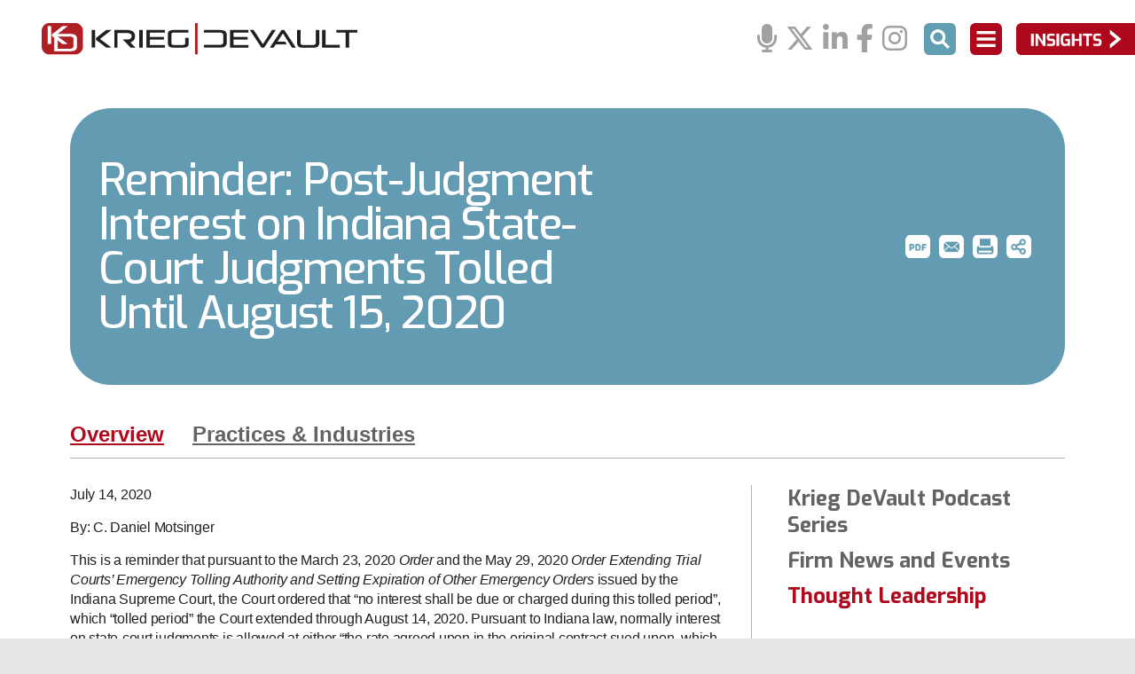

--- FILE ---
content_type: text/html; charset=utf-8
request_url: https://www.kriegdevault.com/insights/reminder-post-judgment-interest-indiana-state-court-judgments-tolled-until
body_size: 40769
content:
<!DOCTYPE html>
<html lang="en">
<head>
<!-- Google tag (gtag.js) -->
<script async src="https://www.googletagmanager.com/gtag/js?id=G-Q1X6E5J1VT"></script>
<script>
  window.dataLayer = window.dataLayer || [];
  function gtag(){dataLayer.push(arguments);}
  gtag('js', new Date());

  gtag('config', 'G-Q1X6E5J1VT');
</script>
<meta charset="utf-8">
<meta http-equiv="X-UA-Compatible" content="IE=edge">
<meta name="viewport" content="width=device-width, initial-scale=1, shrink-to-fit=no">
<title>Reminder: Post-Judgment Interest on Indiana State-Court Judgments Tolled Until August 15, 2020</title>
<meta name="description" content="  ">


<link rel="stylesheet" href="https://stackpath.bootstrapcdn.com/bootstrap/4.4.1/css/bootstrap.min.css" integrity="sha384-Vkoo8x4CGsO3+Hhxv8T/Q5PaXtkKtu6ug5TOeNV6gBiFeWPGFN9MuhOf23Q9Ifjh" crossorigin="anonymous">
<link href="https://fonts.googleapis.com/css2?family=Exo:ital,wght@0,400;0,500;0,600;0,700;1,400&display=swap" rel="stylesheet">
<link href="https://fonts.googleapis.com/css?family=Roboto:400,500,700&display=swap" rel="stylesheet">
<link rel="stylesheet" href="https://cdnjs.cloudflare.com/ajax/libs/font-awesome/6.4.2/css/all.min.css" integrity="sha512-z3gLpd7yknf1YoNbCzqRKc4qyor8gaKU1qmn+CShxbuBusANI9QpRohGBreCFkKxLhei6S9CQXFEbbKuqLg0DA==" crossorigin="anonymous" referrerpolicy="no-referrer" />
<link rel="stylesheet" href="https://www.kriegdevault.com/assets/css/reset.css">
<link rel="stylesheet" href="https://cdnjs.cloudflare.com/ajax/libs/animate.css/3.7.0/animate.min.css">
<link rel="stylesheet" href="https://www.kriegdevault.com/assets/css/global.css?ver=9">
<meta property="og:locale" content="en_US" />
<meta property="og:type" content="website" />
<meta property="og:title" content=" Krieg DeVault LLP " />
<meta property="og:description" content="This is a reminder that pursuant to the March 23, 2020 Order and the May 29, 2020 Order Extending Trial Courts&amp;rsquo; Emergency Tolling Authority and Setting Expiration of Other Emergency Orders issued by the Indiana Supreme Court, the Court ordered that &amp;ldquo;no interest shall be due or charged during this tolled period&amp;rdquo;, which &amp;ldquo;tolled period&amp;rdquo; the Court extended through August 14, 2020. Pursuant to Indiana law, normally interest on state-court judgments is allowed at either &amp;ldquo;the rate agreed upon in the original contract sued upon, which shall not exceed an annual rate of eight percent (8%) even though a higher rate of interest may properly have been charged according to the contract prior to judgment,&amp;rdquo; or &amp;ldquo;an annual rate of eight percent (8%) if there was no contract by the parties&amp;rdquo; (emphasis added). Ind. Code &amp;sect;24-4.6-1-101." />
<meta property="og:image" content="" />
<meta property="og:image:width" content="1200" />
<meta property="og:image:height" content="560" />
<meta property="og:url" content="https://www.kriegdevault.com/insights/reminder-post-judgment-interest-indiana-state-court-judgments-tolled-until" />
<meta property="og:site_name" content="Krieg DeVault LLP" />
<link rel="canonical" href="https://www.kriegdevault.com/insights/reminder-post-judgment-interest-indiana-state-court-judgments-tolled-until" />
<link rel="apple-touch-icon" sizes="180x180" href="https://www.kriegdevault.com/assets/favicon/apple-touch-icon.png">
<link rel="icon" type="image/png" sizes="32x32" href="https://www.kriegdevault.com/assets/favicon/favicon-32x32.png">
<link rel="icon" type="image/png" sizes="16x16" href="https://www.kriegdevault.com/assets/favicon/favicon-16x16.png">
<link rel="manifest" href="https://www.kriegdevault.com/assets/favicon/site.webmanifest">
<link rel="mask-icon" href="https://www.kriegdevault.com/assets/favicon/safari-pinned-tab.svg" color="#5bbad5">
<meta name="msapplication-TileColor" content="#ffc40d">
<meta name="theme-color" content="#ffffff">
<script src="https://code.jquery.com/jquery-3.3.1.min.js"></script>
<script src="//code.jquery.com/ui/1.12.1/jquery-ui.js"></script>
<script>
$(document).ready(function () {

    $(function () {
        var ua = window.navigator.userAgent;
        var msie = ua.indexOf("MSIE ");
        var trident = ua.indexOf('Trident/');
        var edge = ua.indexOf('Edge/');

        // If Internet Explorer, return version number
        if (msie > 0 || trident > 0 || edge > 0) {

            console.log("IE");

            $("html").css({ fontSize: 10 });

            $("#showSearchPanelBtn").on("click", function () {
                $("#searchPanel").css({ "position": "fixed", "right": "-2000px", "top": "0" });
                $('#searchPanel').show();
                $("#searchPanel").animate({ "right": "0px" }, "fast");
            });

            $("#hideSearchPanelBtn").on("click", function () {
                $("#searchPanel").animate({ "right": "-2000px" }, "fast");
            });

            $("#showMenuPanelBtn").on("click", function () {
                $("#menuPanel").css({ "position": "fixed", "right": "-2000px", "top": "0" });
                $('#menuPanel').show();
                $("#menuPanel").animate({ "right": "0px" }, "fast");
            });

            $("#hideMenuPanelBtn").on("click", function () {
                $("#menuPanel").animate({ "right": "-2000px" }, "fast");
            });

            $("#showPanelBtn").on("click", function () {
                $("#insightsPanel").css({
                    "position": "fixed",
                    "right": "-2000px",
                    "top": "0",
                    "overflow-y": "scroll",
                    "height": "100%"
                });
                $('#insightsPanel').show();
                $("#insightsPanel").animate({ "right": "0px" }, "fast");
            });

            $("#hidePanelBtn").on("click", function () {
                $("#insightsPanel").animate({ "right": "-2000px" }, "fast");
            });

            $(".left_arrow").on("click", function () {
                $("#insightsPanel").animate({ "right": "-2000px" }, "fast");
            });

            if ($(window).width() >= 1700) {
                $('header .social').css({ "margin-right": "-335px" });
                console.log('---1700----');
            }
            else if ($(window).width() >= 1400) {
                $('header .social').css({ "margin-right": "-260px" });
                console.log('---1400----');
            }
            else if ($(window).width() >= 1200) {
                $('header .social').css({ "margin-right": "-225px" });
                console.log('---1200----');
            }
            else if ($(window).width() >= 1024) {
                $('header .social').css({ "margin-right": "-200px" });
            }
            else if ($(window).width() >= 992) {
                $('header .social').css({ "margin-right": "-47px" });
                console.log('---992----');
            }

            $(window).resize(function () {
                if ($(window).width() >= 1700) {
                    $('header .social').css({ "margin-right": "-335px" });
                }
                else if ($(window).width() >= 1400) {
                    $('header .social').css({ "margin-right": "-260px" });
                }
                else if ($(window).width() >= 1200) {
                    $('header .social').css({ "margin-right": "-225px" });
                }
                else if ($(window).width() >= 1024) {
                    $('header .social').css({ "margin-right": "-200px" });
                }
                else if ($(window).width() >= 992) {
                    $('header .social').css({ "margin-right": "-47px" });
                }
            });

        }

    });

});
</script>

<script type="application/ld+json">
{
    "@context": "https://schema.org",
    "@type": "NewsArticle",
    "@id": "https://www.kriegdevault.com/insights/reminder-post-judgment-interest-indiana-state-court-judgments-tolled-until#article",
    "headline": "Reminder: Post-Judgment Interest on Indiana State-Court Judgments Tolled Until August 15, 2020",
    "url": "https://www.kriegdevault.com/insights/reminder-post-judgment-interest-indiana-state-court-judgments-tolled-until",
    "description": "",
    "datePublished": "2020-07-14T00:00:00-04:00",
    "image": "https://www.kriegdevault.com/uploads/motsinger_c._daniel_copy14.jpg",
    "author": [
        {
            "@type": "Person",
            "name": "C. Daniel Motsinger",
            "url": null
        }
    ],
    "articleBody": "This is a reminder that pursuant to the March 23, 2020 Order and the May 29, 2020 Order Extending Trial Courts&rsquo; Emergency Tolling Authority and Setting Expiration of Other Emergency Orders issued by the Indiana Supreme Court, the Court ordered that &ldquo;no interest shall be due or charged during this tolled period&rdquo;, which &ldquo;tolled period&rdquo; the Court extended through August 14, 2020. Pursuant to Indiana law, normally interest on state-court judgments is allowed at either &ldquo;the rate agreed upon in the original contract sued upon, which shall not exceed an annual rate of eight percent (8%) even though a higher rate of interest may properly have been charged according to the contract prior to judgment,&rdquo; or &ldquo;an annual rate of eight percent (8%) if there was no contract by the parties&rdquo; (emphasis added). Ind. Code &sect;24-4.6-1-101.\r\n\r\nBy contrast, interest on judgments issued by federal courts sitting in Indiana are not affected by these Indiana Supreme Court Orders, and interest on federal judgments is calculated according to a different formula pursuant to 28 U.S.C. &sect;1961 (specifically, &ldquo;from the date of the entry of the judgment, at a rate equal to the weekly average 1-year constant maturity Treasury yield, as published by the Board of Governors of the Federal Reserve System, for the calendar week preceding the date of the judgment&rdquo;).\r\n\r\nTakeaway: Unless the Indiana Supreme Court further extends the effect of its May 29, 2020 Order, post-judgment interest on Indiana state-court judgments once again may begin accruing at a maximum annual rate of eight percent (8%) on August 15, 2020.\r\n\r\nIf you would like to learn more about our Financial Services Professionals, please click here.\r\n",
    "mentions": {
        "practices": [
            {
                "@type": "Thing",
                "name": "Creditors' Rights and Bankruptcy",
                "url": "https://www.kriegdevault.com/services/creditors-rights-bankruptcy"
            },
            {
                "@type": "Thing",
                "name": "Financial Services",
                "url": "https://www.kriegdevault.com/services/financial-services"
            }
        ],
        "industries": [
            {
                "@type": "Thing",
                "name": "Financial Services",
                "url": "https://www.kriegdevault.com/industries/financial-services"
            }
        ]
    }
}
</script>
</head>
<body>
<header><a id="skiptocontent" href="#maincontent">skip to main content</a>
  <div class="container">
    <div class="row justify-content-between align-items-center">
      <div class="col-7 col-sm-6 col-lg-4"> <a href="https://www.kriegdevault.com"><img class="logo" src="https://www.kriegdevault.com/assets/images/kdv-logo.png" width="544" height="55" alt="Krieg DeVault LLP"></a> </div>
      <!--end col-md-3 -->
      
      <section class="social" aria-label="Social Network Links"> 
                                 <span class="align-middle"><a href="https://www.kriegdevault.com/insights/krieg-devault-podcast-series" title="" aria-label="Podcasts" rel="noopener"><span aria-hidden="true" class="fa-solid fa-microphone fa-2x"></span> </a></span><!--end podcastss --> 
                                         <span class="align-middle"><a href="https://twitter.com/KriegDeVault" title="" aria-label="Twitter" target="_blank" rel="noopener"><span aria-hidden="true" class="fa-brands fa-x-twitter fa-2x"></span> </a></span><!--end twitter --> 
                                         <span class="align-middle"><a href="https://www.linkedin.com/company/krieg-devault-llp" title="" aria-label="Linkedin" target="_blank" rel="noopener"><span aria-hidden="true" class="fa-brands fa-linkedin-in fa-2x"></span></a></span> <!--end linkedin --> 
                                         <span class="align-middle"><a href="https://www.facebook.com/kriegdevault/" title="" aria-label="Facebook" target="_blank" rel="noopener"><span aria-hidden="true" class="fa-brands fa-facebook-f fa-2x"></span></a></span> <!--end facebook --> 
                                         <span class="align-middle"><a href="https://www.instagram.com/kriegdevault/" title="" aria-label="Instagram" target="_blank" rel="noopener"><span aria-hidden="true" class="fa-brands fa-instagram fa-2x"></span></a></span> <!--end instagram --> 
                                 
      </section>
      <div class="header-tools">
        <button id="showSearchPanelBtn" tabindex="0" class="nobtn" aria-haspopup="true" aria-expanded="false" aria-controls="searchPanel" onClick="showSearchPanel()"><img src="https://www.kriegdevault.com/assets/images/search-button.png" width="55" height="55" alt="open Search panel"></button>
        <div tabindex="0" id="searchPanel" class="sidenav menu_panel" role="dialog" aria-label="site search">
          <div class="menu-panel">
            <button tabindex="0" class="nobtn closebtn"  onClick="hideSearchPanel()" id="hideSearchPanelBtn"><img src="https://www.kriegdevault.com/assets/images/close-button.png" width="55" height="55" alt="Close Menu Panel"></button>
            <div class="searchform">
              <form action="https://www.kriegdevault.com/search" role="search" method="get" enctype="multipart/form-data">
                <div class="input-group">
                  <input type="text" class="form-control" value="Search" name="s" aria-label="Search">
                  <div class="input-group-btn">
                    <button class="btn btn-default" type="submit" id="searchbutton" aria-label="Submit Button"><span class="fa fa-search"></span></button>
                  </div>
                </div>
              </form>
            </div>
            
            <!--end searchform --> 
            
          </div>
        </div>
        <button id="showPanelBtnSm" tabindex="0" class="nobtn d-inline d-lg-none" aria-haspopup="true" aria-expanded="false" aria-controls="insightsPanel" onClick="showPanel()"><img src="https://www.kriegdevault.com/assets/images/insights-button-small.png" width="55" height="55" alt="Open Insights"></button>
        <button id="showMenuPanelBtn" tabindex="0" class="nobtn" aria-haspopup="true" aria-expanded="false" aria-controls="menuPanel" onClick="showMenuPanel()"> <img src="https://www.kriegdevault.com/assets/images/menu-button.png" width="55" height="55" alt="Open Menu"></button>
        <div tabindex="0" id="menuPanel" class="sidenav menu_panel" role="dialog" aria-label="main menu">
          <div class="menu-panel">
            <button tabindex="0" class="nobtn closebtn"  onClick="hideMenuPanel()" id="hideMenuPanelBtn"><img src="https://www.kriegdevault.com/assets/images/close-button.png" width="55" height="55" alt="Close Menu Panel"></button>
            <nav class="main-nav">
              <ul>
                                
                                
                                
                                
                                <li><a href="https://www.kriegdevault.com/professionals" title="">Professionals</a></li>
                                
                                
                                
                                <li><a href="https://www.kriegdevault.com/services" title="">Services</a></li>
                                
                                
                                
                                <li><a href="https://www.kriegdevault.com/industries" title="">Industries</a></li>
                                
                                
                                
                                <li><a href="https://www.kriegdevault.com/insights" title="">Insights</a></li>
                                
                                
                                
                                <li><a href="https://www.kriegdevault.com/about-us" title="">About Us</a></li>
                                <li><a href="https://www.kriegdevault.com/about-us/diversity-equity-and-inclusion" title="">Diversity</a></li>
                                
                                
                                
                                <li><a href="https://www.kriegdevault.com/careers" title="">Careers</a></li>
                                
                                
                                
                                <li><a href="https://www.kriegdevault.com/offices" title="">Offices</a></li>
                                
                                
                                
                                
                                
                                
                                
                              </ul>
            </nav>
          </div>
        </div>
        <button id="showPanelBtn" tabindex="0" class="nobtn d-none d-lg-inline" aria-haspopup="true" aria-expanded="false" aria-controls="insightsPanel" onClick="showPanel()"><img src="https://www.kriegdevault.com/assets/images/insights-button.png" width="204" height="55" alt="Open Insights"></button>
      </div>
      
      <!--end header-tools --> 
      
    </div>
    
    <!--end row --> 
    
  </div>
  
  <!--end container --> 
  
</header>
<div tabindex="0" id="insightsPanel" class="sidenav insights_panel" role="dialog" aria-label="insights articles"> 
  
  <!--START PANEL -->
  
  <div class="panel">
    <div class="panel-header row justify-content-between align-items-start"> 
      
      <!--start search form --> 
      
      <a href="javascript:void(0);" class="left_arrow" onClick="hidePanel()"><img src="https://www.kriegdevault.com/assets/images/insights-arrow-icon.png" alt="close insights panel"></a>
      <div class="searchform">
        <form action="https://www.kriegdevault.com/insights/search" method="get" enctype="multipart/form-data">
          <div class="input-group">
            <input type="text" class="form-control" value="Search Insights" name="s" aria-label="Search Insights" aria-describedby="button-addon2">
            <div class="input-group-btn">
              <button class="btn btn-default" type="submit" id="button-addon2" aria-label="Submit Button"><span class="fa fa-search"></span></button>
            </div>
          </div>
        </form>
      </div>
      
      <!--end searchform -->
      
      <button class="nobtn closebtn"  onClick="hidePanel()" id="hidePanelBtn"><img src="https://www.kriegdevault.com/assets/images/close-button-gray.png" width="55" height="55" alt="Close Insights Panel"></button>
    </div>
    
    <!--end row -->
    
    <div class="row">
      <div class="col-md-5">
        <div class="card-wrapper row no-gutters"> 
          
          <!--Left Column -->
          
                              
                    <div class="card panel-news animated fadeIn">
            <div class="card-body">               
                            
                            
               <img class="category-icon" src="https://www.kriegdevault.com/assets/images/blog-icon-circle.png" width="99" height="99" alt="Blog icon">               
                            
                            <h3><a href="https://www.kriegdevault.com/insights/employee-ownership-trusts-a-modern-succession-alternative" title="">Employee Ownership Trusts: A Modern Succession Alternative, with Brian Heaton and Sonya Seeder</a></h3>
                            <div class="card-footer">
                <div class="row justify-content-between align-items-center">
                  <div class="col-12 col-sm-7 col-md-6">
                    <p class="more">                       
                                            
                       <a href="https://www.kriegdevault.com/insights/employee-benefits" title="">More Employee Benefits  Posts  &gt;</a>                       
                       </p>
                  </div>
                  
                  <!--end col-md-6 -->
                  
                  <div class="col-12 col-sm-5 col-md-6">                     
                                        
                                        <p><span class="news-category">Employee Benefits</span></p>
                                        
                     </div>
                  
                  <!--end col-md-6 --> 
                  
                </div>
                
                <!--end row --> 
                
              </div>
              
              <!--end card-footer --> 
              
            </div>
            
            <!--end card-body --> 
            
          </div>
          <!--end card --> 
          
                    <div class="card panel-news animated fadeIn">
            <div class="card-body">               
                            
                            
               <img class="category-icon" src="https://www.kriegdevault.com/assets/images/blog-icon-circle.png" width="99" height="99" alt="Blog icon">               
                            
                            <h3><a href="https://www.kriegdevault.com/insights/wisconsin-introduces-true-lender-legislation" title="">Wisconsin Introduces True Lender Legislation</a></h3>
                            <div class="card-footer">
                <div class="row justify-content-between align-items-center">
                  <div class="col-12 col-sm-7 col-md-6">
                    <p class="more">                       
                                            
                       <a href="https://www.kriegdevault.com/insights/financial-services" title="">More Financial Services  Posts  &gt;</a>                       
                       </p>
                  </div>
                  
                  <!--end col-md-6 -->
                  
                  <div class="col-12 col-sm-5 col-md-6">                     
                                        
                                        <p><span class="news-category">Financial Services</span></p>
                                        
                     </div>
                  
                  <!--end col-md-6 --> 
                  
                </div>
                
                <!--end row --> 
                
              </div>
              
              <!--end card-footer --> 
              
            </div>
            
            <!--end card-body --> 
            
          </div>
          <!--end card --> 
          
                    <div class="card panel-news animated fadeIn">
            <div class="card-body">               
                            
                            
               <img class="category-icon" src="https://www.kriegdevault.com/assets/images/blog-icon-circle.png" width="99" height="99" alt="Blog icon">               
                            
                            <h3><a href="https://www.kriegdevault.com/insights/time-limit-for-vacating-void-judgments" title="">Time Limit for Vacating Void Judgments?</a></h3>
                            <div class="card-footer">
                <div class="row justify-content-between align-items-center">
                  <div class="col-12 col-sm-7 col-md-6">
                    <p class="more">                       
                                            
                       <a href="https://www.kriegdevault.com/insights/financial-services" title="">More Financial Services  Posts  &gt;</a>                       
                       </p>
                  </div>
                  
                  <!--end col-md-6 -->
                  
                  <div class="col-12 col-sm-5 col-md-6">                     
                                        
                                        <p><span class="news-category">Financial Services</span></p>
                                        
                     </div>
                  
                  <!--end col-md-6 --> 
                  
                </div>
                
                <!--end row --> 
                
              </div>
              
              <!--end card-footer --> 
              
            </div>
            
            <!--end card-body --> 
            
          </div>
          <!--end card --> 
          
                    <div class="card panel-news animated fadeIn">
            <div class="card-body">               
                            
                            
               <img class="category-icon" src="https://www.kriegdevault.com/assets/images/blog-icon-circle.png" width="99" height="99" alt="Blog icon">               
                            
                            <h3><a href="https://www.kriegdevault.com/insights/dea-extends-covid-era-telemedicine-flexibilities-to-december-31-2026" title="">DEA Extends COVID-Era Telemedicine Flexibilities to December 31, 2026</a></h3>
                            <div class="card-footer">
                <div class="row justify-content-between align-items-center">
                  <div class="col-12 col-sm-7 col-md-6">
                    <p class="more">                       
                                            
                       <a href="https://www.kriegdevault.com/insights/health-care" title="">More Health Care  Posts  &gt;</a>                       
                       </p>
                  </div>
                  
                  <!--end col-md-6 -->
                  
                  <div class="col-12 col-sm-5 col-md-6">                     
                                        
                                        <p><span class="news-category">Health Care</span></p>
                                        
                     </div>
                  
                  <!--end col-md-6 --> 
                  
                </div>
                
                <!--end row --> 
                
              </div>
              
              <!--end card-footer --> 
              
            </div>
            
            <!--end card-body --> 
            
          </div>
          <!--end card --> 
          
                    <div class="card panel-news animated fadeIn">
            <div class="card-body">               
                            
                            
               <img class="category-icon" src="https://www.kriegdevault.com/assets/images/blog-icon-circle.png" width="99" height="99" alt="Blog icon">               
                            
                            <h3><a href="https://www.kriegdevault.com/insights/new-federal-tax-reporting-requirements-for-overtime-compensation" title="">New Federal Tax Reporting Requirements for Overtime Compensation</a></h3>
                            <div class="card-footer">
                <div class="row justify-content-between align-items-center">
                  <div class="col-12 col-sm-7 col-md-6">
                    <p class="more">                       
                                            
                       <a href="https://www.kriegdevault.com/insights/labor-and-employment" title="">More Labor and Employment  Posts  &gt;</a>                       
                       </p>
                  </div>
                  
                  <!--end col-md-6 -->
                  
                  <div class="col-12 col-sm-5 col-md-6">                     
                                        
                                        <p><span class="news-category">Labor and Employment</span></p>
                                        
                     </div>
                  
                  <!--end col-md-6 --> 
                  
                </div>
                
                <!--end row --> 
                
              </div>
              
              <!--end card-footer --> 
              
            </div>
            
            <!--end card-body --> 
            
          </div>
          <!--end card --> 
          
                    <div class="card panel-news animated fadeIn">
            <div class="card-body">               
                            
                            
               <img class="category-icon" src="https://www.kriegdevault.com/assets/images/blog-icon-circle.png" width="99" height="99" alt="Blog icon">               
                            
                            <h3><a href="https://www.kriegdevault.com/insights/indianas-124th-general-assembly" title="">Indiana’s 124th General Assembly: Short Session, Packed Agenda, with Senator Sue Glick</a></h3>
                            <div class="card-footer">
                <div class="row justify-content-between align-items-center">
                  <div class="col-12 col-sm-7 col-md-6">
                    <p class="more">                       
                                            
                       <a href="https://www.kriegdevault.com/insights/krieg-devault-podcast-series" title="">More Krieg DeVault Podcast Series  Posts  &gt;</a>                       
                       </p>
                  </div>
                  
                  <!--end col-md-6 -->
                  
                  <div class="col-12 col-sm-5 col-md-6">                     
                                        
                                        <p><span class="news-category">Krieg DeVault Podcast Series</span></p>
                                        
                     </div>
                  
                  <!--end col-md-6 --> 
                  
                </div>
                
                <!--end row --> 
                
              </div>
              
              <!--end card-footer --> 
              
            </div>
            
            <!--end card-body --> 
            
          </div>
          <!--end card --> 
          
                    <div class="card panel-news animated fadeIn">
            <div class="card-body">               
                            
                            
               <img class="category-icon" src="https://www.kriegdevault.com/assets/images/blog-icon-circle.png" width="99" height="99" alt="Blog icon">               
                            
                            <h3><a href="https://www.kriegdevault.com/insights/data-privacy-in-healthcare-and-financial-services" title="">Data Privacy in Healthcare and Financial Services, with Stacy Long and David Bowen</a></h3>
                            <div class="card-footer">
                <div class="row justify-content-between align-items-center">
                  <div class="col-12 col-sm-7 col-md-6">
                    <p class="more">                       
                                            
                       <a href="https://www.kriegdevault.com/insights/krieg-devault-podcast-series" title="">More Krieg DeVault Podcast Series  Posts  &gt;</a>                       
                       </p>
                  </div>
                  
                  <!--end col-md-6 -->
                  
                  <div class="col-12 col-sm-5 col-md-6">                     
                                        
                                        <p><span class="news-category">Krieg DeVault Podcast Series</span></p>
                                        
                     </div>
                  
                  <!--end col-md-6 --> 
                  
                </div>
                
                <!--end row --> 
                
              </div>
              
              <!--end card-footer --> 
              
            </div>
            
            <!--end card-body --> 
            
          </div>
          <!--end card --> 
          
                    <div class="card panel-news animated fadeIn">
            <div class="card-body">               
                            
                            
               <img class="category-icon" src="https://www.kriegdevault.com/assets/images/blog-icon-circle.png" width="99" height="99" alt="Blog icon">               
                            
                            <h3><a href="https://www.kriegdevault.com/insights/first-circuit-blocks-340b-rebate-pilot-program-upfront-discounts-remain-in-effect" title="">First Circuit Blocks 340B Rebate Pilot Program; Upfront Discounts Remain in Effect</a></h3>
                            <div class="card-footer">
                <div class="row justify-content-between align-items-center">
                  <div class="col-12 col-sm-7 col-md-6">
                    <p class="more">                       
                                            
                       <a href="https://www.kriegdevault.com/insights/health-care" title="">More Health Care  Posts  &gt;</a>                       
                       </p>
                  </div>
                  
                  <!--end col-md-6 -->
                  
                  <div class="col-12 col-sm-5 col-md-6">                     
                                        
                                        <p><span class="news-category">Health Care</span></p>
                                        
                     </div>
                  
                  <!--end col-md-6 --> 
                  
                </div>
                
                <!--end row --> 
                
              </div>
              
              <!--end card-footer --> 
              
            </div>
            
            <!--end card-body --> 
            
          </div>
          <!--end card --> 
          
                    <div class="card panel-news animated fadeIn">
            <div class="card-body">               
                            
                            
               <img class="category-icon" src="https://www.kriegdevault.com/assets/images/blog-icon-circle.png" width="99" height="99" alt="Blog icon">               
                            
                            <h3><a href="https://www.kriegdevault.com/insights/the-340b-rebate-model-halted-on-the-eleventh-hour" title="">The 340B Rebate Model Halted on the Eleventh Hour</a></h3>
                            <div class="card-footer">
                <div class="row justify-content-between align-items-center">
                  <div class="col-12 col-sm-7 col-md-6">
                    <p class="more">                       
                                            
                       <a href="https://www.kriegdevault.com/insights/health-care" title="">More Health Care  Posts  &gt;</a>                       
                       </p>
                  </div>
                  
                  <!--end col-md-6 -->
                  
                  <div class="col-12 col-sm-5 col-md-6">                     
                                        
                                        <p><span class="news-category">Health Care</span></p>
                                        
                     </div>
                  
                  <!--end col-md-6 --> 
                  
                </div>
                
                <!--end row --> 
                
              </div>
              
              <!--end card-footer --> 
              
            </div>
            
            <!--end card-body --> 
            
          </div>
          <!--end card --> 
          
                    <div class="card panel-news animated fadeIn">
            <div class="card-body">               
                            
                            
               <img class="category-icon" src="https://www.kriegdevault.com/assets/images/blog-icon-circle.png" width="99" height="99" alt="Blog icon">               
                            
                            <h3><a href="https://www.kriegdevault.com/insights/import-tariffs-and-protective-litigation-considerations-for-importers" title="">Import Tariffs and Protective Litigation: Considerations for Importers</a></h3>
                            <div class="card-footer">
                <div class="row justify-content-between align-items-center">
                  <div class="col-12 col-sm-7 col-md-6">
                    <p class="more">                       
                                            
                       <a href="https://www.kriegdevault.com/insights/litigation" title="">More Litigation  Posts  &gt;</a>                       
                       </p>
                  </div>
                  
                  <!--end col-md-6 -->
                  
                  <div class="col-12 col-sm-5 col-md-6">                     
                                        
                                        <p><span class="news-category">Litigation</span></p>
                                        
                     </div>
                  
                  <!--end col-md-6 --> 
                  
                </div>
                
                <!--end row --> 
                
              </div>
              
              <!--end card-footer --> 
              
            </div>
            
            <!--end card-body --> 
            
          </div>
          <!--end card --> 
          
                    <div class="card panel-news animated fadeIn">
            <div class="card-body">               
                            
                            
               <img class="category-icon" src="https://www.kriegdevault.com/assets/images/blog-icon-circle.png" width="99" height="99" alt="Blog icon">               
                            
                            <h3><a href="https://www.kriegdevault.com/insights/curbing-the-ai-enthusiasm-be-excited-but-know-the-risks-with-maria-geltz" title="">Curbing the AI Enthusiasm: Be Excited But Know the Risks, with Maria Geltz</a></h3>
                            <div class="card-footer">
                <div class="row justify-content-between align-items-center">
                  <div class="col-12 col-sm-7 col-md-6">
                    <p class="more">                       
                                            
                       <a href="https://www.kriegdevault.com/insights/krieg-devault-podcast-series" title="">More Krieg DeVault Podcast Series  Posts  &gt;</a>                       
                       </p>
                  </div>
                  
                  <!--end col-md-6 -->
                  
                  <div class="col-12 col-sm-5 col-md-6">                     
                                        
                                        <p><span class="news-category">Krieg DeVault Podcast Series</span></p>
                                        
                     </div>
                  
                  <!--end col-md-6 --> 
                  
                </div>
                
                <!--end row --> 
                
              </div>
              
              <!--end card-footer --> 
              
            </div>
            
            <!--end card-body --> 
            
          </div>
          <!--end card --> 
          
                    <div class="card panel-news animated fadeIn">
            <div class="card-body">               
                            
                            
               <img class="category-icon" src="https://www.kriegdevault.com/assets/images/blog-icon-circle.png" width="99" height="99" alt="Blog icon">               
                            
                            <h3><a href="https://www.kriegdevault.com/insights/nursing-facility-revalidations-another-delay-but-this-time-indefinite" title="">Nursing Facility Revalidations: Another Delay, But This Time Indefinite</a></h3>
                            <div class="card-footer">
                <div class="row justify-content-between align-items-center">
                  <div class="col-12 col-sm-7 col-md-6">
                    <p class="more">                       
                                            
                       <a href="https://www.kriegdevault.com/insights/health-care" title="">More Health Care  Posts  &gt;</a>                       
                       </p>
                  </div>
                  
                  <!--end col-md-6 -->
                  
                  <div class="col-12 col-sm-5 col-md-6">                     
                                        
                                        <p><span class="news-category">Health Care</span></p>
                                        
                     </div>
                  
                  <!--end col-md-6 --> 
                  
                </div>
                
                <!--end row --> 
                
              </div>
              
              <!--end card-footer --> 
              
            </div>
            
            <!--end card-body --> 
            
          </div>
          <!--end card --> 
          
                    <div class="card panel-news animated fadeIn">
            <div class="card-body">               
                            
                            
               <img class="category-icon" src="https://www.kriegdevault.com/assets/images/blog-icon-circle.png" width="99" height="99" alt="Blog icon">               
                            
                            <h3><a href="https://www.kriegdevault.com/insights/lawsuit-injects-even-more-uncertainty-over-the-fate-of-the-340b-program" title="">Lawsuit Injects Even More Uncertainty Over the Fate of the 340B Program</a></h3>
                            <div class="card-footer">
                <div class="row justify-content-between align-items-center">
                  <div class="col-12 col-sm-7 col-md-6">
                    <p class="more">                       
                                            
                       <a href="https://www.kriegdevault.com/insights/health-care" title="">More Health Care  Posts  &gt;</a>                       
                       </p>
                  </div>
                  
                  <!--end col-md-6 -->
                  
                  <div class="col-12 col-sm-5 col-md-6">                     
                                        
                                        <p><span class="news-category">Health Care</span></p>
                                        
                     </div>
                  
                  <!--end col-md-6 --> 
                  
                </div>
                
                <!--end row --> 
                
              </div>
              
              <!--end card-footer --> 
              
            </div>
            
            <!--end card-body --> 
            
          </div>
          <!--end card --> 
          
                    <div class="card panel-news animated fadeIn">
            <div class="card-body">               
                            
                            
               <img class="category-icon" src="https://www.kriegdevault.com/assets/images/blog-icon-circle.png" width="99" height="99" alt="Blog icon">               
                            
                            <h3><a href="https://www.kriegdevault.com/insights/businesses-prepare-now-for-indianas-new-data-privacy-law-effective-january-1-2026" title="">Businesses Prepare Now for Indiana’s New Data Privacy Law Effective January 1, 2026!</a></h3>
                            <div class="card-footer">
                <div class="row justify-content-between align-items-center">
                  <div class="col-12 col-sm-7 col-md-6">
                    <p class="more">                       
                                            
                       <a href="https://www.kriegdevault.com/insights/secured-lender" title="">More Secured Lender  Posts  &gt;</a>                       
                       </p>
                  </div>
                  
                  <!--end col-md-6 -->
                  
                  <div class="col-12 col-sm-5 col-md-6">                     
                                        
                                        <p><span class="news-category">Secured Lender</span></p>
                                        
                     </div>
                  
                  <!--end col-md-6 --> 
                  
                </div>
                
                <!--end row --> 
                
              </div>
              
              <!--end card-footer --> 
              
            </div>
            
            <!--end card-body --> 
            
          </div>
          <!--end card --> 
          
                    <div class="card panel-news animated fadeIn">
            <div class="card-body">               
                            
                            
               <img class="category-icon" src="https://www.kriegdevault.com/assets/images/blog-icon-circle.png" width="99" height="99" alt="Blog icon">               
                            
                            <h3><a href="https://www.kriegdevault.com/insights/tenth-circuit-upholds-colorado-s-opt-out-from-didmca-interest-rate-exportation-provisions" title="">Tenth Circuit Upholds Colorado&#039;s Opt-Out from DIDMCA Interest Rate Exportation Provisions</a></h3>
                            <div class="card-footer">
                <div class="row justify-content-between align-items-center">
                  <div class="col-12 col-sm-7 col-md-6">
                    <p class="more">                       
                                            
                       <a href="https://www.kriegdevault.com/insights/financial-services" title="">More Financial Services  Posts  &gt;</a>                       
                       </p>
                  </div>
                  
                  <!--end col-md-6 -->
                  
                  <div class="col-12 col-sm-5 col-md-6">                     
                                        
                                        <p><span class="news-category">Financial Services</span></p>
                                        
                     </div>
                  
                  <!--end col-md-6 --> 
                  
                </div>
                
                <!--end row --> 
                
              </div>
              
              <!--end card-footer --> 
              
            </div>
            
            <!--end card-body --> 
            
          </div>
          <!--end card --> 
          
                    <div class="card panel-news animated fadeIn">
            <div class="card-body">               
                            
                            
               <img class="category-icon" src="https://www.kriegdevault.com/assets/images/blog-icon-circle.png" width="99" height="99" alt="Blog icon">               
                            
                            <h3><a href="https://www.kriegdevault.com/insights/cfpb-seeks-to-ease-compliance-with-small-business-lending-data-collection-rule" title="">CFPB Seeks to Ease Compliance with Small Business Lending Data Collection Rule</a></h3>
                            <div class="card-footer">
                <div class="row justify-content-between align-items-center">
                  <div class="col-12 col-sm-7 col-md-6">
                    <p class="more">                       
                                            
                       <a href="https://www.kriegdevault.com/insights/financial-services" title="">More Financial Services  Posts  &gt;</a>                       
                       </p>
                  </div>
                  
                  <!--end col-md-6 -->
                  
                  <div class="col-12 col-sm-5 col-md-6">                     
                                        
                                        <p><span class="news-category">Financial Services</span></p>
                                        
                     </div>
                  
                  <!--end col-md-6 --> 
                  
                </div>
                
                <!--end row --> 
                
              </div>
              
              <!--end card-footer --> 
              
            </div>
            
            <!--end card-body --> 
            
          </div>
          <!--end card --> 
          
                    <div class="card panel-news animated fadeIn">
            <div class="card-body">               
                            
                            
               <img class="category-icon" src="https://www.kriegdevault.com/assets/images/blog-icon-circle.png" width="99" height="99" alt="Blog icon">               
                            
                            <h3><a href="https://www.kriegdevault.com/insights/significant-reg-b-changes-on-the-horizon" title="">Significant Reg. B Changes on the Horizon</a></h3>
                            <div class="card-footer">
                <div class="row justify-content-between align-items-center">
                  <div class="col-12 col-sm-7 col-md-6">
                    <p class="more">                       
                                            
                       <a href="https://www.kriegdevault.com/insights/financial-services" title="">More Financial Services  Posts  &gt;</a>                       
                       </p>
                  </div>
                  
                  <!--end col-md-6 -->
                  
                  <div class="col-12 col-sm-5 col-md-6">                     
                                        
                                        <p><span class="news-category">Financial Services</span></p>
                                        
                     </div>
                  
                  <!--end col-md-6 --> 
                  
                </div>
                
                <!--end row --> 
                
              </div>
              
              <!--end card-footer --> 
              
            </div>
            
            <!--end card-body --> 
            
          </div>
          <!--end card --> 
          
                    <div class="card panel-news animated fadeIn">
            <div class="card-body">               
                            
                            
               <img class="category-icon" src="https://www.kriegdevault.com/assets/images/blog-icon-circle.png" width="99" height="99" alt="Blog icon">               
                            
                            <h3><a href="https://www.kriegdevault.com/insights/cfpb-asserts-it-cannot-lawfully-draw-funds-from-the-federal-reserve" title="">CFPB Asserts it Cannot Lawfully Draw Funds from the Federal Reserve</a></h3>
                            <div class="card-footer">
                <div class="row justify-content-between align-items-center">
                  <div class="col-12 col-sm-7 col-md-6">
                    <p class="more">                       
                                            
                       <a href="https://www.kriegdevault.com/insights/financial-services" title="">More Financial Services  Posts  &gt;</a>                       
                       </p>
                  </div>
                  
                  <!--end col-md-6 -->
                  
                  <div class="col-12 col-sm-5 col-md-6">                     
                                        
                                        <p><span class="news-category">Financial Services</span></p>
                                        
                     </div>
                  
                  <!--end col-md-6 --> 
                  
                </div>
                
                <!--end row --> 
                
              </div>
              
              <!--end card-footer --> 
              
            </div>
            
            <!--end card-body --> 
            
          </div>
          <!--end card --> 
          
                    <div class="card panel-news animated fadeIn">
            <div class="card-body">               
                            
                            
               <img class="category-icon" src="https://www.kriegdevault.com/assets/images/blog-icon-circle.png" width="99" height="99" alt="Blog icon">               
                            
                            <h3><a href="https://www.kriegdevault.com/insights/government-shutdown-does-not-slow-hrsas-340b-rebate-pilot-program" title="">Government Shutdown Does Not Slow HRSA’s 340B Rebate Pilot Program</a></h3>
                            <div class="card-footer">
                <div class="row justify-content-between align-items-center">
                  <div class="col-12 col-sm-7 col-md-6">
                    <p class="more">                       
                                            
                       <a href="https://www.kriegdevault.com/insights/health-care" title="">More Health Care  Posts  &gt;</a>                       
                       </p>
                  </div>
                  
                  <!--end col-md-6 -->
                  
                  <div class="col-12 col-sm-5 col-md-6">                     
                                        
                                        <p><span class="news-category">Health Care</span></p>
                                        
                     </div>
                  
                  <!--end col-md-6 --> 
                  
                </div>
                
                <!--end row --> 
                
              </div>
              
              <!--end card-footer --> 
              
            </div>
            
            <!--end card-body --> 
            
          </div>
          <!--end card --> 
          
                    <div class="card panel-news animated fadeIn">
            <div class="card-body">               
                            
                            
               <img class="category-icon" src="https://www.kriegdevault.com/assets/images/blog-icon-circle.png" width="99" height="99" alt="Blog icon">               
                            
                            <h3><a href="https://www.kriegdevault.com/insights/bank-holding-companies-keep-or-eliminate" title="">Bank Holding Companies: Keep or Eliminate?, with Keaton Miller</a></h3>
                            <div class="card-footer">
                <div class="row justify-content-between align-items-center">
                  <div class="col-12 col-sm-7 col-md-6">
                    <p class="more">                       
                                            
                       <a href="https://www.kriegdevault.com/insights/financial-services" title="">More Financial Services  Posts  &gt;</a>                       
                       </p>
                  </div>
                  
                  <!--end col-md-6 -->
                  
                  <div class="col-12 col-sm-5 col-md-6">                     
                                        
                                        <p><span class="news-category">Financial Services</span></p>
                                        
                     </div>
                  
                  <!--end col-md-6 --> 
                  
                </div>
                
                <!--end row --> 
                
              </div>
              
              <!--end card-footer --> 
              
            </div>
            
            <!--end card-body --> 
            
          </div>
          <!--end card --> 
          
                    <div class="card panel-news animated fadeIn">
            <div class="card-body">               
                            
                            
               <img class="category-icon" src="https://www.kriegdevault.com/assets/images/blog-icon-circle.png" width="99" height="99" alt="Blog icon">               
                            
                            <h3><a href="https://www.kriegdevault.com/insights/supplemental-update-irs-issues-transitional-relief-for-2025-vehicle-loan-interest-reporting" title="">Supplemental Update: IRS Issues Transitional Relief for 2025 Vehicle-Loan Interest Reporting</a></h3>
                            <div class="card-footer">
                <div class="row justify-content-between align-items-center">
                  <div class="col-12 col-sm-7 col-md-6">
                    <p class="more">                       
                                            
                       <a href="https://www.kriegdevault.com/insights/financial-services" title="">More Financial Services  Posts  &gt;</a>                       
                       </p>
                  </div>
                  
                  <!--end col-md-6 -->
                  
                  <div class="col-12 col-sm-5 col-md-6">                     
                                        
                                        <p><span class="news-category">Financial Services</span></p>
                                        
                     </div>
                  
                  <!--end col-md-6 --> 
                  
                </div>
                
                <!--end row --> 
                
              </div>
              
              <!--end card-footer --> 
              
            </div>
            
            <!--end card-body --> 
            
          </div>
          <!--end card --> 
          
                    <div class="card panel-news animated fadeIn">
            <div class="card-body">               
                            
                            
               <img class="category-icon" src="https://www.kriegdevault.com/assets/images/blog-icon-circle.png" width="99" height="99" alt="Blog icon">               
                            
                            <h3><a href="https://www.kriegdevault.com/insights/the-illinois-secretary-of-state-office-offers-corporate-franchise-tax-penalty-and-interest-amnesty-until-november-17-2025" title="">The Illinois Secretary of State Office Offers Corporate Franchise Tax Penalty and Interest Amnesty until November 17, 2025</a></h3>
                            <div class="card-footer">
                <div class="row justify-content-between align-items-center">
                  <div class="col-12 col-sm-7 col-md-6">
                    <p class="more">                       
                                            
                       <a href="https://www.kriegdevault.com/insights/business" title="">More Business  Posts  &gt;</a>                       
                       </p>
                  </div>
                  
                  <!--end col-md-6 -->
                  
                  <div class="col-12 col-sm-5 col-md-6">                     
                                        
                                        <p><span class="news-category">Business</span></p>
                                        
                     </div>
                  
                  <!--end col-md-6 --> 
                  
                </div>
                
                <!--end row --> 
                
              </div>
              
              <!--end card-footer --> 
              
            </div>
            
            <!--end card-body --> 
            
          </div>
          <!--end card --> 
          
                    <div class="card panel-news animated fadeIn">
            <div class="card-body">               
                            
                            
               <img class="category-icon" src="https://www.kriegdevault.com/assets/images/blog-icon-circle.png" width="99" height="99" alt="Blog icon">               
                            
                            <h3><a href="https://www.kriegdevault.com/insights/new-reporting-and-deduction-rules-for-vehicle-loans-under-the-one-big-beautiful-bill-act" title="">New Reporting and Deduction Rules for Vehicle Loans Under the One Big Beautiful Bill Act</a></h3>
                            <div class="card-footer">
                <div class="row justify-content-between align-items-center">
                  <div class="col-12 col-sm-7 col-md-6">
                    <p class="more">                       
                                            
                       <a href="https://www.kriegdevault.com/insights/financial-services" title="">More Financial Services  Posts  &gt;</a>                       
                       </p>
                  </div>
                  
                  <!--end col-md-6 -->
                  
                  <div class="col-12 col-sm-5 col-md-6">                     
                                        
                                        <p><span class="news-category">Financial Services</span></p>
                                        
                     </div>
                  
                  <!--end col-md-6 --> 
                  
                </div>
                
                <!--end row --> 
                
              </div>
              
              <!--end card-footer --> 
              
            </div>
            
            <!--end card-body --> 
            
          </div>
          <!--end card --> 
          
                    <div class="card panel-news animated fadeIn">
            <div class="card-body">               
                            
                            
               <img class="category-icon" src="https://www.kriegdevault.com/assets/images/blog-icon-circle.png" width="99" height="99" alt="Blog icon">               
                            
                            <h3><a href="https://www.kriegdevault.com/insights/sec-to-consider-shift-away-from-quarterly-reporting" title="">SEC to Consider Shift Away from Quarterly Reporting</a></h3>
                            <div class="card-footer">
                <div class="row justify-content-between align-items-center">
                  <div class="col-12 col-sm-7 col-md-6">
                    <p class="more">                       
                                            
                       <a href="https://www.kriegdevault.com/insights/financial-services" title="">More Financial Services  Posts  &gt;</a>                       
                       </p>
                  </div>
                  
                  <!--end col-md-6 -->
                  
                  <div class="col-12 col-sm-5 col-md-6">                     
                                        
                                        <p><span class="news-category">Financial Services</span></p>
                                        
                     </div>
                  
                  <!--end col-md-6 --> 
                  
                </div>
                
                <!--end row --> 
                
              </div>
              
              <!--end card-footer --> 
              
            </div>
            
            <!--end card-body --> 
            
          </div>
          <!--end card --> 
          
                    <div class="card panel-news animated fadeIn">
            <div class="card-body">               
                            
                            
               <img class="category-icon" src="https://www.kriegdevault.com/assets/images/blog-icon-circle.png" width="99" height="99" alt="Blog icon">               
                            
                            <h3><a href="https://www.kriegdevault.com/insights/post-issuance-compliance-safeguarding-your-hospitals-access-to-low-cost-capital" title="">Post-Issuance Compliance: Safeguarding Your Hospital’s Access to Low-Cost Capital</a></h3>
                            <div class="card-footer">
                <div class="row justify-content-between align-items-center">
                  <div class="col-12 col-sm-7 col-md-6">
                    <p class="more">                       
                                            
                       <a href="https://www.kriegdevault.com/insights/health-care" title="">More Health Care  Posts  &gt;</a>                       
                       </p>
                  </div>
                  
                  <!--end col-md-6 -->
                  
                  <div class="col-12 col-sm-5 col-md-6">                     
                                        
                                        <p><span class="news-category">Health Care</span></p>
                                        
                     </div>
                  
                  <!--end col-md-6 --> 
                  
                </div>
                
                <!--end row --> 
                
              </div>
              
              <!--end card-footer --> 
              
            </div>
            
            <!--end card-body --> 
            
          </div>
          <!--end card --> 
          
                    <div class="card panel-news animated fadeIn">
            <div class="card-body">               
                            
                            
               <img class="category-icon" src="https://www.kriegdevault.com/assets/images/blog-icon-circle.png" width="99" height="99" alt="Blog icon">               
                            
                            <h3><a href="https://www.kriegdevault.com/insights/patronizing-has-its-consequences" title="">Patronizing Has Its Consequences</a></h3>
                            <div class="card-footer">
                <div class="row justify-content-between align-items-center">
                  <div class="col-12 col-sm-7 col-md-6">
                    <p class="more">                       
                                            
                       <a href="https://www.kriegdevault.com/insights/intellectual-property" title="">More Intellectual Property  Posts  &gt;</a>                       
                       </p>
                  </div>
                  
                  <!--end col-md-6 -->
                  
                  <div class="col-12 col-sm-5 col-md-6">                     
                                        
                                        <p><span class="news-category">Intellectual Property</span></p>
                                        
                     </div>
                  
                  <!--end col-md-6 --> 
                  
                </div>
                
                <!--end row --> 
                
              </div>
              
              <!--end card-footer --> 
              
            </div>
            
            <!--end card-body --> 
            
          </div>
          <!--end card --> 
          
                    <div class="card panel-news animated fadeIn">
            <div class="card-body">               
                            
                            
               <img class="category-icon" src="https://www.kriegdevault.com/assets/images/blog-icon-circle.png" width="99" height="99" alt="Blog icon">               
                            
                            <h3><a href="https://www.kriegdevault.com/insights/government-shutdown-and-reversion-of-medicare-telehealth-coverage" title="">Government Shutdown and Reversion of Medicare Telehealth Coverage</a></h3>
                            <div class="card-footer">
                <div class="row justify-content-between align-items-center">
                  <div class="col-12 col-sm-7 col-md-6">
                    <p class="more">                       
                                            
                       <a href="https://www.kriegdevault.com/insights/health-care" title="">More Health Care  Posts  &gt;</a>                       
                       </p>
                  </div>
                  
                  <!--end col-md-6 -->
                  
                  <div class="col-12 col-sm-5 col-md-6">                     
                                        
                                        <p><span class="news-category">Health Care</span></p>
                                        
                     </div>
                  
                  <!--end col-md-6 --> 
                  
                </div>
                
                <!--end row --> 
                
              </div>
              
              <!--end card-footer --> 
              
            </div>
            
            <!--end card-body --> 
            
          </div>
          <!--end card --> 
          
                    <div class="card panel-news animated fadeIn">
            <div class="card-body">               
                            
                            
               <img class="category-icon" src="https://www.kriegdevault.com/assets/images/blog-icon-circle.png" width="99" height="99" alt="Blog icon">               
                            
                            <h3><a href="https://www.kriegdevault.com/insights/compliance-obligations-under-the-new-data-security-program-dsp-for-cross-border-operations" title="">Compliance Obligations Under the New Data Security Program (DSP) for Cross-Border Operations</a></h3>
                            <div class="card-footer">
                <div class="row justify-content-between align-items-center">
                  <div class="col-12 col-sm-7 col-md-6">
                    <p class="more">                       
                                            
                       <a href="https://www.kriegdevault.com/insights/labor-and-employment" title="">More Labor and Employment  Posts  &gt;</a>                       
                       </p>
                  </div>
                  
                  <!--end col-md-6 -->
                  
                  <div class="col-12 col-sm-5 col-md-6">                     
                                        
                                        <p><span class="news-category">Labor and Employment</span></p>
                                        
                     </div>
                  
                  <!--end col-md-6 --> 
                  
                </div>
                
                <!--end row --> 
                
              </div>
              
              <!--end card-footer --> 
              
            </div>
            
            <!--end card-body --> 
            
          </div>
          <!--end card --> 
          
                    <div class="card panel-news animated fadeIn">
            <div class="card-body">               
                            
                            
               <img class="category-icon" src="https://www.kriegdevault.com/assets/images/blog-icon-circle.png" width="99" height="99" alt="Blog icon">               
                            
                            <h3><a href="https://www.kriegdevault.com/insights/brokered-doesnt-have-to-mean-broken--navigating-complexities-of-brokered-deposits" title="">Brokered Doesn&#039;t Have to Mean Broken – Navigating Complexities of Brokered Deposits</a></h3>
                            <div class="card-footer">
                <div class="row justify-content-between align-items-center">
                  <div class="col-12 col-sm-7 col-md-6">
                    <p class="more">                       
                                            
                       <a href="https://www.kriegdevault.com/insights/financial-services" title="">More Financial Services  Posts  &gt;</a>                       
                       </p>
                  </div>
                  
                  <!--end col-md-6 -->
                  
                  <div class="col-12 col-sm-5 col-md-6">                     
                                        
                                        <p><span class="news-category">Financial Services</span></p>
                                        
                     </div>
                  
                  <!--end col-md-6 --> 
                  
                </div>
                
                <!--end row --> 
                
              </div>
              
              <!--end card-footer --> 
              
            </div>
            
            <!--end card-body --> 
            
          </div>
          <!--end card --> 
          
                    <div class="card panel-news animated fadeIn">
            <div class="card-body">               
                            
                            
               <img class="category-icon" src="https://www.kriegdevault.com/assets/images/blog-icon-circle.png" width="99" height="99" alt="Blog icon">               
                            
                            <h3><a href="https://www.kriegdevault.com/insights/shifting-regulatory-policy-and-focus-impact-of-the-recent-executive-order-on-debanking" title="">Shifting Regulatory Policy and Focus: Impact of the Recent Executive Order on Debanking</a></h3>
                            <div class="card-footer">
                <div class="row justify-content-between align-items-center">
                  <div class="col-12 col-sm-7 col-md-6">
                    <p class="more">                       
                                            
                       <a href="https://www.kriegdevault.com/insights/financial-services" title="">More Financial Services  Posts  &gt;</a>                       
                       </p>
                  </div>
                  
                  <!--end col-md-6 -->
                  
                  <div class="col-12 col-sm-5 col-md-6">                     
                                        
                                        <p><span class="news-category">Financial Services</span></p>
                                        
                     </div>
                  
                  <!--end col-md-6 --> 
                  
                </div>
                
                <!--end row --> 
                
              </div>
              
              <!--end card-footer --> 
              
            </div>
            
            <!--end card-body --> 
            
          </div>
          <!--end card --> 
          
                    <div class="card panel-news animated fadeIn">
            <div class="card-body">               
                            
                            
               <img class="category-icon" src="https://www.kriegdevault.com/assets/images/blog-icon-circle.png" width="99" height="99" alt="Blog icon">               
                            
                            <h3><a href="https://www.kriegdevault.com/insights/how-banks-empower-native-american-homeownership-through-the-section-184-indian-home-loan-guarantee-program" title="">How Banks Empower Native American Homeownership Through the Section 184 Indian Home Loan Guarantee Program</a></h3>
                            <div class="card-footer">
                <div class="row justify-content-between align-items-center">
                  <div class="col-12 col-sm-7 col-md-6">
                    <p class="more">                       
                                            
                       <a href="https://www.kriegdevault.com/insights/financial-services" title="">More Financial Services  Posts  &gt;</a>                       
                       </p>
                  </div>
                  
                  <!--end col-md-6 -->
                  
                  <div class="col-12 col-sm-5 col-md-6">                     
                                        
                                        <p><span class="news-category">Financial Services</span></p>
                                        
                     </div>
                  
                  <!--end col-md-6 --> 
                  
                </div>
                
                <!--end row --> 
                
              </div>
              
              <!--end card-footer --> 
              
            </div>
            
            <!--end card-body --> 
            
          </div>
          <!--end card --> 
          
                    <div class="card panel-news animated fadeIn">
            <div class="card-body">               
                            
                            
               <img class="category-icon" src="https://www.kriegdevault.com/assets/images/blog-icon-circle.png" width="99" height="99" alt="Blog icon">               
                            
                            <h3><a href="https://www.kriegdevault.com/insights/take-five-5-things-you-need-to-know-about-indiana-government-august-2025" title="">Take Five: 5 Things You Need to Know About Indiana Government - August 2025</a></h3>
                            <div class="card-footer">
                <div class="row justify-content-between align-items-center">
                  <div class="col-12 col-sm-7 col-md-6">
                    <p class="more">                       
                                            
                       <a href="https://www.kriegdevault.com/insights/governmental-affairs-and-public-advocacy" title="">More Governmental Affairs and Public Advocacy  Posts  &gt;</a>                       
                       </p>
                  </div>
                  
                  <!--end col-md-6 -->
                  
                  <div class="col-12 col-sm-5 col-md-6">                     
                                        
                                        <p><span class="news-category">Governmental Affairs and Public Advocacy</span></p>
                                        
                     </div>
                  
                  <!--end col-md-6 --> 
                  
                </div>
                
                <!--end row --> 
                
              </div>
              
              <!--end card-footer --> 
              
            </div>
            
            <!--end card-body --> 
            
          </div>
          <!--end card --> 
          
                    <div class="card panel-news animated fadeIn">
            <div class="card-body">               
                            
                            
               <img class="category-icon" src="https://www.kriegdevault.com/assets/images/blog-icon-circle.png" width="99" height="99" alt="Blog icon">               
                            
                            <h3><a href="https://www.kriegdevault.com/insights/im-infringing-youre-infringing" title="">I’m Infringing? YOU’RE Infringing!</a></h3>
                            <div class="card-footer">
                <div class="row justify-content-between align-items-center">
                  <div class="col-12 col-sm-7 col-md-6">
                    <p class="more">                       
                                            
                       <a href="https://www.kriegdevault.com/insights/intellectual-property" title="">More Intellectual Property  Posts  &gt;</a>                       
                       </p>
                  </div>
                  
                  <!--end col-md-6 -->
                  
                  <div class="col-12 col-sm-5 col-md-6">                     
                                        
                                        <p><span class="news-category">Intellectual Property</span></p>
                                        
                     </div>
                  
                  <!--end col-md-6 --> 
                  
                </div>
                
                <!--end row --> 
                
              </div>
              
              <!--end card-footer --> 
              
            </div>
            
            <!--end card-body --> 
            
          </div>
          <!--end card --> 
          
                    <div class="card panel-news animated fadeIn">
            <div class="card-body">               
                            
                            
               <img class="category-icon" src="https://www.kriegdevault.com/assets/images/blog-icon-circle.png" width="99" height="99" alt="Blog icon">               
                            
                            <h3><a href="https://www.kriegdevault.com/insights/shifting-the-340b-model-rebates-on-the-horizon" title="">Shifting the 340B Model: Rebates on the Horizon</a></h3>
                            <div class="card-footer">
                <div class="row justify-content-between align-items-center">
                  <div class="col-12 col-sm-7 col-md-6">
                    <p class="more">                       
                                            
                       <a href="https://www.kriegdevault.com/insights/health-care" title="">More Health Care  Posts  &gt;</a>                       
                       </p>
                  </div>
                  
                  <!--end col-md-6 -->
                  
                  <div class="col-12 col-sm-5 col-md-6">                     
                                        
                                        <p><span class="news-category">Health Care</span></p>
                                        
                     </div>
                  
                  <!--end col-md-6 --> 
                  
                </div>
                
                <!--end row --> 
                
              </div>
              
              <!--end card-footer --> 
              
            </div>
            
            <!--end card-body --> 
            
          </div>
          <!--end card --> 
          
                    <div class="card panel-news animated fadeIn">
            <div class="card-body">               
                            
                            
               <img class="category-icon" src="https://www.kriegdevault.com/assets/images/blog-icon-circle.png" width="99" height="99" alt="Blog icon">               
                            
                            <h3><a href="https://www.kriegdevault.com/insights/recent-seventh-circuit-court-of-appeals-opinion-a-win-for-employers-in-fair-labor-standards-act-collective-actions" title="">Recent Seventh Circuit Court of Appeals Opinion a Win for Employers in Fair Labor Standards Act Collective Actions</a></h3>
                            <div class="card-footer">
                <div class="row justify-content-between align-items-center">
                  <div class="col-12 col-sm-7 col-md-6">
                    <p class="more">                       
                                            
                       <a href="https://www.kriegdevault.com/insights/labor-and-employment" title="">More Labor and Employment  Posts  &gt;</a>                       
                       </p>
                  </div>
                  
                  <!--end col-md-6 -->
                  
                  <div class="col-12 col-sm-5 col-md-6">                     
                                        
                                        <p><span class="news-category">Labor and Employment</span></p>
                                        
                     </div>
                  
                  <!--end col-md-6 --> 
                  
                </div>
                
                <!--end row --> 
                
              </div>
              
              <!--end card-footer --> 
              
            </div>
            
            <!--end card-body --> 
            
          </div>
          <!--end card --> 
          
                    <div class="card panel-news animated fadeIn">
            <div class="card-body">               
                            
                            
               <img class="category-icon" src="https://www.kriegdevault.com/assets/images/blog-icon-circle.png" width="99" height="99" alt="Blog icon">               
                            
                            <h3><a href="https://www.kriegdevault.com/insights/one-big-beautiful-bill-part-ii" title="">One Big Beautiful Bill, Part II</a></h3>
                            <div class="card-footer">
                <div class="row justify-content-between align-items-center">
                  <div class="col-12 col-sm-7 col-md-6">
                    <p class="more">                       
                                            
                       <a href="https://www.kriegdevault.com/insights/health-care" title="">More Health Care  Posts  &gt;</a>                       
                       </p>
                  </div>
                  
                  <!--end col-md-6 -->
                  
                  <div class="col-12 col-sm-5 col-md-6">                     
                                        
                                        <p><span class="news-category">Health Care</span></p>
                                        
                     </div>
                  
                  <!--end col-md-6 --> 
                  
                </div>
                
                <!--end row --> 
                
              </div>
              
              <!--end card-footer --> 
              
            </div>
            
            <!--end card-body --> 
            
          </div>
          <!--end card --> 
          
                    <div class="card panel-news animated fadeIn">
            <div class="card-body">               
                            
                            
               <img class="category-icon" src="https://www.kriegdevault.com/assets/images/blog-icon-circle.png" width="99" height="99" alt="Blog icon">               
                            
                            <h3><a href="https://www.kriegdevault.com/insights/charitable-contribution-deduction-changes-in-the-one-big-beautiful-bill-act-and-their-impact-on-charitable-giving" title="">Charitable Contribution Deduction Changes in the One Big Beautiful Bill Act and Their Impact on Charitable Giving</a></h3>
                            <div class="card-footer">
                <div class="row justify-content-between align-items-center">
                  <div class="col-12 col-sm-7 col-md-6">
                    <p class="more">                       
                                            
                       <a href="https://www.kriegdevault.com/insights/business" title="">More Business  Posts  &gt;</a>                       
                       </p>
                  </div>
                  
                  <!--end col-md-6 -->
                  
                  <div class="col-12 col-sm-5 col-md-6">                     
                                        
                                        <p><span class="news-category">Business</span></p>
                                        
                     </div>
                  
                  <!--end col-md-6 --> 
                  
                </div>
                
                <!--end row --> 
                
              </div>
              
              <!--end card-footer --> 
              
            </div>
            
            <!--end card-body --> 
            
          </div>
          <!--end card --> 
          
                    <div class="card panel-news animated fadeIn">
            <div class="card-body">               
                            
                            
               <img class="category-icon" src="https://www.kriegdevault.com/assets/images/blog-icon-circle.png" width="99" height="99" alt="Blog icon">               
                            
                            <h3><a href="https://www.kriegdevault.com/insights/one-big-beautiful-bill-but-more" title="">One Big Beautiful Bill, But More</a></h3>
                            <div class="card-footer">
                <div class="row justify-content-between align-items-center">
                  <div class="col-12 col-sm-7 col-md-6">
                    <p class="more">                       
                                            
                       <a href="https://www.kriegdevault.com/insights/health-care" title="">More Health Care  Posts  &gt;</a>                       
                       </p>
                  </div>
                  
                  <!--end col-md-6 -->
                  
                  <div class="col-12 col-sm-5 col-md-6">                     
                                        
                                        <p><span class="news-category">Health Care</span></p>
                                        
                     </div>
                  
                  <!--end col-md-6 --> 
                  
                </div>
                
                <!--end row --> 
                
              </div>
              
              <!--end card-footer --> 
              
            </div>
            
            <!--end card-body --> 
            
          </div>
          <!--end card --> 
          
                    <div class="card panel-news animated fadeIn">
            <div class="card-body">               
                            
                            
               <img class="category-icon" src="https://www.kriegdevault.com/assets/images/blog-icon-circle.png" width="99" height="99" alt="Blog icon">               
                            
                            <h3><a href="https://www.kriegdevault.com/insights/one-big-beautiful-bill-actkey-impacts-for-financial-institutions" title="">One Big Beautiful Bill Act — Key Impacts for Financial Institutions</a></h3>
                            <div class="card-footer">
                <div class="row justify-content-between align-items-center">
                  <div class="col-12 col-sm-7 col-md-6">
                    <p class="more">                       
                                            
                       <a href="https://www.kriegdevault.com/insights/financial-services" title="">More Financial Services  Posts  &gt;</a>                       
                       </p>
                  </div>
                  
                  <!--end col-md-6 -->
                  
                  <div class="col-12 col-sm-5 col-md-6">                     
                                        
                                        <p><span class="news-category">Financial Services</span></p>
                                        
                     </div>
                  
                  <!--end col-md-6 --> 
                  
                </div>
                
                <!--end row --> 
                
              </div>
              
              <!--end card-footer --> 
              
            </div>
            
            <!--end card-body --> 
            
          </div>
          <!--end card --> 
          
                    <div class="card panel-news animated fadeIn">
            <div class="card-body">               
                            
                            
               <img class="category-icon" src="https://www.kriegdevault.com/assets/images/blog-icon-circle.png" width="99" height="99" alt="Blog icon">               
                            
                            <h3><a href="https://www.kriegdevault.com/insights/supreme-court-clarifies-religious-exemptions-for-nonprofits" title="">Supreme Court Clarifies Religious Exemptions for Nonprofits</a></h3>
                            <div class="card-footer">
                <div class="row justify-content-between align-items-center">
                  <div class="col-12 col-sm-7 col-md-6">
                    <p class="more">                       
                                            
                       <a href="https://www.kriegdevault.com/insights/business" title="">More Business  Posts  &gt;</a>                       
                       </p>
                  </div>
                  
                  <!--end col-md-6 -->
                  
                  <div class="col-12 col-sm-5 col-md-6">                     
                                        
                                        <p><span class="news-category">Business</span></p>
                                        
                     </div>
                  
                  <!--end col-md-6 --> 
                  
                </div>
                
                <!--end row --> 
                
              </div>
              
              <!--end card-footer --> 
              
            </div>
            
            <!--end card-body --> 
            
          </div>
          <!--end card --> 
          
                    <div class="card panel-news animated fadeIn">
            <div class="card-body">               
                            
                            
               <img class="category-icon" src="https://www.kriegdevault.com/assets/images/blog-icon-circle.png" width="99" height="99" alt="Blog icon">               
                            
                            <h3><a href="https://www.kriegdevault.com/insights/irs-filing-indicates-possible-shift-in-enforcement-of-restrictions-on-political-endorsements-by-nonprofits" title="">IRS Filing Indicates Possible Shift in Enforcement of Restrictions on Political Endorsements by Nonprofits</a></h3>
                            <div class="card-footer">
                <div class="row justify-content-between align-items-center">
                  <div class="col-12 col-sm-7 col-md-6">
                    <p class="more">                       
                                            
                       <a href="https://www.kriegdevault.com/insights/business" title="">More Business  Posts  &gt;</a>                       
                       </p>
                  </div>
                  
                  <!--end col-md-6 -->
                  
                  <div class="col-12 col-sm-5 col-md-6">                     
                                        
                                        <p><span class="news-category">Business</span></p>
                                        
                     </div>
                  
                  <!--end col-md-6 --> 
                  
                </div>
                
                <!--end row --> 
                
              </div>
              
              <!--end card-footer --> 
              
            </div>
            
            <!--end card-body --> 
            
          </div>
          <!--end card --> 
          
                    <div class="card panel-news animated fadeIn">
            <div class="card-body">               
                            
                            
               <img class="category-icon" src="https://www.kriegdevault.com/assets/images/blog-icon-circle.png" width="99" height="99" alt="Blog icon">               
                            
                            <h3><a href="https://www.kriegdevault.com/insights/navigating-dei-initiatives-amidst-evolving-legal-and-political-landscapes" title="">Navigating DEI Initiatives Amidst Evolving Legal and Political Landscapes</a></h3>
                            <div class="card-footer">
                <div class="row justify-content-between align-items-center">
                  <div class="col-12 col-sm-7 col-md-6">
                    <p class="more">                       
                                            
                       <a href="https://www.kriegdevault.com/insights/labor-and-employment" title="">More Labor and Employment  Posts  &gt;</a>                       
                       </p>
                  </div>
                  
                  <!--end col-md-6 -->
                  
                  <div class="col-12 col-sm-5 col-md-6">                     
                                        
                                        <p><span class="news-category">Labor and Employment</span></p>
                                        
                     </div>
                  
                  <!--end col-md-6 --> 
                  
                </div>
                
                <!--end row --> 
                
              </div>
              
              <!--end card-footer --> 
              
            </div>
            
            <!--end card-body --> 
            
          </div>
          <!--end card --> 
          
                    <div class="card panel-news animated fadeIn">
            <div class="card-body">               
                            
                            
               <img class="category-icon" src="https://www.kriegdevault.com/assets/images/blog-icon-circle.png" width="99" height="99" alt="Blog icon">               
                            
                            <h3><a href="https://www.kriegdevault.com/insights/governor-brauns-executive-order-prompts-idem-to-potentially-roll-back-environmental-regulations" title="">Governor Braun’s Executive Order Prompts IDEM to Potentially Roll Back Environmental Regulations</a></h3>
                            <div class="card-footer">
                <div class="row justify-content-between align-items-center">
                  <div class="col-12 col-sm-7 col-md-6">
                    <p class="more">                       
                                            
                       <a href="https://www.kriegdevault.com/insights/real-estate" title="">More Real Estate  Posts  &gt;</a>                       
                       </p>
                  </div>
                  
                  <!--end col-md-6 -->
                  
                  <div class="col-12 col-sm-5 col-md-6">                     
                                        
                                        <p><span class="news-category">Real Estate</span></p>
                                        
                     </div>
                  
                  <!--end col-md-6 --> 
                  
                </div>
                
                <!--end row --> 
                
              </div>
              
              <!--end card-footer --> 
              
            </div>
            
            <!--end card-body --> 
            
          </div>
          <!--end card --> 
          
                    <div class="card panel-news animated fadeIn">
            <div class="card-body">               
                            
                            
               <img class="category-icon" src="https://www.kriegdevault.com/assets/images/blog-icon-circle.png" width="99" height="99" alt="Blog icon">               
                            
                            <h3><a href="https://www.kriegdevault.com/insights/the-indiana-general-assembly-recently-enacted-significant-new-legislation-that-will-impact-both-pharmacy-benefit-managers-and-health-care-providers-doing-business-in-indiana" title="">The Indiana General Assembly recently enacted significant new legislation that will impact both pharmacy benefit managers and health care providers doing business in Indiana</a></h3>
                            <div class="card-footer">
                <div class="row justify-content-between align-items-center">
                  <div class="col-12 col-sm-7 col-md-6">
                    <p class="more">                       
                                            
                       <a href="https://www.kriegdevault.com/insights/employee-benefits" title="">More Employee Benefits  Posts  &gt;</a>                       
                       </p>
                  </div>
                  
                  <!--end col-md-6 -->
                  
                  <div class="col-12 col-sm-5 col-md-6">                     
                                        
                                        <p><span class="news-category">Employee Benefits</span></p>
                                        
                     </div>
                  
                  <!--end col-md-6 --> 
                  
                </div>
                
                <!--end row --> 
                
              </div>
              
              <!--end card-footer --> 
              
            </div>
            
            <!--end card-body --> 
            
          </div>
          <!--end card --> 
          
                    <div class="card panel-news animated fadeIn">
            <div class="card-body">               
                            
                            
               <img class="category-icon" src="https://www.kriegdevault.com/assets/images/blog-icon-circle.png" width="99" height="99" alt="Blog icon">               
                            
                            <h3><a href="https://www.kriegdevault.com/insights/take-five-5-things-you-need-to-know-about-indiana-government-june-2025" title="">Take Five: 5 Things You Need to Know About Indiana Government - June 2025</a></h3>
                            <div class="card-footer">
                <div class="row justify-content-between align-items-center">
                  <div class="col-12 col-sm-7 col-md-6">
                    <p class="more">                       
                                            
                       <a href="https://www.kriegdevault.com/insights/governmental-affairs-and-public-advocacy" title="">More Governmental Affairs and Public Advocacy  Posts  &gt;</a>                       
                       </p>
                  </div>
                  
                  <!--end col-md-6 -->
                  
                  <div class="col-12 col-sm-5 col-md-6">                     
                                        
                                        <p><span class="news-category">Governmental Affairs and Public Advocacy</span></p>
                                        
                     </div>
                  
                  <!--end col-md-6 --> 
                  
                </div>
                
                <!--end row --> 
                
              </div>
              
              <!--end card-footer --> 
              
            </div>
            
            <!--end card-body --> 
            
          </div>
          <!--end card --> 
          
                    <div class="card panel-news animated fadeIn">
            <div class="card-body">               
                            
                            
               <img class="category-icon" src="https://www.kriegdevault.com/assets/images/blog-icon-circle.png" width="99" height="99" alt="Blog icon">               
                            
                            <h3><a href="https://www.kriegdevault.com/insights/indiana-joins-other-states-in-limiting-pharmacy-benefit-manager-vertical-integration" title="">With SEA 140, Indiana Joins Other States in Limiting Pharmacy Benefit Manager Vertical Integration</a></h3>
                            <div class="card-footer">
                <div class="row justify-content-between align-items-center">
                  <div class="col-12 col-sm-7 col-md-6">
                    <p class="more">                       
                                            
                       <a href="https://www.kriegdevault.com/insights/health-care" title="">More Health Care  Posts  &gt;</a>                       
                       </p>
                  </div>
                  
                  <!--end col-md-6 -->
                  
                  <div class="col-12 col-sm-5 col-md-6">                     
                                        
                                        <p><span class="news-category">Health Care</span></p>
                                        
                     </div>
                  
                  <!--end col-md-6 --> 
                  
                </div>
                
                <!--end row --> 
                
              </div>
              
              <!--end card-footer --> 
              
            </div>
            
            <!--end card-body --> 
            
          </div>
          <!--end card --> 
          
                    <div class="card panel-news animated fadeIn">
            <div class="card-body">               
                            
                            
               <img class="category-icon" src="https://www.kriegdevault.com/assets/images/blog-icon-circle.png" width="99" height="99" alt="Blog icon">               
                            
                            <h3><a href="https://www.kriegdevault.com/insights/new-indiana-law-requires-disclosure-of-appointed-officers" title="">New Indiana Law Requires Disclosure of Appointed Officers</a></h3>
                            <div class="card-footer">
                <div class="row justify-content-between align-items-center">
                  <div class="col-12 col-sm-7 col-md-6">
                    <p class="more">                       
                                            
                       <a href="https://www.kriegdevault.com/insights/municipal" title="">More Municipal  Posts  &gt;</a>                       
                       </p>
                  </div>
                  
                  <!--end col-md-6 -->
                  
                  <div class="col-12 col-sm-5 col-md-6">                     
                                        
                                        <p><span class="news-category">Municipal</span></p>
                                        
                     </div>
                  
                  <!--end col-md-6 --> 
                  
                </div>
                
                <!--end row --> 
                
              </div>
              
              <!--end card-footer --> 
              
            </div>
            
            <!--end card-body --> 
            
          </div>
          <!--end card --> 
          
                    <div class="card panel-news animated fadeIn">
            <div class="card-body">               
                            
                            
               <img class="category-icon" src="https://www.kriegdevault.com/assets/images/blog-icon-circle.png" width="99" height="99" alt="Blog icon">               
                            
                            <h3><a href="https://www.kriegdevault.com/insights/a-fair-shake-ames-shifts-risk-landscape-for-employers-in-title-vii-discrimination-claims" title="">A Fair Shake: Ames Shifts Risk Landscape for Employers in Title VII Discrimination Claims</a></h3>
                            <div class="card-footer">
                <div class="row justify-content-between align-items-center">
                  <div class="col-12 col-sm-7 col-md-6">
                    <p class="more">                       
                                            
                       <a href="https://www.kriegdevault.com/insights/labor-and-employment" title="">More Labor and Employment  Posts  &gt;</a>                       
                       </p>
                  </div>
                  
                  <!--end col-md-6 -->
                  
                  <div class="col-12 col-sm-5 col-md-6">                     
                                        
                                        <p><span class="news-category">Labor and Employment</span></p>
                                        
                     </div>
                  
                  <!--end col-md-6 --> 
                  
                </div>
                
                <!--end row --> 
                
              </div>
              
              <!--end card-footer --> 
              
            </div>
            
            <!--end card-body --> 
            
          </div>
          <!--end card --> 
          
                    <div class="card panel-news animated fadeIn">
            <div class="card-body">               
                            
                            
               <img class="category-icon" src="https://www.kriegdevault.com/assets/images/blog-icon-circle.png" width="99" height="99" alt="Blog icon">               
                            
                            <h3><a href="https://www.kriegdevault.com/insights/tax-exempt-status-and-political-activity--is-harvard-challenge-a-concern-for-your-organization" title="">Tax-Exempt Status and Political Activity – Is Harvard Challenge a Concern for Your Organization?</a></h3>
                            <div class="card-footer">
                <div class="row justify-content-between align-items-center">
                  <div class="col-12 col-sm-7 col-md-6">
                    <p class="more">                       
                                            
                       <a href="https://www.kriegdevault.com/insights/business" title="">More Business  Posts  &gt;</a>                       
                       </p>
                  </div>
                  
                  <!--end col-md-6 -->
                  
                  <div class="col-12 col-sm-5 col-md-6">                     
                                        
                                        <p><span class="news-category">Business</span></p>
                                        
                     </div>
                  
                  <!--end col-md-6 --> 
                  
                </div>
                
                <!--end row --> 
                
              </div>
              
              <!--end card-footer --> 
              
            </div>
            
            <!--end card-body --> 
            
          </div>
          <!--end card --> 
          
                    <div class="card panel-news animated fadeIn">
            <div class="card-body">               
                            
                            
               <img class="category-icon" src="https://www.kriegdevault.com/assets/images/blog-icon-circle.png" width="99" height="99" alt="Blog icon">               
                            
                            <h3><a href="https://www.kriegdevault.com/insights/avoid-this-shortcut-despite-the-temptation" title="">Avoid This Shortcut Despite the Temptation</a></h3>
                            <div class="card-footer">
                <div class="row justify-content-between align-items-center">
                  <div class="col-12 col-sm-7 col-md-6">
                    <p class="more">                       
                                            
                       <a href="https://www.kriegdevault.com/insights/secured-lender" title="">More Secured Lender  Posts  &gt;</a>                       
                       </p>
                  </div>
                  
                  <!--end col-md-6 -->
                  
                  <div class="col-12 col-sm-5 col-md-6">                     
                                        
                                        <p><span class="news-category">Secured Lender</span></p>
                                        
                     </div>
                  
                  <!--end col-md-6 --> 
                  
                </div>
                
                <!--end row --> 
                
              </div>
              
              <!--end card-footer --> 
              
            </div>
            
            <!--end card-body --> 
            
          </div>
          <!--end card --> 
          
                    <div class="card panel-news animated fadeIn">
            <div class="card-body">               
                            
                            
               <img class="category-icon" src="https://www.kriegdevault.com/assets/images/blog-icon-circle.png" width="99" height="99" alt="Blog icon">               
                            
                            <h3><a href="https://www.kriegdevault.com/insights/cfpb-withdraws-67-guidance-documents" title="">CFPB Withdraws 67 Guidance Documents</a></h3>
                            <div class="card-footer">
                <div class="row justify-content-between align-items-center">
                  <div class="col-12 col-sm-7 col-md-6">
                    <p class="more">                       
                                            
                       <a href="https://www.kriegdevault.com/insights/financial-services" title="">More Financial Services  Posts  &gt;</a>                       
                       </p>
                  </div>
                  
                  <!--end col-md-6 -->
                  
                  <div class="col-12 col-sm-5 col-md-6">                     
                                        
                                        <p><span class="news-category">Financial Services</span></p>
                                        
                     </div>
                  
                  <!--end col-md-6 --> 
                  
                </div>
                
                <!--end row --> 
                
              </div>
              
              <!--end card-footer --> 
              
            </div>
            
            <!--end card-body --> 
            
          </div>
          <!--end card --> 
          
                    <div class="card panel-news animated fadeIn">
            <div class="card-body">               
                            
                            
               <img class="category-icon" src="https://www.kriegdevault.com/assets/images/blog-icon-circle.png" width="99" height="99" alt="Blog icon">               
                            
                            <h3><a href="https://www.kriegdevault.com/insights/the-340b-drug-pricing-playbook" title="">The 340B Drug Pricing Playbook, with Brandon Shirley</a></h3>
                            <div class="card-footer">
                <div class="row justify-content-between align-items-center">
                  <div class="col-12 col-sm-7 col-md-6">
                    <p class="more">                       
                                            
                       <a href="https://www.kriegdevault.com/insights/health-care" title="">More Health Care  Posts  &gt;</a>                       
                       </p>
                  </div>
                  
                  <!--end col-md-6 -->
                  
                  <div class="col-12 col-sm-5 col-md-6">                     
                                        
                                        <p><span class="news-category">Health Care</span></p>
                                        
                     </div>
                  
                  <!--end col-md-6 --> 
                  
                </div>
                
                <!--end row --> 
                
              </div>
              
              <!--end card-footer --> 
              
            </div>
            
            <!--end card-body --> 
            
          </div>
          <!--end card --> 
          
                    <div class="card panel-news animated fadeIn">
            <div class="card-body">               
                            
                            
               <img class="category-icon" src="https://www.kriegdevault.com/assets/images/blog-icon-circle.png" width="99" height="99" alt="Blog icon">               
                            
                            <h3><a href="https://www.kriegdevault.com/insights/the-end-of-physician-noncompetes-in-indiana-hospitals-a-look-into-indiana-senate-enrollment-act-475" title="">The End of Physician Noncompetes in Indiana Hospitals: A Look into Indiana Senate Enrolled Act No. 475 </a></h3>
                            <div class="card-footer">
                <div class="row justify-content-between align-items-center">
                  <div class="col-12 col-sm-7 col-md-6">
                    <p class="more">                       
                                            
                       <a href="https://www.kriegdevault.com/insights/labor-and-employment" title="">More Labor and Employment  Posts  &gt;</a>                       
                       </p>
                  </div>
                  
                  <!--end col-md-6 -->
                  
                  <div class="col-12 col-sm-5 col-md-6">                     
                                        
                                        <p><span class="news-category">Labor and Employment</span></p>
                                        
                     </div>
                  
                  <!--end col-md-6 --> 
                  
                </div>
                
                <!--end row --> 
                
              </div>
              
              <!--end card-footer --> 
              
            </div>
            
            <!--end card-body --> 
            
          </div>
          <!--end card --> 
          
                    <div class="card panel-news animated fadeIn">
            <div class="card-body">               
                            
                            
               <img class="category-icon" src="https://www.kriegdevault.com/assets/images/blog-icon-circle.png" width="99" height="99" alt="Blog icon">               
                            
                            <h3><a href="https://www.kriegdevault.com/insights/tele-prescribing-here-to-stay-hhs-signals-commitment-to-covid-19-era-telemedicine-prescribing-expansions" title="">Tele-prescribing Here to Stay? HHS Signals Commitment to COVID-19 Era Telemedicine Prescribing Expansions</a></h3>
                            <div class="card-footer">
                <div class="row justify-content-between align-items-center">
                  <div class="col-12 col-sm-7 col-md-6">
                    <p class="more">                       
                                            
                       <a href="https://www.kriegdevault.com/insights/health-care" title="">More Health Care  Posts  &gt;</a>                       
                       </p>
                  </div>
                  
                  <!--end col-md-6 -->
                  
                  <div class="col-12 col-sm-5 col-md-6">                     
                                        
                                        <p><span class="news-category">Health Care</span></p>
                                        
                     </div>
                  
                  <!--end col-md-6 --> 
                  
                </div>
                
                <!--end row --> 
                
              </div>
              
              <!--end card-footer --> 
              
            </div>
            
            <!--end card-body --> 
            
          </div>
          <!--end card --> 
          
                    <div class="card panel-news animated fadeIn">
            <div class="card-body">               
                            
                            
               <img class="category-icon" src="https://www.kriegdevault.com/assets/images/blog-icon-circle.png" width="99" height="99" alt="Blog icon">               
                            
                            <h3><a href="https://www.kriegdevault.com/insights/clearing-the-path-to-care-oig-continues-to-approve-modest-patient-incentives-to-accessing-health-care-services" title="">Clearing the Path to Care: OIG Continues to Approve Modest Patient Incentives to Accessing Health Care Services</a></h3>
                            <div class="card-footer">
                <div class="row justify-content-between align-items-center">
                  <div class="col-12 col-sm-7 col-md-6">
                    <p class="more">                       
                                            
                       <a href="https://www.kriegdevault.com/insights/health-care" title="">More Health Care  Posts  &gt;</a>                       
                       </p>
                  </div>
                  
                  <!--end col-md-6 -->
                  
                  <div class="col-12 col-sm-5 col-md-6">                     
                                        
                                        <p><span class="news-category">Health Care</span></p>
                                        
                     </div>
                  
                  <!--end col-md-6 --> 
                  
                </div>
                
                <!--end row --> 
                
              </div>
              
              <!--end card-footer --> 
              
            </div>
            
            <!--end card-body --> 
            
          </div>
          <!--end card --> 
          
                    <div class="card panel-news animated fadeIn">
            <div class="card-body">               
                            
                            
               <img class="category-icon" src="https://www.kriegdevault.com/assets/images/blog-icon-circle.png" width="99" height="99" alt="Blog icon">               
                            
                            <h3><a href="https://www.kriegdevault.com/insights/fcc-delays-compliance-date-for-part-of-new-tcpa-consent-revocation-rule" title="">FCC Delays Compliance Date for Part of New TCPA Consent Revocation Rule</a></h3>
                            <div class="card-footer">
                <div class="row justify-content-between align-items-center">
                  <div class="col-12 col-sm-7 col-md-6">
                    <p class="more">                       
                                            
                       <a href="https://www.kriegdevault.com/insights/financial-services" title="">More Financial Services  Posts  &gt;</a>                       
                       </p>
                  </div>
                  
                  <!--end col-md-6 -->
                  
                  <div class="col-12 col-sm-5 col-md-6">                     
                                        
                                        <p><span class="news-category">Financial Services</span></p>
                                        
                     </div>
                  
                  <!--end col-md-6 --> 
                  
                </div>
                
                <!--end row --> 
                
              </div>
              
              <!--end card-footer --> 
              
            </div>
            
            <!--end card-body --> 
            
          </div>
          <!--end card --> 
          
                    <div class="card panel-news animated fadeIn">
            <div class="card-body">               
                            
                            
               <img class="category-icon" src="https://www.kriegdevault.com/assets/images/blog-icon-circle.png" width="99" height="99" alt="Blog icon">               
                            
                            <h3><a href="https://www.kriegdevault.com/insights/narrowed-cta-scope-exempts-u-s-entities-and-u-s-persons" title="">Narrowed CTA Scope Exempts U.S. Entities and U.S. Persons</a></h3>
                            <div class="card-footer">
                <div class="row justify-content-between align-items-center">
                  <div class="col-12 col-sm-7 col-md-6">
                    <p class="more">                       
                                            
                       <a href="https://www.kriegdevault.com/insights/business" title="">More Business  Posts  &gt;</a>                       
                       </p>
                  </div>
                  
                  <!--end col-md-6 -->
                  
                  <div class="col-12 col-sm-5 col-md-6">                     
                                        
                                        <p><span class="news-category">Business</span></p>
                                        
                     </div>
                  
                  <!--end col-md-6 --> 
                  
                </div>
                
                <!--end row --> 
                
              </div>
              
              <!--end card-footer --> 
              
            </div>
            
            <!--end card-body --> 
            
          </div>
          <!--end card --> 
          
                    <div class="card panel-news animated fadeIn">
            <div class="card-body">               
                            
                            
               <img class="category-icon" src="https://www.kriegdevault.com/assets/images/blog-icon-circle.png" width="99" height="99" alt="Blog icon">               
                            
                            <h3><a href="https://www.kriegdevault.com/insights/intellectual-property-awareness-critical-element-of-business-planning" title="">Intellectual Property Awareness: Critical Element of Business Planning</a></h3>
                            <div class="card-footer">
                <div class="row justify-content-between align-items-center">
                  <div class="col-12 col-sm-7 col-md-6">
                    <p class="more">                       
                                            
                       <a href="https://www.kriegdevault.com/insights/intellectual-property" title="">More Intellectual Property  Posts  &gt;</a>                       
                       </p>
                  </div>
                  
                  <!--end col-md-6 -->
                  
                  <div class="col-12 col-sm-5 col-md-6">                     
                                        
                                        <p><span class="news-category">Intellectual Property</span></p>
                                        
                     </div>
                  
                  <!--end col-md-6 --> 
                  
                </div>
                
                <!--end row --> 
                
              </div>
              
              <!--end card-footer --> 
              
            </div>
            
            <!--end card-body --> 
            
          </div>
          <!--end card --> 
          
                    <div class="card panel-news animated fadeIn">
            <div class="card-body">               
                            
                            
               <img class="category-icon" src="https://www.kriegdevault.com/assets/images/blog-icon-circle.png" width="99" height="99" alt="Blog icon">               
                            
                            <h3><a href="https://www.kriegdevault.com/insights/federal-contractors-and-grant-recipients-receive-temporary-relief-as-president-trumps-dei-ban-ruled-likely-unconstitutional" title="">President Trump’s DEI Ban Ruled Likely Unconstitutional – What Now?</a></h3>
                            <div class="card-footer">
                <div class="row justify-content-between align-items-center">
                  <div class="col-12 col-sm-7 col-md-6">
                    <p class="more">                       
                                            
                       <a href="https://www.kriegdevault.com/insights/business" title="">More Business  Posts  &gt;</a>                       
                       </p>
                  </div>
                  
                  <!--end col-md-6 -->
                  
                  <div class="col-12 col-sm-5 col-md-6">                     
                                        
                                        <p><span class="news-category">Business</span></p>
                                        
                     </div>
                  
                  <!--end col-md-6 --> 
                  
                </div>
                
                <!--end row --> 
                
              </div>
              
              <!--end card-footer --> 
              
            </div>
            
            <!--end card-body --> 
            
          </div>
          <!--end card --> 
          
                    <div class="card panel-news animated fadeIn">
            <div class="card-body">               
                            
                            
               <img class="category-icon" src="https://www.kriegdevault.com/assets/images/blog-icon-circle.png" width="99" height="99" alt="Blog icon">               
                            
                            <h3><a href="https://www.kriegdevault.com/insights/the-ctagone-for-good-for-most-for-now" title="">The CTA – Gone for Good for Most (For Now)</a></h3>
                            <div class="card-footer">
                <div class="row justify-content-between align-items-center">
                  <div class="col-12 col-sm-7 col-md-6">
                    <p class="more">                       
                                            
                       <a href="https://www.kriegdevault.com/insights/business" title="">More Business  Posts  &gt;</a>                       
                       </p>
                  </div>
                  
                  <!--end col-md-6 -->
                  
                  <div class="col-12 col-sm-5 col-md-6">                     
                                        
                                        <p><span class="news-category">Business</span></p>
                                        
                     </div>
                  
                  <!--end col-md-6 --> 
                  
                </div>
                
                <!--end row --> 
                
              </div>
              
              <!--end card-footer --> 
              
            </div>
            
            <!--end card-body --> 
            
          </div>
          <!--end card --> 
          
                    <div class="card panel-news animated fadeIn">
            <div class="card-body">               
                            
                            
               <img class="category-icon" src="https://www.kriegdevault.com/assets/images/blog-icon-circle.png" width="99" height="99" alt="Blog icon">               
                            
                            <h3><a href="https://www.kriegdevault.com/insights/understanding-the-chicago-paid-leave-and-paid-sick-and-safe-leave-ordinance-and-its-interaction-with-other-leave-laws" title="">Understanding the Chicago Paid Leave and Paid Sick and Safe Leave Ordinance and Its Interaction with Other Leave Laws</a></h3>
                            <div class="card-footer">
                <div class="row justify-content-between align-items-center">
                  <div class="col-12 col-sm-7 col-md-6">
                    <p class="more">                       
                                            
                       <a href="https://www.kriegdevault.com/insights/labor-and-employment" title="">More Labor and Employment  Posts  &gt;</a>                       
                       </p>
                  </div>
                  
                  <!--end col-md-6 -->
                  
                  <div class="col-12 col-sm-5 col-md-6">                     
                                        
                                        <p><span class="news-category">Labor and Employment</span></p>
                                        
                     </div>
                  
                  <!--end col-md-6 --> 
                  
                </div>
                
                <!--end row --> 
                
              </div>
              
              <!--end card-footer --> 
              
            </div>
            
            <!--end card-body --> 
            
          </div>
          <!--end card --> 
          
                    <div class="card panel-news animated fadeIn">
            <div class="card-body">               
                            
                            
               <img class="category-icon" src="https://www.kriegdevault.com/assets/images/blog-icon-circle.png" width="99" height="99" alt="Blog icon">               
                            
                            <h3><a href="https://www.kriegdevault.com/insights/corporate-transparency-act-feb-20-2025" title="">The CTA – It’s Back!</a></h3>
                            <div class="card-footer">
                <div class="row justify-content-between align-items-center">
                  <div class="col-12 col-sm-7 col-md-6">
                    <p class="more">                       
                                            
                       <a href="https://www.kriegdevault.com/insights/business" title="">More Business  Posts  &gt;</a>                       
                       </p>
                  </div>
                  
                  <!--end col-md-6 -->
                  
                  <div class="col-12 col-sm-5 col-md-6">                     
                                        
                                        <p><span class="news-category">Business</span></p>
                                        
                     </div>
                  
                  <!--end col-md-6 --> 
                  
                </div>
                
                <!--end row --> 
                
              </div>
              
              <!--end card-footer --> 
              
            </div>
            
            <!--end card-body --> 
            
          </div>
          <!--end card --> 
          
                    <div class="card panel-news animated fadeIn">
            <div class="card-body">               
                            
                            
               <img class="category-icon" src="https://www.kriegdevault.com/assets/images/blog-icon-circle.png" width="99" height="99" alt="Blog icon">               
                            
                            <h3><a href="https://www.kriegdevault.com/insights/who-will-control-the-future-of-alternative-energy-projects-in-the-state-of-indiana" title="">Who Will Control the Future of Alternative Energy Projects in the State of Indiana?</a></h3>
                            <div class="card-footer">
                <div class="row justify-content-between align-items-center">
                  <div class="col-12 col-sm-7 col-md-6">
                    <p class="more">                       
                                            
                       <a href="https://www.kriegdevault.com/insights/real-estate" title="">More Real Estate  Posts  &gt;</a>                       
                       </p>
                  </div>
                  
                  <!--end col-md-6 -->
                  
                  <div class="col-12 col-sm-5 col-md-6">                     
                                        
                                        <p><span class="news-category">Real Estate</span></p>
                                        
                     </div>
                  
                  <!--end col-md-6 --> 
                  
                </div>
                
                <!--end row --> 
                
              </div>
              
              <!--end card-footer --> 
              
            </div>
            
            <!--end card-body --> 
            
          </div>
          <!--end card --> 
          
                    <div class="card panel-news animated fadeIn">
            <div class="card-body">               
                            
                            
               <img class="category-icon" src="https://www.kriegdevault.com/assets/images/blog-icon-circle.png" width="99" height="99" alt="Blog icon">               
                            
                            <h3><a href="https://www.kriegdevault.com/insights/oig-signals-potential-approval-of-prescription-drug-assistance-programs" title="">OIG Signals Potential Approval of Prescription Drug Assistance Programs</a></h3>
                            <div class="card-footer">
                <div class="row justify-content-between align-items-center">
                  <div class="col-12 col-sm-7 col-md-6">
                    <p class="more">                       
                                            
                       <a href="https://www.kriegdevault.com/insights/health-care" title="">More Health Care  Posts  &gt;</a>                       
                       </p>
                  </div>
                  
                  <!--end col-md-6 -->
                  
                  <div class="col-12 col-sm-5 col-md-6">                     
                                        
                                        <p><span class="news-category">Health Care</span></p>
                                        
                     </div>
                  
                  <!--end col-md-6 --> 
                  
                </div>
                
                <!--end row --> 
                
              </div>
              
              <!--end card-footer --> 
              
            </div>
            
            <!--end card-body --> 
            
          </div>
          <!--end card --> 
          
                    <div class="card panel-news animated fadeIn">
            <div class="card-body">               
                            
                            
               <img class="category-icon" src="https://www.kriegdevault.com/assets/images/blog-icon-circle.png" width="99" height="99" alt="Blog icon">               
                            
                            <h3><a href="https://www.kriegdevault.com/insights/massachusetts-to-require-licensure-for-non-resident-pharmacies-in-2025" title="">Massachusetts to Require Licensure for Non-Resident Pharmacies in 2025</a></h3>
                            <div class="card-footer">
                <div class="row justify-content-between align-items-center">
                  <div class="col-12 col-sm-7 col-md-6">
                    <p class="more">                       
                                            
                       <a href="https://www.kriegdevault.com/insights/health-care" title="">More Health Care  Posts  &gt;</a>                       
                       </p>
                  </div>
                  
                  <!--end col-md-6 -->
                  
                  <div class="col-12 col-sm-5 col-md-6">                     
                                        
                                        <p><span class="news-category">Health Care</span></p>
                                        
                     </div>
                  
                  <!--end col-md-6 --> 
                  
                </div>
                
                <!--end row --> 
                
              </div>
              
              <!--end card-footer --> 
              
            </div>
            
            <!--end card-body --> 
            
          </div>
          <!--end card --> 
          
                    <div class="card panel-news animated fadeIn">
            <div class="card-body">               
                            
                            
               <img class="category-icon" src="https://www.kriegdevault.com/assets/images/blog-icon-circle.png" width="99" height="99" alt="Blog icon">               
                            
                            <h3><a href="https://www.kriegdevault.com/insights/eleventh-circuit-strikes-down-fcc-s-one-to-one-consent-rule-under-the-tcpa" title="">Eleventh Circuit Strikes Down FCC&#039;s One-to-One Consent Rule Under the TCPA</a></h3>
                            <div class="card-footer">
                <div class="row justify-content-between align-items-center">
                  <div class="col-12 col-sm-7 col-md-6">
                    <p class="more">                       
                                            
                       <a href="https://www.kriegdevault.com/insights/financial-services" title="">More Financial Services  Posts  &gt;</a>                       
                       </p>
                  </div>
                  
                  <!--end col-md-6 -->
                  
                  <div class="col-12 col-sm-5 col-md-6">                     
                                        
                                        <p><span class="news-category">Financial Services</span></p>
                                        
                     </div>
                  
                  <!--end col-md-6 --> 
                  
                </div>
                
                <!--end row --> 
                
              </div>
              
              <!--end card-footer --> 
              
            </div>
            
            <!--end card-body --> 
            
          </div>
          <!--end card --> 
          
                    <div class="card panel-news animated fadeIn">
            <div class="card-body">               
                            
                            
               <img class="category-icon" src="https://www.kriegdevault.com/assets/images/blog-icon-circle.png" width="99" height="99" alt="Blog icon">               
                            
                            <h3><a href="https://www.kriegdevault.com/insights/approaching-deadline-to-submit-hipaa-breach-notifications-to-hhs" title="">Approaching Deadline to Submit HIPAA Breach Notifications to HHS</a></h3>
                            <div class="card-footer">
                <div class="row justify-content-between align-items-center">
                  <div class="col-12 col-sm-7 col-md-6">
                    <p class="more">                       
                                            
                       <a href="https://www.kriegdevault.com/insights/health-care" title="">More Health Care  Posts  &gt;</a>                       
                       </p>
                  </div>
                  
                  <!--end col-md-6 -->
                  
                  <div class="col-12 col-sm-5 col-md-6">                     
                                        
                                        <p><span class="news-category">Health Care</span></p>
                                        
                     </div>
                  
                  <!--end col-md-6 --> 
                  
                </div>
                
                <!--end row --> 
                
              </div>
              
              <!--end card-footer --> 
              
            </div>
            
            <!--end card-body --> 
            
          </div>
          <!--end card --> 
          
                    <div class="card panel-news animated fadeIn">
            <div class="card-body">               
                            
                            
               <img class="category-icon" src="https://www.kriegdevault.com/assets/images/blog-icon-circle.png" width="99" height="99" alt="Blog icon">               
                            
                            <h3><a href="https://www.kriegdevault.com/insights/hipaa-wrapped-ocrs-2024-hipaa-highlights" title="">HIPAA Wrapped: OCR’s 2024 HIPAA Highlights</a></h3>
                            <div class="card-footer">
                <div class="row justify-content-between align-items-center">
                  <div class="col-12 col-sm-7 col-md-6">
                    <p class="more">                       
                                            
                       <a href="https://www.kriegdevault.com/insights/health-care" title="">More Health Care  Posts  &gt;</a>                       
                       </p>
                  </div>
                  
                  <!--end col-md-6 -->
                  
                  <div class="col-12 col-sm-5 col-md-6">                     
                                        
                                        <p><span class="news-category">Health Care</span></p>
                                        
                     </div>
                  
                  <!--end col-md-6 --> 
                  
                </div>
                
                <!--end row --> 
                
              </div>
              
              <!--end card-footer --> 
              
            </div>
            
            <!--end card-body --> 
            
          </div>
          <!--end card --> 
          
                    <div class="card panel-news animated fadeIn">
            <div class="card-body">               
                            
                            
               <img class="category-icon" src="https://www.kriegdevault.com/assets/images/blog-icon-circle.png" width="99" height="99" alt="Blog icon">               
                            
                            <h3><a href="https://www.kriegdevault.com/insights/take-five-5-things-you-need-to-know-about-indiana-government-february-2025" title="">Take Five: 5 Things You Need to Know About Indiana Government - February 2025</a></h3>
                            <div class="card-footer">
                <div class="row justify-content-between align-items-center">
                  <div class="col-12 col-sm-7 col-md-6">
                    <p class="more">                       
                                            
                       <a href="https://www.kriegdevault.com/insights/governmental-affairs-and-public-advocacy" title="">More Governmental Affairs and Public Advocacy  Posts  &gt;</a>                       
                       </p>
                  </div>
                  
                  <!--end col-md-6 -->
                  
                  <div class="col-12 col-sm-5 col-md-6">                     
                                        
                                        <p><span class="news-category">Governmental Affairs and Public Advocacy</span></p>
                                        
                     </div>
                  
                  <!--end col-md-6 --> 
                  
                </div>
                
                <!--end row --> 
                
              </div>
              
              <!--end card-footer --> 
              
            </div>
            
            <!--end card-body --> 
            
          </div>
          <!--end card --> 
          
                    <div class="card panel-news animated fadeIn">
            <div class="card-body">               
                            
                            
               <img class="category-icon" src="https://www.kriegdevault.com/assets/images/blog-icon-circle.png" width="99" height="99" alt="Blog icon">               
                            
                            <h3><a href="https://www.kriegdevault.com/insights/the-yo-yo-life-of-the-cta-back-in-play--or-not" title="">The Yo-Yo Life of the CTA: Back in Play – Or Not</a></h3>
                            <div class="card-footer">
                <div class="row justify-content-between align-items-center">
                  <div class="col-12 col-sm-7 col-md-6">
                    <p class="more">                       
                                            
                       <a href="https://www.kriegdevault.com/insights/business" title="">More Business  Posts  &gt;</a>                       
                       </p>
                  </div>
                  
                  <!--end col-md-6 -->
                  
                  <div class="col-12 col-sm-5 col-md-6">                     
                                        
                                        <p><span class="news-category">Business</span></p>
                                        
                     </div>
                  
                  <!--end col-md-6 --> 
                  
                </div>
                
                <!--end row --> 
                
              </div>
              
              <!--end card-footer --> 
              
            </div>
            
            <!--end card-body --> 
            
          </div>
          <!--end card --> 
          
                    <div class="card panel-news animated fadeIn">
            <div class="card-body">               
                            
                            
               <img class="category-icon" src="https://www.kriegdevault.com/assets/images/blog-icon-circle.png" width="99" height="99" alt="Blog icon">               
                            
                            <h3><a href="https://www.kriegdevault.com/insights/financial-institutions-use-of-meta-pixels-targeted-in-latest-class-action-trend" title="">Financial Institutions Use of “Meta Pixels” Targeted in Latest Class Action Trend</a></h3>
                            <div class="card-footer">
                <div class="row justify-content-between align-items-center">
                  <div class="col-12 col-sm-7 col-md-6">
                    <p class="more">                       
                                            
                       <a href="https://www.kriegdevault.com/insights/financial-services" title="">More Financial Services  Posts  &gt;</a>                       
                       </p>
                  </div>
                  
                  <!--end col-md-6 -->
                  
                  <div class="col-12 col-sm-5 col-md-6">                     
                                        
                                        <p><span class="news-category">Financial Services</span></p>
                                        
                     </div>
                  
                  <!--end col-md-6 --> 
                  
                </div>
                
                <!--end row --> 
                
              </div>
              
              <!--end card-footer --> 
              
            </div>
            
            <!--end card-body --> 
            
          </div>
          <!--end card --> 
          
                    <div class="card panel-news animated fadeIn">
            <div class="card-body">               
                            
                            
               <img class="category-icon" src="https://www.kriegdevault.com/assets/images/blog-icon-circle.png" width="99" height="99" alt="Blog icon">               
                            
                            <h3><a href="https://www.kriegdevault.com/insights/what-to-expect-in-2025-updates-to-indiana-child-labor-laws" title="">What to Expect in 2025: Updates to Indiana Child Labor Laws</a></h3>
                            <div class="card-footer">
                <div class="row justify-content-between align-items-center">
                  <div class="col-12 col-sm-7 col-md-6">
                    <p class="more">                       
                                            
                       <a href="https://www.kriegdevault.com/insights/labor-and-employment" title="">More Labor and Employment  Posts  &gt;</a>                       
                       </p>
                  </div>
                  
                  <!--end col-md-6 -->
                  
                  <div class="col-12 col-sm-5 col-md-6">                     
                                        
                                        <p><span class="news-category">Labor and Employment</span></p>
                                        
                     </div>
                  
                  <!--end col-md-6 --> 
                  
                </div>
                
                <!--end row --> 
                
              </div>
              
              <!--end card-footer --> 
              
            </div>
            
            <!--end card-body --> 
            
          </div>
          <!--end card --> 
          
                    <div class="card panel-news animated fadeIn">
            <div class="card-body">               
                            
                            
               <img class="category-icon" src="https://www.kriegdevault.com/assets/images/blog-icon-circle.png" width="99" height="99" alt="Blog icon">               
                            
                            <h3><a href="https://www.kriegdevault.com/insights/beyond-the-basics-the-beauty-of-esops-with-bill-merten" title="">Beyond the Basics: The Beauty of ESOPs, with Bill Merten</a></h3>
                            <div class="card-footer">
                <div class="row justify-content-between align-items-center">
                  <div class="col-12 col-sm-7 col-md-6">
                    <p class="more">                       
                                            
                       <a href="https://www.kriegdevault.com/insights/employee-benefits" title="">More Employee Benefits  Posts  &gt;</a>                       
                       </p>
                  </div>
                  
                  <!--end col-md-6 -->
                  
                  <div class="col-12 col-sm-5 col-md-6">                     
                                        
                                        <p><span class="news-category">Employee Benefits</span></p>
                                        
                     </div>
                  
                  <!--end col-md-6 --> 
                  
                </div>
                
                <!--end row --> 
                
              </div>
              
              <!--end card-footer --> 
              
            </div>
            
            <!--end card-body --> 
            
          </div>
          <!--end card --> 
          
                    <div class="card panel-news animated fadeIn">
            <div class="card-body">               
                            
                            
               <img class="category-icon" src="https://www.kriegdevault.com/assets/images/blog-icon-circle.png" width="99" height="99" alt="Blog icon">               
                            
                            <h3><a href="https://www.kriegdevault.com/insights/new-era-in-illinois-employment-law-key-changes-you-need-to-know" title="">New Era in Illinois Employment Law: Key Changes You Need to Know</a></h3>
                            <div class="card-footer">
                <div class="row justify-content-between align-items-center">
                  <div class="col-12 col-sm-7 col-md-6">
                    <p class="more">                       
                                            
                       <a href="https://www.kriegdevault.com/insights/labor-and-employment" title="">More Labor and Employment  Posts  &gt;</a>                       
                       </p>
                  </div>
                  
                  <!--end col-md-6 -->
                  
                  <div class="col-12 col-sm-5 col-md-6">                     
                                        
                                        <p><span class="news-category">Labor and Employment</span></p>
                                        
                     </div>
                  
                  <!--end col-md-6 --> 
                  
                </div>
                
                <!--end row --> 
                
              </div>
              
              <!--end card-footer --> 
              
            </div>
            
            <!--end card-body --> 
            
          </div>
          <!--end card --> 
          
                    <div class="card panel-news animated fadeIn">
            <div class="card-body">               
                            
                            
               <img class="category-icon" src="https://www.kriegdevault.com/assets/images/blog-icon-circle.png" width="99" height="99" alt="Blog icon">               
                            
                            <h3><a href="https://www.kriegdevault.com/insights/cta-update-start-stop-along-the-twisty-road" title="">CTA Update: Start/Stop Along the Twisty Road</a></h3>
                            <div class="card-footer">
                <div class="row justify-content-between align-items-center">
                  <div class="col-12 col-sm-7 col-md-6">
                    <p class="more">                       
                                            
                       <a href="https://www.kriegdevault.com/insights/business" title="">More Business  Posts  &gt;</a>                       
                       </p>
                  </div>
                  
                  <!--end col-md-6 -->
                  
                  <div class="col-12 col-sm-5 col-md-6">                     
                                        
                                        <p><span class="news-category">Business</span></p>
                                        
                     </div>
                  
                  <!--end col-md-6 --> 
                  
                </div>
                
                <!--end row --> 
                
              </div>
              
              <!--end card-footer --> 
              
            </div>
            
            <!--end card-body --> 
            
          </div>
          <!--end card --> 
          
                    <div class="card panel-news animated fadeIn">
            <div class="card-body">               
                            
                            
               <img class="category-icon" src="https://www.kriegdevault.com/assets/images/blog-icon-circle.png" width="99" height="99" alt="Blog icon">               
                            
                            <h3><a href="https://www.kriegdevault.com/insights/cta-update-back-in-business-for-now" title="">CTA Update: Back in Business, For Now</a></h3>
                            <div class="card-footer">
                <div class="row justify-content-between align-items-center">
                  <div class="col-12 col-sm-7 col-md-6">
                    <p class="more">                       
                                            
                       <a href="https://www.kriegdevault.com/insights/business" title="">More Business  Posts  &gt;</a>                       
                       </p>
                  </div>
                  
                  <!--end col-md-6 -->
                  
                  <div class="col-12 col-sm-5 col-md-6">                     
                                        
                                        <p><span class="news-category">Business</span></p>
                                        
                     </div>
                  
                  <!--end col-md-6 --> 
                  
                </div>
                
                <!--end row --> 
                
              </div>
              
              <!--end card-footer --> 
              
            </div>
            
            <!--end card-body --> 
            
          </div>
          <!--end card --> 
          
                    <div class="card panel-news animated fadeIn">
            <div class="card-body">               
                            
                            
               <img class="category-icon" src="https://www.kriegdevault.com/assets/images/blog-icon-circle.png" width="99" height="99" alt="Blog icon">               
                            
                            <h3><a href="https://www.kriegdevault.com/insights/cta-update-roll-the-dice" title="">CTA Update: Roll the Dice?</a></h3>
                            <div class="card-footer">
                <div class="row justify-content-between align-items-center">
                  <div class="col-12 col-sm-7 col-md-6">
                    <p class="more">                       
                                            
                       <a href="https://www.kriegdevault.com/insights/business" title="">More Business  Posts  &gt;</a>                       
                       </p>
                  </div>
                  
                  <!--end col-md-6 -->
                  
                  <div class="col-12 col-sm-5 col-md-6">                     
                                        
                                        <p><span class="news-category">Business</span></p>
                                        
                     </div>
                  
                  <!--end col-md-6 --> 
                  
                </div>
                
                <!--end row --> 
                
              </div>
              
              <!--end card-footer --> 
              
            </div>
            
            <!--end card-body --> 
            
          </div>
          <!--end card --> 
          
                    <div class="card panel-news animated fadeIn">
            <div class="card-body">               
                            
                            
               <img class="category-icon" src="https://www.kriegdevault.com/assets/images/blog-icon-circle.png" width="99" height="99" alt="Blog icon">               
                            
                            <h3><a href="https://www.kriegdevault.com/insights/a-brief-primer-on-protecting-ip-capital" title="">A Brief Primer on Protecting IP Capital, with Dan Tychonievich and Justin Sage (Podcast)</a></h3>
                            <div class="card-footer">
                <div class="row justify-content-between align-items-center">
                  <div class="col-12 col-sm-7 col-md-6">
                    <p class="more">                       
                                            
                       <a href="https://www.kriegdevault.com/insights/intellectual-property" title="">More Intellectual Property  Posts  &gt;</a>                       
                       </p>
                  </div>
                  
                  <!--end col-md-6 -->
                  
                  <div class="col-12 col-sm-5 col-md-6">                     
                                        
                                        <p><span class="news-category">Intellectual Property</span></p>
                                        
                     </div>
                  
                  <!--end col-md-6 --> 
                  
                </div>
                
                <!--end row --> 
                
              </div>
              
              <!--end card-footer --> 
              
            </div>
            
            <!--end card-body --> 
            
          </div>
          <!--end card --> 
          
                    <div class="card panel-news animated fadeIn">
            <div class="card-body">               
                            
                            
               <img class="category-icon" src="https://www.kriegdevault.com/assets/images/blog-icon-circle.png" width="99" height="99" alt="Blog icon">               
                            
                            <h3><a href="https://www.kriegdevault.com/insights/cta-in-limbo-fincen-addresses-nationwide-injunctive-order" title="">​​​​​​​CTA in Limbo: FinCEN Addresses Nationwide Injunctive Order</a></h3>
                            <div class="card-footer">
                <div class="row justify-content-between align-items-center">
                  <div class="col-12 col-sm-7 col-md-6">
                    <p class="more">                       
                                            
                       <a href="https://www.kriegdevault.com/insights/business" title="">More Business  Posts  &gt;</a>                       
                       </p>
                  </div>
                  
                  <!--end col-md-6 -->
                  
                  <div class="col-12 col-sm-5 col-md-6">                     
                                        
                                        <p><span class="news-category">Business</span></p>
                                        
                     </div>
                  
                  <!--end col-md-6 --> 
                  
                </div>
                
                <!--end row --> 
                
              </div>
              
              <!--end card-footer --> 
              
            </div>
            
            <!--end card-body --> 
            
          </div>
          <!--end card --> 
          
                    <div class="card panel-news animated fadeIn">
            <div class="card-body">               
                            
                            
               <img class="category-icon" src="https://www.kriegdevault.com/assets/images/blog-icon-circle.png" width="99" height="99" alt="Blog icon">               
                            
                            <h3><a href="https://www.kriegdevault.com/insights/to-patent-or-not-to-patent" title="">To Patent or Not To Patent?</a></h3>
                            <div class="card-footer">
                <div class="row justify-content-between align-items-center">
                  <div class="col-12 col-sm-7 col-md-6">
                    <p class="more">                       
                                            
                       <a href="https://www.kriegdevault.com/insights/intellectual-property" title="">More Intellectual Property  Posts  &gt;</a>                       
                       </p>
                  </div>
                  
                  <!--end col-md-6 -->
                  
                  <div class="col-12 col-sm-5 col-md-6">                     
                                        
                                        <p><span class="news-category">Intellectual Property</span></p>
                                        
                     </div>
                  
                  <!--end col-md-6 --> 
                  
                </div>
                
                <!--end row --> 
                
              </div>
              
              <!--end card-footer --> 
              
            </div>
            
            <!--end card-body --> 
            
          </div>
          <!--end card --> 
          
                    <div class="card panel-news animated fadeIn">
            <div class="card-body">               
                            
                            
               <img class="category-icon" src="https://www.kriegdevault.com/assets/images/blog-icon-circle.png" width="99" height="99" alt="Blog icon">               
                            
                            <h3><a href="https://www.kriegdevault.com/insights/hold-your-filings-preliminary-injunction-placed-on-government-enforcement-of-cta-and-beneficial-ownership-information-reporting-requirements" title="">Hold Your Filings:  Preliminary Injunction Placed on Government Enforcement of CTA and Beneficial Ownership Information Reporting Requirements</a></h3>
                            <div class="card-footer">
                <div class="row justify-content-between align-items-center">
                  <div class="col-12 col-sm-7 col-md-6">
                    <p class="more">                       
                                            
                       <a href="https://www.kriegdevault.com/insights/business" title="">More Business  Posts  &gt;</a>                       
                       </p>
                  </div>
                  
                  <!--end col-md-6 -->
                  
                  <div class="col-12 col-sm-5 col-md-6">                     
                                        
                                        <p><span class="news-category">Business</span></p>
                                        
                     </div>
                  
                  <!--end col-md-6 --> 
                  
                </div>
                
                <!--end row --> 
                
              </div>
              
              <!--end card-footer --> 
              
            </div>
            
            <!--end card-body --> 
            
          </div>
          <!--end card --> 
          
                    <div class="card panel-news animated fadeIn">
            <div class="card-body">               
                            
                            
               <img class="category-icon" src="https://www.kriegdevault.com/assets/images/blog-icon-circle.png" width="99" height="99" alt="Blog icon">               
                            
                            <h3><a href="https://www.kriegdevault.com/insights/recently-reported-court-cases-affecting-secured-lenders-dec" title="">Recently Reported Court Cases Affecting Secured Lenders</a></h3>
                            <div class="card-footer">
                <div class="row justify-content-between align-items-center">
                  <div class="col-12 col-sm-7 col-md-6">
                    <p class="more">                       
                                            
                       <a href="https://www.kriegdevault.com/insights/thought-leadership" title="">More Thought Leadership  Posts  &gt;</a>                       
                       </p>
                  </div>
                  
                  <!--end col-md-6 -->
                  
                  <div class="col-12 col-sm-5 col-md-6">                     
                                        
                                        <p><span class="news-category">Thought Leadership</span></p>
                                        
                     </div>
                  
                  <!--end col-md-6 --> 
                  
                </div>
                
                <!--end row --> 
                
              </div>
              
              <!--end card-footer --> 
              
            </div>
            
            <!--end card-body --> 
            
          </div>
          <!--end card --> 
          
                    <div class="card panel-news animated fadeIn">
            <div class="card-body">               
                            
                            
               <img class="category-icon" src="https://www.kriegdevault.com/assets/images/blog-icon-circle.png" width="99" height="99" alt="Blog icon">               
                            
                            <h3><a href="https://www.kriegdevault.com/insights/the-ftcs-non-compete-ban-whats-next" title="">The FTC’s Non-Compete Ban: What’s Next?</a></h3>
                            <div class="card-footer">
                <div class="row justify-content-between align-items-center">
                  <div class="col-12 col-sm-7 col-md-6">
                    <p class="more">                       
                                            
                       <a href="https://www.kriegdevault.com/insights/labor-and-employment" title="">More Labor and Employment  Posts  &gt;</a>                       
                       </p>
                  </div>
                  
                  <!--end col-md-6 -->
                  
                  <div class="col-12 col-sm-5 col-md-6">                     
                                        
                                        <p><span class="news-category">Labor and Employment</span></p>
                                        
                     </div>
                  
                  <!--end col-md-6 --> 
                  
                </div>
                
                <!--end row --> 
                
              </div>
              
              <!--end card-footer --> 
              
            </div>
            
            <!--end card-body --> 
            
          </div>
          <!--end card --> 
          
                    <div class="card panel-news animated fadeIn">
            <div class="card-body">               
                            
                            
               <img class="category-icon" src="https://www.kriegdevault.com/assets/images/blog-icon-circle.png" width="99" height="99" alt="Blog icon">               
                            
                            <h3><a href="https://www.kriegdevault.com/insights/take-five-5-things-you-need-to-know-about-indiana-government-november-2024" title="">Take Five: 5 Things You Need to Know About Indiana Government - November 2024</a></h3>
                            <div class="card-footer">
                <div class="row justify-content-between align-items-center">
                  <div class="col-12 col-sm-7 col-md-6">
                    <p class="more">                       
                                            
                       <a href="https://www.kriegdevault.com/insights/governmental-affairs-and-public-advocacy" title="">More Governmental Affairs and Public Advocacy  Posts  &gt;</a>                       
                       </p>
                  </div>
                  
                  <!--end col-md-6 -->
                  
                  <div class="col-12 col-sm-5 col-md-6">                     
                                        
                                        <p><span class="news-category">Governmental Affairs and Public Advocacy</span></p>
                                        
                     </div>
                  
                  <!--end col-md-6 --> 
                  
                </div>
                
                <!--end row --> 
                
              </div>
              
              <!--end card-footer --> 
              
            </div>
            
            <!--end card-body --> 
            
          </div>
          <!--end card --> 
          
                    <div class="card panel-news animated fadeIn">
            <div class="card-body">               
                            
                            
               <img class="category-icon" src="https://www.kriegdevault.com/assets/images/blog-icon-circle.png" width="99" height="99" alt="Blog icon">               
                            
                            <h3><a href="https://www.kriegdevault.com/insights/not-so-fast-flsa-overtime-rule-blocked-weeks-before-another-salary-level-increase" title="">Not So Fast: FLSA Overtime Rule Blocked Weeks Before Another Salary Level Increase</a></h3>
                            <div class="card-footer">
                <div class="row justify-content-between align-items-center">
                  <div class="col-12 col-sm-7 col-md-6">
                    <p class="more">                       
                                            
                       <a href="https://www.kriegdevault.com/insights/labor-and-employment" title="">More Labor and Employment  Posts  &gt;</a>                       
                       </p>
                  </div>
                  
                  <!--end col-md-6 -->
                  
                  <div class="col-12 col-sm-5 col-md-6">                     
                                        
                                        <p><span class="news-category">Labor and Employment</span></p>
                                        
                     </div>
                  
                  <!--end col-md-6 --> 
                  
                </div>
                
                <!--end row --> 
                
              </div>
              
              <!--end card-footer --> 
              
            </div>
            
            <!--end card-body --> 
            
          </div>
          <!--end card --> 
          
                    <div class="card panel-news animated fadeIn">
            <div class="card-body">               
                            
                            
               <img class="category-icon" src="https://www.kriegdevault.com/assets/images/blog-icon-circle.png" width="99" height="99" alt="Blog icon">               
                            
                            <h3><a href="https://www.kriegdevault.com/insights/cfpb-issues-final-rule-on-open-banking" title="">CFPB Issues Final Rule on Open Banking</a></h3>
                            <div class="card-footer">
                <div class="row justify-content-between align-items-center">
                  <div class="col-12 col-sm-7 col-md-6">
                    <p class="more">                       
                                            
                       <a href="https://www.kriegdevault.com/insights/financial-services" title="">More Financial Services  Posts  &gt;</a>                       
                       </p>
                  </div>
                  
                  <!--end col-md-6 -->
                  
                  <div class="col-12 col-sm-5 col-md-6">                     
                                        
                                        <p><span class="news-category">Financial Services</span></p>
                                        
                     </div>
                  
                  <!--end col-md-6 --> 
                  
                </div>
                
                <!--end row --> 
                
              </div>
              
              <!--end card-footer --> 
              
            </div>
            
            <!--end card-body --> 
            
          </div>
          <!--end card --> 
          
                    <div class="card panel-news animated fadeIn">
            <div class="card-body">               
                            
                            
               <img class="category-icon" src="https://www.kriegdevault.com/assets/images/blog-icon-circle.png" width="99" height="99" alt="Blog icon">               
                            
                            <h3><a href="https://www.kriegdevault.com/insights/important-reminders-about-the-corporate-transparency-act-oct-2024" title="">Time Quickly Running Out: Important Reminders about the Corporate Transparency Act</a></h3>
                            <div class="card-footer">
                <div class="row justify-content-between align-items-center">
                  <div class="col-12 col-sm-7 col-md-6">
                    <p class="more">                       
                                            
                       <a href="https://www.kriegdevault.com/insights/business" title="">More Business  Posts  &gt;</a>                       
                       </p>
                  </div>
                  
                  <!--end col-md-6 -->
                  
                  <div class="col-12 col-sm-5 col-md-6">                     
                                        
                                        <p><span class="news-category">Business</span></p>
                                        
                     </div>
                  
                  <!--end col-md-6 --> 
                  
                </div>
                
                <!--end row --> 
                
              </div>
              
              <!--end card-footer --> 
              
            </div>
            
            <!--end card-body --> 
            
          </div>
          <!--end card --> 
          
                    <div class="card panel-news animated fadeIn">
            <div class="card-body">               
                            
                            
               <img class="category-icon" src="https://www.kriegdevault.com/assets/images/blog-icon-circle.png" width="99" height="99" alt="Blog icon">               
                            
                            <h3><a href="https://www.kriegdevault.com/insights/irs-announces--retirement-plan-limitations-for-2025" title="">IRS Announces Retirement Plan Limitations for 2025</a></h3>
                            <div class="card-footer">
                <div class="row justify-content-between align-items-center">
                  <div class="col-12 col-sm-7 col-md-6">
                    <p class="more">                       
                                            
                       <a href="https://www.kriegdevault.com/insights/employee-benefits" title="">More Employee Benefits  Posts  &gt;</a>                       
                       </p>
                  </div>
                  
                  <!--end col-md-6 -->
                  
                  <div class="col-12 col-sm-5 col-md-6">                     
                                        
                                        <p><span class="news-category">Employee Benefits</span></p>
                                        
                     </div>
                  
                  <!--end col-md-6 --> 
                  
                </div>
                
                <!--end row --> 
                
              </div>
              
              <!--end card-footer --> 
              
            </div>
            
            <!--end card-body --> 
            
          </div>
          <!--end card --> 
          
                    <div class="card panel-news animated fadeIn">
            <div class="card-body">               
                            
                            
               <img class="category-icon" src="https://www.kriegdevault.com/assets/images/blog-icon-circle.png" width="99" height="99" alt="Blog icon">               
                            
                            <h3><a href="https://www.kriegdevault.com/insights/nlrb-reports-significant-surges-union-election-petitions-and-unfair-labor-practice-charges" title="">NLRB Reports Significant Surges in Union Election Petitions and Unfair Labor Practice Charges</a></h3>
                            <div class="card-footer">
                <div class="row justify-content-between align-items-center">
                  <div class="col-12 col-sm-7 col-md-6">
                    <p class="more">                       
                                            
                       <a href="https://www.kriegdevault.com/insights/labor-and-employment" title="">More Labor and Employment  Posts  &gt;</a>                       
                       </p>
                  </div>
                  
                  <!--end col-md-6 -->
                  
                  <div class="col-12 col-sm-5 col-md-6">                     
                                        
                                        <p><span class="news-category">Labor and Employment</span></p>
                                        
                     </div>
                  
                  <!--end col-md-6 --> 
                  
                </div>
                
                <!--end row --> 
                
              </div>
              
              <!--end card-footer --> 
              
            </div>
            
            <!--end card-body --> 
            
          </div>
          <!--end card --> 
          
                    <div class="card panel-news animated fadeIn">
            <div class="card-body">               
                            
                            
               <img class="category-icon" src="https://www.kriegdevault.com/assets/images/blog-icon-circle.png" width="99" height="99" alt="Blog icon">               
                            
                            <h3><a href="https://www.kriegdevault.com/insights/cms-reporting-requirements-for-nursing-facilities-fast-tracking-the-start-line" title="">CMS Reporting Requirements for Nursing Facilities: Fast Tracking the Start Line</a></h3>
                            <div class="card-footer">
                <div class="row justify-content-between align-items-center">
                  <div class="col-12 col-sm-7 col-md-6">
                    <p class="more">                       
                                            
                       <a href="https://www.kriegdevault.com/insights/health-care" title="">More Health Care  Posts  &gt;</a>                       
                       </p>
                  </div>
                  
                  <!--end col-md-6 -->
                  
                  <div class="col-12 col-sm-5 col-md-6">                     
                                        
                                        <p><span class="news-category">Health Care</span></p>
                                        
                     </div>
                  
                  <!--end col-md-6 --> 
                  
                </div>
                
                <!--end row --> 
                
              </div>
              
              <!--end card-footer --> 
              
            </div>
            
            <!--end card-body --> 
            
          </div>
          <!--end card --> 
          
                    <div class="card panel-news animated fadeIn">
            <div class="card-body">               
                            
                            
               <img class="category-icon" src="https://www.kriegdevault.com/assets/images/blog-icon-circle.png" width="99" height="99" alt="Blog icon">               
                            
                            <h3><a href="https://www.kriegdevault.com/insights/is-the-heyday-of-whistleblowers-coming-to-a-close-active" title="">Is the Heyday of Whistleblowers Coming to a Close?</a></h3>
                            <div class="card-footer">
                <div class="row justify-content-between align-items-center">
                  <div class="col-12 col-sm-7 col-md-6">
                    <p class="more">                       
                                            
                       <a href="https://www.kriegdevault.com/insights/litigation" title="">More Litigation  Posts  &gt;</a>                       
                       </p>
                  </div>
                  
                  <!--end col-md-6 -->
                  
                  <div class="col-12 col-sm-5 col-md-6">                     
                                        
                                        <p><span class="news-category">Litigation</span></p>
                                        
                     </div>
                  
                  <!--end col-md-6 --> 
                  
                </div>
                
                <!--end row --> 
                
              </div>
              
              <!--end card-footer --> 
              
            </div>
            
            <!--end card-body --> 
            
          </div>
          <!--end card --> 
          
                    <div class="card panel-news animated fadeIn">
            <div class="card-body">               
                            
                            
               <img class="category-icon" src="https://www.kriegdevault.com/assets/images/blog-icon-circle.png" width="99" height="99" alt="Blog icon">               
                            
                            <h3><a href="https://www.kriegdevault.com/insights/take-five-5-things-you-need-to-know-about-indiana-government-october-2024" title="">Take Five: 5 Things You Need to Know About Indiana Government - October 2024</a></h3>
                            <div class="card-footer">
                <div class="row justify-content-between align-items-center">
                  <div class="col-12 col-sm-7 col-md-6">
                    <p class="more">                       
                                            
                       <a href="https://www.kriegdevault.com/insights/governmental-affairs-and-public-advocacy" title="">More Governmental Affairs and Public Advocacy  Posts  &gt;</a>                       
                       </p>
                  </div>
                  
                  <!--end col-md-6 -->
                  
                  <div class="col-12 col-sm-5 col-md-6">                     
                                        
                                        <p><span class="news-category">Governmental Affairs and Public Advocacy</span></p>
                                        
                     </div>
                  
                  <!--end col-md-6 --> 
                  
                </div>
                
                <!--end row --> 
                
              </div>
              
              <!--end card-footer --> 
              
            </div>
            
            <!--end card-body --> 
            
          </div>
          <!--end card --> 
          
                    <div class="card panel-news animated fadeIn">
            <div class="card-body">               
                            
                            
               <img class="category-icon" src="https://www.kriegdevault.com/assets/images/blog-icon-circle.png" width="99" height="99" alt="Blog icon">               
                            
                            <h3><a href="https://www.kriegdevault.com/insights/important-reminders-about-the-corporate-transparency-act" title="">Important Reminders about the Corporate Transparency Act</a></h3>
                            <div class="card-footer">
                <div class="row justify-content-between align-items-center">
                  <div class="col-12 col-sm-7 col-md-6">
                    <p class="more">                       
                                            
                       <a href="https://www.kriegdevault.com/insights/business" title="">More Business  Posts  &gt;</a>                       
                       </p>
                  </div>
                  
                  <!--end col-md-6 -->
                  
                  <div class="col-12 col-sm-5 col-md-6">                     
                                        
                                        <p><span class="news-category">Business</span></p>
                                        
                     </div>
                  
                  <!--end col-md-6 --> 
                  
                </div>
                
                <!--end row --> 
                
              </div>
              
              <!--end card-footer --> 
              
            </div>
            
            <!--end card-body --> 
            
          </div>
          <!--end card --> 
          
                    <div class="card panel-news animated fadeIn">
            <div class="card-body">               
                            
                            
               <img class="category-icon" src="https://www.kriegdevault.com/assets/images/blog-icon-circle.png" width="99" height="99" alt="Blog icon">               
                            
                            <h3><a href="https://www.kriegdevault.com/insights/indiana--construction-law-guiding-commercial-contactors-on-securing-payment" title="">Indiana Construction Law: Guiding Commercial Contractors on Securing Payment – Mechanic’s Liens, Part 3 (Podcast)</a></h3>
                            <div class="card-footer">
                <div class="row justify-content-between align-items-center">
                  <div class="col-12 col-sm-7 col-md-6">
                    <p class="more">                       
                                            
                       <a href="https://www.kriegdevault.com/insights/litigation" title="">More Litigation  Posts  &gt;</a>                       
                       </p>
                  </div>
                  
                  <!--end col-md-6 -->
                  
                  <div class="col-12 col-sm-5 col-md-6">                     
                                        
                                        <p><span class="news-category">Litigation</span></p>
                                        
                     </div>
                  
                  <!--end col-md-6 --> 
                  
                </div>
                
                <!--end row --> 
                
              </div>
              
              <!--end card-footer --> 
              
            </div>
            
            <!--end card-body --> 
            
          </div>
          <!--end card --> 
          
                    <div class="card panel-news animated fadeIn">
            <div class="card-body">               
                            
                            
               <img class="category-icon" src="https://www.kriegdevault.com/assets/images/blog-icon-circle.png" width="99" height="99" alt="Blog icon">               
                            
                            <h3><a href="https://www.kriegdevault.com/insights/profits-interests-101-the-basics-and-uses-of-profits-interests" title="">Profits Interests 101: The Basics and Uses of Profits Interests</a></h3>
                            <div class="card-footer">
                <div class="row justify-content-between align-items-center">
                  <div class="col-12 col-sm-7 col-md-6">
                    <p class="more">                       
                                            
                       <a href="https://www.kriegdevault.com/insights/business" title="">More Business  Posts  &gt;</a>                       
                       </p>
                  </div>
                  
                  <!--end col-md-6 -->
                  
                  <div class="col-12 col-sm-5 col-md-6">                     
                                        
                                        <p><span class="news-category">Business</span></p>
                                        
                     </div>
                  
                  <!--end col-md-6 --> 
                  
                </div>
                
                <!--end row --> 
                
              </div>
              
              <!--end card-footer --> 
              
            </div>
            
            <!--end card-body --> 
            
          </div>
          <!--end card --> 
          
                    <div class="card panel-news animated fadeIn">
            <div class="card-body">               
                            
                            
               <img class="category-icon" src="https://www.kriegdevault.com/assets/images/blog-icon-circle.png" width="99" height="99" alt="Blog icon">               
                            
                            <h3><a href="https://www.kriegdevault.com/insights/corporate-veil-torn-apart-u-s-supreme-court-to-review-trademark-infringement-damages-case" title="">Corporate Veil Torn Apart? U.S. Supreme Court to Review Trademark Infringement Damages Case</a></h3>
                            <div class="card-footer">
                <div class="row justify-content-between align-items-center">
                  <div class="col-12 col-sm-7 col-md-6">
                    <p class="more">                       
                                            
                       <a href="https://www.kriegdevault.com/insights/business" title="">More Business  Posts  &gt;</a>                       
                       </p>
                  </div>
                  
                  <!--end col-md-6 -->
                  
                  <div class="col-12 col-sm-5 col-md-6">                     
                                        
                                        <p><span class="news-category">Business</span></p>
                                        
                     </div>
                  
                  <!--end col-md-6 --> 
                  
                </div>
                
                <!--end row --> 
                
              </div>
              
              <!--end card-footer --> 
              
            </div>
            
            <!--end card-body --> 
            
          </div>
          <!--end card --> 
          
                    <div class="card panel-news animated fadeIn">
            <div class="card-body">               
                            
                            
               <img class="category-icon" src="https://www.kriegdevault.com/assets/images/blog-icon-circle.png" width="99" height="99" alt="Blog icon">               
                            
                            <h3><a href="https://www.kriegdevault.com/insights/take-five-5-things-you-need-to-know-about-indiana-government-july-2024" title="">Take Five: 5 Things You Need to Know About Indiana Government - July 2024</a></h3>
                            <div class="card-footer">
                <div class="row justify-content-between align-items-center">
                  <div class="col-12 col-sm-7 col-md-6">
                    <p class="more">                       
                                            
                       <a href="https://www.kriegdevault.com/insights/governmental-affairs-and-public-advocacy" title="">More Governmental Affairs and Public Advocacy  Posts  &gt;</a>                       
                       </p>
                  </div>
                  
                  <!--end col-md-6 -->
                  
                  <div class="col-12 col-sm-5 col-md-6">                     
                                        
                                        <p><span class="news-category">Governmental Affairs and Public Advocacy</span></p>
                                        
                     </div>
                  
                  <!--end col-md-6 --> 
                  
                </div>
                
                <!--end row --> 
                
              </div>
              
              <!--end card-footer --> 
              
            </div>
            
            <!--end card-body --> 
            
          </div>
          <!--end card --> 
          
                    <div class="card panel-news animated fadeIn">
            <div class="card-body">               
                            
                            
               <img class="category-icon" src="https://www.kriegdevault.com/assets/images/blog-icon-circle.png" width="99" height="99" alt="Blog icon">               
                            
                            <h3><a href="https://www.kriegdevault.com/insights/physician-non-competes-in-indiana--the-old-the-new-and-the-future" title="">Physician Non-Competes in Indiana – The Old, the New, and the Future</a></h3>
                            <div class="card-footer">
                <div class="row justify-content-between align-items-center">
                  <div class="col-12 col-sm-7 col-md-6">
                    <p class="more">                       
                                            
                       <a href="https://www.kriegdevault.com/insights/health-care" title="">More Health Care  Posts  &gt;</a>                       
                       </p>
                  </div>
                  
                  <!--end col-md-6 -->
                  
                  <div class="col-12 col-sm-5 col-md-6">                     
                                        
                                        <p><span class="news-category">Health Care</span></p>
                                        
                     </div>
                  
                  <!--end col-md-6 --> 
                  
                </div>
                
                <!--end row --> 
                
              </div>
              
              <!--end card-footer --> 
              
            </div>
            
            <!--end card-body --> 
            
          </div>
          <!--end card --> 
          
                    <div class="card panel-news animated fadeIn">
            <div class="card-body">               
                            
                            
               <img class="category-icon" src="https://www.kriegdevault.com/assets/images/blog-icon-circle.png" width="99" height="99" alt="Blog icon">               
                            
                            <h3><a href="https://www.kriegdevault.com/insights/hhs-finalizes-enforcement-stick-for-health-care-providers-committing-information-blocking" title="">HHS Finalizes Enforcement Stick For Health Care Providers Committing Information Blocking</a></h3>
                            <div class="card-footer">
                <div class="row justify-content-between align-items-center">
                  <div class="col-12 col-sm-7 col-md-6">
                    <p class="more">                       
                                            
                       <a href="https://www.kriegdevault.com/insights/thought-leadership" title="">More Thought Leadership  Posts  &gt;</a>                       
                       </p>
                  </div>
                  
                  <!--end col-md-6 -->
                  
                  <div class="col-12 col-sm-5 col-md-6">                     
                                        
                                        <p><span class="news-category">Thought Leadership</span></p>
                                        
                     </div>
                  
                  <!--end col-md-6 --> 
                  
                </div>
                
                <!--end row --> 
                
              </div>
              
              <!--end card-footer --> 
              
            </div>
            
            <!--end card-body --> 
            
          </div>
          <!--end card --> 
          
                    <div class="card panel-news animated fadeIn">
            <div class="card-body">               
                            
                            
               <img class="category-icon" src="https://www.kriegdevault.com/assets/images/blog-icon-circle.png" width="99" height="99" alt="Blog icon">               
                            
                            <h3><a href="https://www.kriegdevault.com/insights/what-employers-need-to-know-about-new-overtime-exemption-rules-with-shelley-jackson" title="">What Employers Need to Know about New Overtime Exemption Rules with Shelley Jackson (Podcast)</a></h3>
                            <div class="card-footer">
                <div class="row justify-content-between align-items-center">
                  <div class="col-12 col-sm-7 col-md-6">
                    <p class="more">                       
                                            
                       <a href="https://www.kriegdevault.com/insights/labor-and-employment" title="">More Labor and Employment  Posts  &gt;</a>                       
                       </p>
                  </div>
                  
                  <!--end col-md-6 -->
                  
                  <div class="col-12 col-sm-5 col-md-6">                     
                                        
                                        <p><span class="news-category">Labor and Employment</span></p>
                                        
                     </div>
                  
                  <!--end col-md-6 --> 
                  
                </div>
                
                <!--end row --> 
                
              </div>
              
              <!--end card-footer --> 
              
            </div>
            
            <!--end card-body --> 
            
          </div>
          <!--end card --> 
          
                    <div class="card panel-news animated fadeIn">
            <div class="card-body">               
                            
                            
               <img class="category-icon" src="https://www.kriegdevault.com/assets/images/blog-icon-circle.png" width="99" height="99" alt="Blog icon">               
                            
                            <h3><a href="https://www.kriegdevault.com/insights/foreign-entities--to-register-or-not-to-register" title="">Foreign Entities – To Register or Not to Register</a></h3>
                            <div class="card-footer">
                <div class="row justify-content-between align-items-center">
                  <div class="col-12 col-sm-7 col-md-6">
                    <p class="more">                       
                                            
                       <a href="https://www.kriegdevault.com/insights/business" title="">More Business  Posts  &gt;</a>                       
                       </p>
                  </div>
                  
                  <!--end col-md-6 -->
                  
                  <div class="col-12 col-sm-5 col-md-6">                     
                                        
                                        <p><span class="news-category">Business</span></p>
                                        
                     </div>
                  
                  <!--end col-md-6 --> 
                  
                </div>
                
                <!--end row --> 
                
              </div>
              
              <!--end card-footer --> 
              
            </div>
            
            <!--end card-body --> 
            
          </div>
          <!--end card --> 
          
                    <div class="card panel-news animated fadeIn">
            <div class="card-body">               
                            
                            
               <img class="category-icon" src="https://www.kriegdevault.com/assets/images/blog-icon-circle.png" width="99" height="99" alt="Blog icon">               
                            
                            <h3><a href="https://www.kriegdevault.com/insights/redefining-regulatory-oversight-us-supreme-court-ends-chevron-deference-and-its-impact-on-banking-regulations" title="">Redefining Regulatory Oversight: U.S. Supreme Court Ends Chevron Deference and its Impact on Banking Regulations</a></h3>
                            <div class="card-footer">
                <div class="row justify-content-between align-items-center">
                  <div class="col-12 col-sm-7 col-md-6">
                    <p class="more">                       
                                            
                       <a href="https://www.kriegdevault.com/insights/financial-services" title="">More Financial Services  Posts  &gt;</a>                       
                       </p>
                  </div>
                  
                  <!--end col-md-6 -->
                  
                  <div class="col-12 col-sm-5 col-md-6">                     
                                        
                                        <p><span class="news-category">Financial Services</span></p>
                                        
                     </div>
                  
                  <!--end col-md-6 --> 
                  
                </div>
                
                <!--end row --> 
                
              </div>
              
              <!--end card-footer --> 
              
            </div>
            
            <!--end card-body --> 
            
          </div>
          <!--end card --> 
          
                    <div class="card panel-news animated fadeIn">
            <div class="card-body">               
                            
                            
               <img class="category-icon" src="https://www.kriegdevault.com/assets/images/blog-icon-circle.png" width="99" height="99" alt="Blog icon">               
                            
                            <h3><a href="https://www.kriegdevault.com/insights/supreme-court-opinion-in-favor-of-irs-may-require-revisions-to-shareholder-redemption-agreements" title="">Supreme Court Opinion in Favor of IRS Requires Review of Shareholder Buy-Sell Agreements</a></h3>
                            <div class="card-footer">
                <div class="row justify-content-between align-items-center">
                  <div class="col-12 col-sm-7 col-md-6">
                    <p class="more">                       
                                            
                       <a href="https://www.kriegdevault.com/insights/estate-planning-personal-services" title="">More Estate Planning &amp; Personal Services  Posts  &gt;</a>                       
                       </p>
                  </div>
                  
                  <!--end col-md-6 -->
                  
                  <div class="col-12 col-sm-5 col-md-6">                     
                                        
                                        <p><span class="news-category">Estate Planning &amp; Personal Services</span></p>
                                        
                     </div>
                  
                  <!--end col-md-6 --> 
                  
                </div>
                
                <!--end row --> 
                
              </div>
              
              <!--end card-footer --> 
              
            </div>
            
            <!--end card-body --> 
            
          </div>
          <!--end card --> 
          
                    <div class="card panel-news animated fadeIn">
            <div class="card-body">               
                            
                            
               <img class="category-icon" src="https://www.kriegdevault.com/assets/images/blog-icon-circle.png" width="99" height="99" alt="Blog icon">               
                            
                            <h3><a href="https://www.kriegdevault.com/insights/party-like-its-july-1-2024" title="">Party Like It&#039;s July 1, 2024</a></h3>
                            <div class="card-footer">
                <div class="row justify-content-between align-items-center">
                  <div class="col-12 col-sm-7 col-md-6">
                    <p class="more">                       
                                            
                       <a href="https://www.kriegdevault.com/insights/governmental-affairs-and-public-advocacy" title="">More Governmental Affairs and Public Advocacy  Posts  &gt;</a>                       
                       </p>
                  </div>
                  
                  <!--end col-md-6 -->
                  
                  <div class="col-12 col-sm-5 col-md-6">                     
                                        
                                        <p><span class="news-category">Governmental Affairs and Public Advocacy</span></p>
                                        
                     </div>
                  
                  <!--end col-md-6 --> 
                  
                </div>
                
                <!--end row --> 
                
              </div>
              
              <!--end card-footer --> 
              
            </div>
            
            <!--end card-body --> 
            
          </div>
          <!--end card --> 
          
                    <div class="card panel-news animated fadeIn">
            <div class="card-body">               
                            
                            
               <img class="category-icon" src="https://www.kriegdevault.com/assets/images/blog-icon-circle.png" width="99" height="99" alt="Blog icon">               
                            
                            <h3><a href="https://www.kriegdevault.com/insights/hipaa-sanction-policies-the-importance-of-enforcement" title="">HIPAA Sanction Policies: The Importance of Enforcement</a></h3>
                            <div class="card-footer">
                <div class="row justify-content-between align-items-center">
                  <div class="col-12 col-sm-7 col-md-6">
                    <p class="more">                       
                                            
                       <a href="https://www.kriegdevault.com/insights/health-care" title="">More Health Care  Posts  &gt;</a>                       
                       </p>
                  </div>
                  
                  <!--end col-md-6 -->
                  
                  <div class="col-12 col-sm-5 col-md-6">                     
                                        
                                        <p><span class="news-category">Health Care</span></p>
                                        
                     </div>
                  
                  <!--end col-md-6 --> 
                  
                </div>
                
                <!--end row --> 
                
              </div>
              
              <!--end card-footer --> 
              
            </div>
            
            <!--end card-body --> 
            
          </div>
          <!--end card --> 
          
                    <div class="card panel-news animated fadeIn">
            <div class="card-body">               
                            
                            
               <img class="category-icon" src="https://www.kriegdevault.com/assets/images/blog-icon-circle.png" width="99" height="99" alt="Blog icon">               
                            
                            <h3><a href="https://www.kriegdevault.com/insights/how-employee-benefits-law-impacts-every-workplace" title="">How Employee Benefits Law Impacts Every Workplace with Catherine “Katy” Stowers (Podcast)</a></h3>
                            <div class="card-footer">
                <div class="row justify-content-between align-items-center">
                  <div class="col-12 col-sm-7 col-md-6">
                    <p class="more">                       
                                            
                       <a href="https://www.kriegdevault.com/insights/krieg-devault-podcast-series" title="">More Krieg DeVault Podcast Series  Posts  &gt;</a>                       
                       </p>
                  </div>
                  
                  <!--end col-md-6 -->
                  
                  <div class="col-12 col-sm-5 col-md-6">                     
                                        
                                        <p><span class="news-category">Krieg DeVault Podcast Series</span></p>
                                        
                     </div>
                  
                  <!--end col-md-6 --> 
                  
                </div>
                
                <!--end row --> 
                
              </div>
              
              <!--end card-footer --> 
              
            </div>
            
            <!--end card-body --> 
            
          </div>
          <!--end card --> 
          
                    <div class="card panel-news animated fadeIn">
            <div class="card-body">               
                            
                            
               <img class="category-icon" src="https://www.kriegdevault.com/assets/images/blog-icon-circle.png" width="99" height="99" alt="Blog icon">               
                            
                            <h3><a href="https://www.kriegdevault.com/insights/take-five-5-things-you-need-to-know-about-indiana-government-may-2024" title="">Take Five: 5 Things You Need to Know About Indiana Government - May 2024</a></h3>
                            <div class="card-footer">
                <div class="row justify-content-between align-items-center">
                  <div class="col-12 col-sm-7 col-md-6">
                    <p class="more">                       
                                            
                       <a href="https://www.kriegdevault.com/insights/thought-leadership" title="">More Thought Leadership  Posts  &gt;</a>                       
                       </p>
                  </div>
                  
                  <!--end col-md-6 -->
                  
                  <div class="col-12 col-sm-5 col-md-6">                     
                                        
                                        <p><span class="news-category">Thought Leadership</span></p>
                                        
                     </div>
                  
                  <!--end col-md-6 --> 
                  
                </div>
                
                <!--end row --> 
                
              </div>
              
              <!--end card-footer --> 
              
            </div>
            
            <!--end card-body --> 
            
          </div>
          <!--end card --> 
          
                    <div class="card panel-news animated fadeIn">
            <div class="card-body">               
                            
                            
               <img class="category-icon" src="https://www.kriegdevault.com/assets/images/blog-icon-circle.png" width="99" height="99" alt="Blog icon">               
                            
                            <h3><a href="https://www.kriegdevault.com/insights/new-additions-to-federal-anti-discrimination-rules-giving-healthcare-providers-regulatory-déjà-vu" title="">New Additions to Federal Anti-Discrimination Rules Giving Healthcare Providers Regulatory Déjà Vu</a></h3>
                            <div class="card-footer">
                <div class="row justify-content-between align-items-center">
                  <div class="col-12 col-sm-7 col-md-6">
                    <p class="more">                       
                                            
                       <a href="https://www.kriegdevault.com/insights/thought-leadership" title="">More Thought Leadership  Posts  &gt;</a>                       
                       </p>
                  </div>
                  
                  <!--end col-md-6 -->
                  
                  <div class="col-12 col-sm-5 col-md-6">                     
                                        
                                        <p><span class="news-category">Thought Leadership</span></p>
                                        
                     </div>
                  
                  <!--end col-md-6 --> 
                  
                </div>
                
                <!--end row --> 
                
              </div>
              
              <!--end card-footer --> 
              
            </div>
            
            <!--end card-body --> 
            
          </div>
          <!--end card --> 
          
                    <div class="card panel-news animated fadeIn">
            <div class="card-body">               
                            
                            
               <img class="category-icon" src="https://www.kriegdevault.com/assets/images/blog-icon-circle.png" width="99" height="99" alt="Blog icon">               
                            
                            <h3><a href="https://www.kriegdevault.com/insights/changes-to-hipaa-privacy-rule-to-support-reproductive-health" title="">Changes to HIPAA Privacy Rule to Support Reproductive Health</a></h3>
                            <div class="card-footer">
                <div class="row justify-content-between align-items-center">
                  <div class="col-12 col-sm-7 col-md-6">
                    <p class="more">                       
                                            
                       <a href="https://www.kriegdevault.com/insights/thought-leadership" title="">More Thought Leadership  Posts  &gt;</a>                       
                       </p>
                  </div>
                  
                  <!--end col-md-6 -->
                  
                  <div class="col-12 col-sm-5 col-md-6">                     
                                        
                                        <p><span class="news-category">Thought Leadership</span></p>
                                        
                     </div>
                  
                  <!--end col-md-6 --> 
                  
                </div>
                
                <!--end row --> 
                
              </div>
              
              <!--end card-footer --> 
              
            </div>
            
            <!--end card-body --> 
            
          </div>
          <!--end card --> 
          
                    <div class="card panel-news animated fadeIn">
            <div class="card-body">               
                            
                            
               <img class="category-icon" src="https://www.kriegdevault.com/assets/images/blog-icon-circle.png" width="99" height="99" alt="Blog icon">               
                            
                            <h3><a href="https://www.kriegdevault.com/insights/the-final-direction-new-final-medicaid-rules-for-state-directed-payments" title="">The Final Direction: New Final Medicaid Rules for State Directed Payments</a></h3>
                            <div class="card-footer">
                <div class="row justify-content-between align-items-center">
                  <div class="col-12 col-sm-7 col-md-6">
                    <p class="more">                       
                                            
                       <a href="https://www.kriegdevault.com/insights/thought-leadership" title="">More Thought Leadership  Posts  &gt;</a>                       
                       </p>
                  </div>
                  
                  <!--end col-md-6 -->
                  
                  <div class="col-12 col-sm-5 col-md-6">                     
                                        
                                        <p><span class="news-category">Thought Leadership</span></p>
                                        
                     </div>
                  
                  <!--end col-md-6 --> 
                  
                </div>
                
                <!--end row --> 
                
              </div>
              
              <!--end card-footer --> 
              
            </div>
            
            <!--end card-body --> 
            
          </div>
          <!--end card --> 
          
                    <div class="card panel-news animated fadeIn">
            <div class="card-body">               
                            
                            
               <img class="category-icon" src="https://www.kriegdevault.com/assets/images/blog-icon-circle.png" width="99" height="99" alt="Blog icon">               
                            
                            <h3><a href="https://www.kriegdevault.com/insights/new-ftc-regulation-of-non-compete-agreements" title="">New FTC Regulation of Non-compete Agreements with Elizabeth Roberson and Scott Morrisson (Podcast)</a></h3>
                            <div class="card-footer">
                <div class="row justify-content-between align-items-center">
                  <div class="col-12 col-sm-7 col-md-6">
                    <p class="more">                       
                                            
                       <a href="https://www.kriegdevault.com/insights/krieg-devault-podcast-series" title="">More Krieg DeVault Podcast Series  Posts  &gt;</a>                       
                       </p>
                  </div>
                  
                  <!--end col-md-6 -->
                  
                  <div class="col-12 col-sm-5 col-md-6">                     
                                        
                                        <p><span class="news-category">Krieg DeVault Podcast Series</span></p>
                                        
                     </div>
                  
                  <!--end col-md-6 --> 
                  
                </div>
                
                <!--end row --> 
                
              </div>
              
              <!--end card-footer --> 
              
            </div>
            
            <!--end card-body --> 
            
          </div>
          <!--end card --> 
          
                    <div class="card panel-news animated fadeIn">
            <div class="card-body">               
                            
                            
               <img class="category-icon" src="https://www.kriegdevault.com/assets/images/blog-icon-circle.png" width="99" height="99" alt="Blog icon">               
                            
                            <h3><a href="https://www.kriegdevault.com/insights/ftc-issues-rule-banning-non-compete-agreements" title="">FTC Issues Rule Banning Non-Compete Agreements</a></h3>
                            <div class="card-footer">
                <div class="row justify-content-between align-items-center">
                  <div class="col-12 col-sm-7 col-md-6">
                    <p class="more">                       
                                            
                       <a href="https://www.kriegdevault.com/insights/health-care" title="">More Health Care  Posts  &gt;</a>                       
                       </p>
                  </div>
                  
                  <!--end col-md-6 -->
                  
                  <div class="col-12 col-sm-5 col-md-6">                     
                                        
                                        <p><span class="news-category">Health Care</span></p>
                                        
                     </div>
                  
                  <!--end col-md-6 --> 
                  
                </div>
                
                <!--end row --> 
                
              </div>
              
              <!--end card-footer --> 
              
            </div>
            
            <!--end card-body --> 
            
          </div>
          <!--end card --> 
          
                    <div class="card panel-news animated fadeIn">
            <div class="card-body">               
                            
                            
               <img class="category-icon" src="https://www.kriegdevault.com/assets/images/blog-icon-circle.png" width="99" height="99" alt="Blog icon">               
                            
                            <h3><a href="https://www.kriegdevault.com/insights/dol-releases-final-rule-raising-salary-and-compensation-thresholds-for-overtime-exemptions" title="">DOL Releases Final Rule Raising Salary and Compensation Thresholds for Overtime Exemptions</a></h3>
                            <div class="card-footer">
                <div class="row justify-content-between align-items-center">
                  <div class="col-12 col-sm-7 col-md-6">
                    <p class="more">                       
                                            
                       <a href="https://www.kriegdevault.com/insights/business" title="">More Business  Posts  &gt;</a>                       
                       </p>
                  </div>
                  
                  <!--end col-md-6 -->
                  
                  <div class="col-12 col-sm-5 col-md-6">                     
                                        
                                        <p><span class="news-category">Business</span></p>
                                        
                     </div>
                  
                  <!--end col-md-6 --> 
                  
                </div>
                
                <!--end row --> 
                
              </div>
              
              <!--end card-footer --> 
              
            </div>
            
            <!--end card-body --> 
            
          </div>
          <!--end card --> 
          
                    <div class="card panel-news animated fadeIn">
            <div class="card-body">               
                            
                            
               <img class="category-icon" src="https://www.kriegdevault.com/assets/images/blog-icon-circle.png" width="99" height="99" alt="Blog icon">               
                            
                            <h3><a href="https://www.kriegdevault.com/insights/indiana-enacts-senate-enrolled-act-9-requiring-notice-of-certain-health-care-transactions" title="">Indiana Enacts Senate Enrolled Act 9 Requiring Notice of Certain Health Care Transactions</a></h3>
                            <div class="card-footer">
                <div class="row justify-content-between align-items-center">
                  <div class="col-12 col-sm-7 col-md-6">
                    <p class="more">                       
                                            
                       <a href="https://www.kriegdevault.com/insights/business" title="">More Business  Posts  &gt;</a>                       
                       </p>
                  </div>
                  
                  <!--end col-md-6 -->
                  
                  <div class="col-12 col-sm-5 col-md-6">                     
                                        
                                        <p><span class="news-category">Business</span></p>
                                        
                     </div>
                  
                  <!--end col-md-6 --> 
                  
                </div>
                
                <!--end row --> 
                
              </div>
              
              <!--end card-footer --> 
              
            </div>
            
            <!--end card-body --> 
            
          </div>
          <!--end card --> 
          
                    <div class="card panel-news animated fadeIn">
            <div class="card-body">               
                            
                            
               <img class="category-icon" src="https://www.kriegdevault.com/assets/images/blog-icon-circle.png" width="99" height="99" alt="Blog icon">               
                            
                            <h3><a href="https://www.kriegdevault.com/insights/indiana-construction-law-mechanics-liens-part-2-podcast" title="">Indiana Construction Law: Lien Rights, Deadlines, and Defenses - Mechanic’s Liens, Part 2 (Podcast)</a></h3>
                            <div class="card-footer">
                <div class="row justify-content-between align-items-center">
                  <div class="col-12 col-sm-7 col-md-6">
                    <p class="more">                       
                                            
                       <a href="https://www.kriegdevault.com/insights/krieg-devault-podcast-series" title="">More Krieg DeVault Podcast Series  Posts  &gt;</a>                       
                       </p>
                  </div>
                  
                  <!--end col-md-6 -->
                  
                  <div class="col-12 col-sm-5 col-md-6">                     
                                        
                                        <p><span class="news-category">Krieg DeVault Podcast Series</span></p>
                                        
                     </div>
                  
                  <!--end col-md-6 --> 
                  
                </div>
                
                <!--end row --> 
                
              </div>
              
              <!--end card-footer --> 
              
            </div>
            
            <!--end card-body --> 
            
          </div>
          <!--end card --> 
          
                    <div class="card panel-news animated fadeIn">
            <div class="card-body">               
                            
                            
               <img class="category-icon" src="https://www.kriegdevault.com/assets/images/blog-icon-circle.png" width="99" height="99" alt="Blog icon">               
                            
                            <h3><a href="https://www.kriegdevault.com/insights/white-house-office-of-management-and-budget-issues-government-wide-policy-on-ai" title="">White House Office of Management and Budget Issues Government Wide Policy on AI</a></h3>
                            <div class="card-footer">
                <div class="row justify-content-between align-items-center">
                  <div class="col-12 col-sm-7 col-md-6">
                    <p class="more">                       
                                            
                       <a href="https://www.kriegdevault.com/insights/thought-leadership" title="">More Thought Leadership  Posts  &gt;</a>                       
                       </p>
                  </div>
                  
                  <!--end col-md-6 -->
                  
                  <div class="col-12 col-sm-5 col-md-6">                     
                                        
                                        <p><span class="news-category">Thought Leadership</span></p>
                                        
                     </div>
                  
                  <!--end col-md-6 --> 
                  
                </div>
                
                <!--end row --> 
                
              </div>
              
              <!--end card-footer --> 
              
            </div>
            
            <!--end card-body --> 
            
          </div>
          <!--end card --> 
          
                    <div class="card panel-news animated fadeIn">
            <div class="card-body">               
                            
                            
               <img class="category-icon" src="https://www.kriegdevault.com/assets/images/blog-icon-circle.png" width="99" height="99" alt="Blog icon">               
                            
                            <h3><a href="https://www.kriegdevault.com/insights/u-s-treasury-issues-report-on-artificial-intelligence-on-specific-cybersecurity-risks-in-the-financial-services-sector" title="">U.S. Treasury Issues Report on Artificial Intelligence on Specific Cybersecurity Risks in the Financial Services Sector</a></h3>
                            <div class="card-footer">
                <div class="row justify-content-between align-items-center">
                  <div class="col-12 col-sm-7 col-md-6">
                    <p class="more">                       
                                            
                       <a href="https://www.kriegdevault.com/insights/financial-services" title="">More Financial Services  Posts  &gt;</a>                       
                       </p>
                  </div>
                  
                  <!--end col-md-6 -->
                  
                  <div class="col-12 col-sm-5 col-md-6">                     
                                        
                                        <p><span class="news-category">Financial Services</span></p>
                                        
                     </div>
                  
                  <!--end col-md-6 --> 
                  
                </div>
                
                <!--end row --> 
                
              </div>
              
              <!--end card-footer --> 
              
            </div>
            
            <!--end card-body --> 
            
          </div>
          <!--end card --> 
          
                    <div class="card panel-news animated fadeIn">
            <div class="card-body">               
                            
                            
               <img class="category-icon" src="https://www.kriegdevault.com/assets/images/blog-icon-circle.png" width="99" height="99" alt="Blog icon">               
                            
                            <h3><a href="https://www.kriegdevault.com/insights/president-bidens-new-proposal-national-paid-family-and-medical-leave" title="">Compulsory Paid Leave: Is It in the Budget?</a></h3>
                            <div class="card-footer">
                <div class="row justify-content-between align-items-center">
                  <div class="col-12 col-sm-7 col-md-6">
                    <p class="more">                       
                                            
                       <a href="https://www.kriegdevault.com/insights/thought-leadership" title="">More Thought Leadership  Posts  &gt;</a>                       
                       </p>
                  </div>
                  
                  <!--end col-md-6 -->
                  
                  <div class="col-12 col-sm-5 col-md-6">                     
                                        
                                        <p><span class="news-category">Thought Leadership</span></p>
                                        
                     </div>
                  
                  <!--end col-md-6 --> 
                  
                </div>
                
                <!--end row --> 
                
              </div>
              
              <!--end card-footer --> 
              
            </div>
            
            <!--end card-body --> 
            
          </div>
          <!--end card --> 
          
                    <div class="card panel-news animated fadeIn">
            <div class="card-body">               
                            
                            
               <img class="category-icon" src="https://www.kriegdevault.com/assets/images/blog-icon-circle.png" width="99" height="99" alt="Blog icon">               
                            
                            <h3><a href="https://www.kriegdevault.com/insights/take-five-5-things-you-need-to-know-about-indiana-government-march-2024" title="">Take Five: 5 Things You Need to Know About Indiana Government - March 2024</a></h3>
                            <div class="card-footer">
                <div class="row justify-content-between align-items-center">
                  <div class="col-12 col-sm-7 col-md-6">
                    <p class="more">                       
                                            
                       <a href="https://www.kriegdevault.com/insights/thought-leadership" title="">More Thought Leadership  Posts  &gt;</a>                       
                       </p>
                  </div>
                  
                  <!--end col-md-6 -->
                  
                  <div class="col-12 col-sm-5 col-md-6">                     
                                        
                                        <p><span class="news-category">Thought Leadership</span></p>
                                        
                     </div>
                  
                  <!--end col-md-6 --> 
                  
                </div>
                
                <!--end row --> 
                
              </div>
              
              <!--end card-footer --> 
              
            </div>
            
            <!--end card-body --> 
            
          </div>
          <!--end card --> 
          
                    <div class="card panel-news animated fadeIn">
            <div class="card-body">               
                            
                            
               <img class="category-icon" src="https://www.kriegdevault.com/assets/images/blog-icon-circle.png" width="99" height="99" alt="Blog icon">               
                            
                            <h3><a href="https://www.kriegdevault.com/insights/updated-cms-reporting-requirements-for-nursing-facilities" title="">Updated CMS Reporting Requirements for Nursing Facilities</a></h3>
                            <div class="card-footer">
                <div class="row justify-content-between align-items-center">
                  <div class="col-12 col-sm-7 col-md-6">
                    <p class="more">                       
                                            
                       <a href="https://www.kriegdevault.com/insights/health-care" title="">More Health Care  Posts  &gt;</a>                       
                       </p>
                  </div>
                  
                  <!--end col-md-6 -->
                  
                  <div class="col-12 col-sm-5 col-md-6">                     
                                        
                                        <p><span class="news-category">Health Care</span></p>
                                        
                     </div>
                  
                  <!--end col-md-6 --> 
                  
                </div>
                
                <!--end row --> 
                
              </div>
              
              <!--end card-footer --> 
              
            </div>
            
            <!--end card-body --> 
            
          </div>
          <!--end card --> 
          
                    <div class="card panel-news animated fadeIn">
            <div class="card-body">               
                            
                            
               <img class="category-icon" src="https://www.kriegdevault.com/assets/images/blog-icon-circle.png" width="99" height="99" alt="Blog icon">               
                            
                            <h3><a href="https://www.kriegdevault.com/insights/plan-sponsors-take-note-new-litigation-brings-attention-to-potential-fiduciary-risk-for-group-health-plan-sponsors" title="">Plan Sponsors Take Note: New Litigation Brings Attention to Potential Fiduciary Risk for Group Health Plan Sponsors</a></h3>
                            <div class="card-footer">
                <div class="row justify-content-between align-items-center">
                  <div class="col-12 col-sm-7 col-md-6">
                    <p class="more">                       
                                            
                       <a href="https://www.kriegdevault.com/insights/employee-benefits" title="">More Employee Benefits  Posts  &gt;</a>                       
                       </p>
                  </div>
                  
                  <!--end col-md-6 -->
                  
                  <div class="col-12 col-sm-5 col-md-6">                     
                                        
                                        <p><span class="news-category">Employee Benefits</span></p>
                                        
                     </div>
                  
                  <!--end col-md-6 --> 
                  
                </div>
                
                <!--end row --> 
                
              </div>
              
              <!--end card-footer --> 
              
            </div>
            
            <!--end card-body --> 
            
          </div>
          <!--end card --> 
          
                    <div class="card panel-news animated fadeIn">
            <div class="card-body">               
                            
                            
               <img class="category-icon" src="https://www.kriegdevault.com/assets/images/blog-icon-circle.png" width="99" height="99" alt="Blog icon">               
                            
                            <h3><a href="https://www.kriegdevault.com/insights/false-claims-act-jury-verdict-halved-as-unconstitutionally-excessive" title="">False Claims Act Jury Verdict Halved as Unconstitutionally Excessive</a></h3>
                            <div class="card-footer">
                <div class="row justify-content-between align-items-center">
                  <div class="col-12 col-sm-7 col-md-6">
                    <p class="more">                       
                                            
                       <a href="https://www.kriegdevault.com/insights/litigation" title="">More Litigation  Posts  &gt;</a>                       
                       </p>
                  </div>
                  
                  <!--end col-md-6 -->
                  
                  <div class="col-12 col-sm-5 col-md-6">                     
                                        
                                        <p><span class="news-category">Litigation</span></p>
                                        
                     </div>
                  
                  <!--end col-md-6 --> 
                  
                </div>
                
                <!--end row --> 
                
              </div>
              
              <!--end card-footer --> 
              
            </div>
            
            <!--end card-body --> 
            
          </div>
          <!--end card --> 
          
                    <div class="card panel-news animated fadeIn">
            <div class="card-body">               
                            
                            
               <img class="category-icon" src="https://www.kriegdevault.com/assets/images/blog-icon-circle.png" width="99" height="99" alt="Blog icon">               
                            
                            <h3><a href="https://www.kriegdevault.com/insights/test-2-non-compete-a-non-option-consider-garden-leave" title="">Non-Compete A Non-Option? Consider Garden Leave</a></h3>
                            <div class="card-footer">
                <div class="row justify-content-between align-items-center">
                  <div class="col-12 col-sm-7 col-md-6">
                    <p class="more">                       
                                            
                       <a href="https://www.kriegdevault.com/insights/labor-and-employment" title="">More Labor and Employment  Posts  &gt;</a>                       
                       </p>
                  </div>
                  
                  <!--end col-md-6 -->
                  
                  <div class="col-12 col-sm-5 col-md-6">                     
                                        
                                        <p><span class="news-category">Labor and Employment</span></p>
                                        
                     </div>
                  
                  <!--end col-md-6 --> 
                  
                </div>
                
                <!--end row --> 
                
              </div>
              
              <!--end card-footer --> 
              
            </div>
            
            <!--end card-body --> 
            
          </div>
          <!--end card --> 
          
                    <div class="card panel-news animated fadeIn">
            <div class="card-body">               
                            
                            
               <img class="category-icon" src="https://www.kriegdevault.com/assets/images/blog-icon-circle.png" width="99" height="99" alt="Blog icon">               
                            
                            <h3><a href="https://www.kriegdevault.com/insights/new-hhs-guidance-safeguarding-patient-rights-in-hospital-and-long-term-health-facility-visitation-policies" title="">New HHS Guidance: Safeguarding Patient Rights in Hospital and Long-Term Health Facility Visitation Policies</a></h3>
                            <div class="card-footer">
                <div class="row justify-content-between align-items-center">
                  <div class="col-12 col-sm-7 col-md-6">
                    <p class="more">                       
                                            
                       <a href="https://www.kriegdevault.com/insights/health-care" title="">More Health Care  Posts  &gt;</a>                       
                       </p>
                  </div>
                  
                  <!--end col-md-6 -->
                  
                  <div class="col-12 col-sm-5 col-md-6">                     
                                        
                                        <p><span class="news-category">Health Care</span></p>
                                        
                     </div>
                  
                  <!--end col-md-6 --> 
                  
                </div>
                
                <!--end row --> 
                
              </div>
              
              <!--end card-footer --> 
              
            </div>
            
            <!--end card-body --> 
            
          </div>
          <!--end card --> 
          
                    <div class="card panel-news animated fadeIn">
            <div class="card-body">               
                            
                            
               <img class="category-icon" src="https://www.kriegdevault.com/assets/images/blog-icon-circle.png" width="99" height="99" alt="Blog icon">               
                            
                            <h3><a href="https://www.kriegdevault.com/insights/federal-court-of-appeals-lifts-stay-of-indianas-prohibition-on-gender-transition-services-to-minors" title="">Federal Court of Appeals Lifts Stay of Indiana’s Prohibition on Gender Transition Services to Minors</a></h3>
                            <div class="card-footer">
                <div class="row justify-content-between align-items-center">
                  <div class="col-12 col-sm-7 col-md-6">
                    <p class="more">                       
                                            
                       <a href="https://www.kriegdevault.com/insights/health-care" title="">More Health Care  Posts  &gt;</a>                       
                       </p>
                  </div>
                  
                  <!--end col-md-6 -->
                  
                  <div class="col-12 col-sm-5 col-md-6">                     
                                        
                                        <p><span class="news-category">Health Care</span></p>
                                        
                     </div>
                  
                  <!--end col-md-6 --> 
                  
                </div>
                
                <!--end row --> 
                
              </div>
              
              <!--end card-footer --> 
              
            </div>
            
            <!--end card-body --> 
            
          </div>
          <!--end card --> 
          
                    <div class="card panel-news animated fadeIn">
            <div class="card-body">               
                            
                            
               <img class="category-icon" src="https://www.kriegdevault.com/assets/images/blog-icon-circle.png" width="99" height="99" alt="Blog icon">               
                            
                            <h3><a href="https://www.kriegdevault.com/insights/illinois-employment-alert-add-paid-leave-policy-to-employee-handbook" title="">Illinois Employment Alert: Add Paid Leave Policy to Employee Handbook</a></h3>
                            <div class="card-footer">
                <div class="row justify-content-between align-items-center">
                  <div class="col-12 col-sm-7 col-md-6">
                    <p class="more">                       
                                            
                       <a href="https://www.kriegdevault.com/insights/labor-and-employment" title="">More Labor and Employment  Posts  &gt;</a>                       
                       </p>
                  </div>
                  
                  <!--end col-md-6 -->
                  
                  <div class="col-12 col-sm-5 col-md-6">                     
                                        
                                        <p><span class="news-category">Labor and Employment</span></p>
                                        
                     </div>
                  
                  <!--end col-md-6 --> 
                  
                </div>
                
                <!--end row --> 
                
              </div>
              
              <!--end card-footer --> 
              
            </div>
            
            <!--end card-body --> 
            
          </div>
          <!--end card --> 
          
                    <div class="card panel-news animated fadeIn">
            <div class="card-body">               
                            
                            
               <img class="category-icon" src="https://www.kriegdevault.com/assets/images/blog-icon-circle.png" width="99" height="99" alt="Blog icon">               
                            
                            <h3><a href="https://www.kriegdevault.com/insights/new-indiana-law-will-clarify-how-financial-institutions-may-make-changes-to-deposit-accounts" title="">New Indiana Law Will Clarify How Financial Institutions May Make Changes to Deposit Account Agreements</a></h3>
                            <div class="card-footer">
                <div class="row justify-content-between align-items-center">
                  <div class="col-12 col-sm-7 col-md-6">
                    <p class="more">                       
                                            
                       <a href="https://www.kriegdevault.com/insights/financial-services" title="">More Financial Services  Posts  &gt;</a>                       
                       </p>
                  </div>
                  
                  <!--end col-md-6 -->
                  
                  <div class="col-12 col-sm-5 col-md-6">                     
                                        
                                        <p><span class="news-category">Financial Services</span></p>
                                        
                     </div>
                  
                  <!--end col-md-6 --> 
                  
                </div>
                
                <!--end row --> 
                
              </div>
              
              <!--end card-footer --> 
              
            </div>
            
            <!--end card-body --> 
            
          </div>
          <!--end card --> 
          
                    <div class="card panel-news animated fadeIn">
            <div class="card-body">               
                            
                            
               <img class="category-icon" src="https://www.kriegdevault.com/assets/images/blog-icon-circle.png" width="99" height="99" alt="Blog icon">               
                            
                            <h3><a href="https://www.kriegdevault.com/insights/adapting-performance-metrics-for-employees-on-reduced-schedules-for-fmla-and-other-approved-leave" title="">Adapting Performance Metrics for Employees on Reduced Schedules for FMLA and Other Protected Leave</a></h3>
                            <div class="card-footer">
                <div class="row justify-content-between align-items-center">
                  <div class="col-12 col-sm-7 col-md-6">
                    <p class="more">                       
                                            
                       <a href="https://www.kriegdevault.com/insights/labor-and-employment" title="">More Labor and Employment  Posts  &gt;</a>                       
                       </p>
                  </div>
                  
                  <!--end col-md-6 -->
                  
                  <div class="col-12 col-sm-5 col-md-6">                     
                                        
                                        <p><span class="news-category">Labor and Employment</span></p>
                                        
                     </div>
                  
                  <!--end col-md-6 --> 
                  
                </div>
                
                <!--end row --> 
                
              </div>
              
              <!--end card-footer --> 
              
            </div>
            
            <!--end card-body --> 
            
          </div>
          <!--end card --> 
          
                    <div class="card panel-news animated fadeIn">
            <div class="card-body">               
                            
                            
               <img class="category-icon" src="https://www.kriegdevault.com/assets/images/blog-icon-circle.png" width="99" height="99" alt="Blog icon">               
                            
                            <h3><a href="https://www.kriegdevault.com/insights/corporate-transparency-act-held-unconstitutional-what-this-means-for-your-business" title="">Corporate Transparency Act Held Unconstitutional: What This Means for Your Business</a></h3>
                            <div class="card-footer">
                <div class="row justify-content-between align-items-center">
                  <div class="col-12 col-sm-7 col-md-6">
                    <p class="more">                       
                                            
                       <a href="https://www.kriegdevault.com/insights/business" title="">More Business  Posts  &gt;</a>                       
                       </p>
                  </div>
                  
                  <!--end col-md-6 -->
                  
                  <div class="col-12 col-sm-5 col-md-6">                     
                                        
                                        <p><span class="news-category">Business</span></p>
                                        
                     </div>
                  
                  <!--end col-md-6 --> 
                  
                </div>
                
                <!--end row --> 
                
              </div>
              
              <!--end card-footer --> 
              
            </div>
            
            <!--end card-body --> 
            
          </div>
          <!--end card --> 
          
                    <div class="card panel-news animated fadeIn">
            <div class="card-body">               
                            
                            
               <img class="category-icon" src="https://www.kriegdevault.com/assets/images/blog-icon-circle.png" width="99" height="99" alt="Blog icon">               
                            
                            <h3><a href="https://www.kriegdevault.com/insights/putting-the-purpose-in-a-trust-using-a-purpose-trust-in-a-business-succession-plan" title="">Putting the PURPOSE in a Trust: Using a Purpose Trust in a Business Succession Plan</a></h3>
                            <div class="card-footer">
                <div class="row justify-content-between align-items-center">
                  <div class="col-12 col-sm-7 col-md-6">
                    <p class="more">                       
                                            
                       <a href="https://www.kriegdevault.com/insights/estate-planning-personal-services" title="">More Estate Planning &amp; Personal Services  Posts  &gt;</a>                       
                       </p>
                  </div>
                  
                  <!--end col-md-6 -->
                  
                  <div class="col-12 col-sm-5 col-md-6">                     
                                        
                                        <p><span class="news-category">Estate Planning &amp; Personal Services</span></p>
                                        
                     </div>
                  
                  <!--end col-md-6 --> 
                  
                </div>
                
                <!--end row --> 
                
              </div>
              
              <!--end card-footer --> 
              
            </div>
            
            <!--end card-body --> 
            
          </div>
          <!--end card --> 
          
                    <div class="card panel-news animated fadeIn">
            <div class="card-body">               
                            
                            
               <img class="category-icon" src="https://www.kriegdevault.com/assets/images/blog-icon-circle.png" width="99" height="99" alt="Blog icon">               
                            
                            <h3><a href="https://www.kriegdevault.com/insights/m-a-deals-can-benefit-from-ai" title="">Impact of AI in the M &amp; A Sector: Key Advantages, Challenges, and Considerations</a></h3>
                            <div class="card-footer">
                <div class="row justify-content-between align-items-center">
                  <div class="col-12 col-sm-7 col-md-6">
                    <p class="more">                       
                                            
                       <a href="https://www.kriegdevault.com/insights/business" title="">More Business  Posts  &gt;</a>                       
                       </p>
                  </div>
                  
                  <!--end col-md-6 -->
                  
                  <div class="col-12 col-sm-5 col-md-6">                     
                                        
                                        <p><span class="news-category">Business</span></p>
                                        
                     </div>
                  
                  <!--end col-md-6 --> 
                  
                </div>
                
                <!--end row --> 
                
              </div>
              
              <!--end card-footer --> 
              
            </div>
            
            <!--end card-body --> 
            
          </div>
          <!--end card --> 
          
                    <div class="card panel-news animated fadeIn">
            <div class="card-body">               
                            
                            
               <img class="category-icon" src="https://www.kriegdevault.com/assets/images/blog-icon-circle.png" width="99" height="99" alt="Blog icon">               
                            
                            <h3><a href="https://www.kriegdevault.com/insights/new-indiana-wetlands-law-impact-on-developers" title="">New Indiana Wetlands Law Impact on Developers</a></h3>
                            <div class="card-footer">
                <div class="row justify-content-between align-items-center">
                  <div class="col-12 col-sm-7 col-md-6">
                    <p class="more">                       
                                            
                       <a href="https://www.kriegdevault.com/insights/real-estate" title="">More Real Estate  Posts  &gt;</a>                       
                       </p>
                  </div>
                  
                  <!--end col-md-6 -->
                  
                  <div class="col-12 col-sm-5 col-md-6">                     
                                        
                                        <p><span class="news-category">Real Estate</span></p>
                                        
                     </div>
                  
                  <!--end col-md-6 --> 
                  
                </div>
                
                <!--end row --> 
                
              </div>
              
              <!--end card-footer --> 
              
            </div>
            
            <!--end card-body --> 
            
          </div>
          <!--end card --> 
          
                    <div class="card panel-news animated fadeIn">
            <div class="card-body">               
                            
                            
               <img class="category-icon" src="https://www.kriegdevault.com/assets/images/blog-icon-circle.png" width="99" height="99" alt="Blog icon">               
                            
                            <h3><a href="https://www.kriegdevault.com/insights/indiana-unlikely-to-deliver-340b-a-reprieve-from-menacing-340b-restrictions" title="">Indiana Unlikely to Deliver 340B a Reprieve from 340B Restrictions </a></h3>
                            <div class="card-footer">
                <div class="row justify-content-between align-items-center">
                  <div class="col-12 col-sm-7 col-md-6">
                    <p class="more">                       
                                            
                       <a href="https://www.kriegdevault.com/insights/health-care" title="">More Health Care  Posts  &gt;</a>                       
                       </p>
                  </div>
                  
                  <!--end col-md-6 -->
                  
                  <div class="col-12 col-sm-5 col-md-6">                     
                                        
                                        <p><span class="news-category">Health Care</span></p>
                                        
                     </div>
                  
                  <!--end col-md-6 --> 
                  
                </div>
                
                <!--end row --> 
                
              </div>
              
              <!--end card-footer --> 
              
            </div>
            
            <!--end card-body --> 
            
          </div>
          <!--end card --> 
          
                    <div class="card panel-news animated fadeIn">
            <div class="card-body">               
                            
                            
               <img class="category-icon" src="https://www.kriegdevault.com/assets/images/blog-icon-circle.png" width="99" height="99" alt="Blog icon">               
                            
                            <h3><a href="https://www.kriegdevault.com/insights/dont-forget-about-the-leap-year-annual-hipaa-breach-notification-deadline-fast-approaching" title="">Don’t Forget About the Leap Year - Annual HIPAA Breach Notification Deadline Fast-Approaching</a></h3>
                            <div class="card-footer">
                <div class="row justify-content-between align-items-center">
                  <div class="col-12 col-sm-7 col-md-6">
                    <p class="more">                       
                                            
                       <a href="https://www.kriegdevault.com/insights/health-care" title="">More Health Care  Posts  &gt;</a>                       
                       </p>
                  </div>
                  
                  <!--end col-md-6 -->
                  
                  <div class="col-12 col-sm-5 col-md-6">                     
                                        
                                        <p><span class="news-category">Health Care</span></p>
                                        
                     </div>
                  
                  <!--end col-md-6 --> 
                  
                </div>
                
                <!--end row --> 
                
              </div>
              
              <!--end card-footer --> 
              
            </div>
            
            <!--end card-body --> 
            
          </div>
          <!--end card --> 
          
                    <div class="card panel-news animated fadeIn">
            <div class="card-body">               
                            
                            
               <img class="category-icon" src="https://www.kriegdevault.com/assets/images/blog-icon-circle.png" width="99" height="99" alt="Blog icon">               
                            
                            <h3><a href="https://www.kriegdevault.com/insights/cms-s-new-federal-prior-authorization-rule-an-eventual-step-in-the-right-direction" title="">CMS&#039;s New Federal Prior Authorization Rule: An Eventual Step In the Right Direction</a></h3>
                            <div class="card-footer">
                <div class="row justify-content-between align-items-center">
                  <div class="col-12 col-sm-7 col-md-6">
                    <p class="more">                       
                                            
                       <a href="https://www.kriegdevault.com/insights/health-care" title="">More Health Care  Posts  &gt;</a>                       
                       </p>
                  </div>
                  
                  <!--end col-md-6 -->
                  
                  <div class="col-12 col-sm-5 col-md-6">                     
                                        
                                        <p><span class="news-category">Health Care</span></p>
                                        
                     </div>
                  
                  <!--end col-md-6 --> 
                  
                </div>
                
                <!--end row --> 
                
              </div>
              
              <!--end card-footer --> 
              
            </div>
            
            <!--end card-body --> 
            
          </div>
          <!--end card --> 
          
                    <div class="card panel-news animated fadeIn">
            <div class="card-body">               
                            
                            
               <img class="category-icon" src="https://www.kriegdevault.com/assets/images/blog-icon-circle.png" width="99" height="99" alt="Blog icon">               
                            
                            <h3><a href="https://www.kriegdevault.com/insights/covering-long-term-part-time-employees-under-401-k" title="">Covering Long-Term, Part-Time Employees Under 401(k)</a></h3>
                            <div class="card-footer">
                <div class="row justify-content-between align-items-center">
                  <div class="col-12 col-sm-7 col-md-6">
                    <p class="more">                       
                                            
                       <a href="https://www.kriegdevault.com/insights/employee-benefits" title="">More Employee Benefits  Posts  &gt;</a>                       
                       </p>
                  </div>
                  
                  <!--end col-md-6 -->
                  
                  <div class="col-12 col-sm-5 col-md-6">                     
                                        
                                        <p><span class="news-category">Employee Benefits</span></p>
                                        
                     </div>
                  
                  <!--end col-md-6 --> 
                  
                </div>
                
                <!--end row --> 
                
              </div>
              
              <!--end card-footer --> 
              
            </div>
            
            <!--end card-body --> 
            
          </div>
          <!--end card --> 
          
                    <div class="card panel-news animated fadeIn">
            <div class="card-body">               
                            
                            
               <img class="category-icon" src="https://www.kriegdevault.com/assets/images/blog-icon-circle.png" width="99" height="99" alt="Blog icon">               
                            
                            <h3><a href="https://www.kriegdevault.com/insights/navigatingdigitalprivacyinhealthcareunderstandingwebtrackingandhipaaconcerns" title="">Navigating Digital Privacy in Healthcare: Understanding Web Tracking and HIPAA Concerns (Podcast)</a></h3>
                            <div class="card-footer">
                <div class="row justify-content-between align-items-center">
                  <div class="col-12 col-sm-7 col-md-6">
                    <p class="more">                       
                                            
                       <a href="https://www.kriegdevault.com/insights/krieg-devault-podcast-series" title="">More Krieg DeVault Podcast Series  Posts  &gt;</a>                       
                       </p>
                  </div>
                  
                  <!--end col-md-6 -->
                  
                  <div class="col-12 col-sm-5 col-md-6">                     
                                        
                                        <p><span class="news-category">Krieg DeVault Podcast Series</span></p>
                                        
                     </div>
                  
                  <!--end col-md-6 --> 
                  
                </div>
                
                <!--end row --> 
                
              </div>
              
              <!--end card-footer --> 
              
            </div>
            
            <!--end card-body --> 
            
          </div>
          <!--end card --> 
          
                    <div class="card panel-news animated fadeIn">
            <div class="card-body">               
                            
                            
               <img class="category-icon" src="https://www.kriegdevault.com/assets/images/blog-icon-circle.png" width="99" height="99" alt="Blog icon">               
                            
                            <h3><a href="https://www.kriegdevault.com/insights/higherestateandgifttaxratesfor2024buthowlongwillthislast" title="">Higher Estate and Gift Tax Exemptions for 2024...But How Long Will This Last?</a></h3>
                            <div class="card-footer">
                <div class="row justify-content-between align-items-center">
                  <div class="col-12 col-sm-7 col-md-6">
                    <p class="more">                       
                                            
                       <a href="https://www.kriegdevault.com/insights/estate-planning-personal-services" title="">More Estate Planning &amp; Personal Services  Posts  &gt;</a>                       
                       </p>
                  </div>
                  
                  <!--end col-md-6 -->
                  
                  <div class="col-12 col-sm-5 col-md-6">                     
                                        
                                        <p><span class="news-category">Estate Planning &amp; Personal Services</span></p>
                                        
                     </div>
                  
                  <!--end col-md-6 --> 
                  
                </div>
                
                <!--end row --> 
                
              </div>
              
              <!--end card-footer --> 
              
            </div>
            
            <!--end card-body --> 
            
          </div>
          <!--end card --> 
          
                    <div class="card panel-news animated fadeIn">
            <div class="card-body">               
                            
                            
               <img class="category-icon" src="https://www.kriegdevault.com/assets/images/blog-icon-circle.png" width="99" height="99" alt="Blog icon">               
                            
                            <h3><a href="https://www.kriegdevault.com/insights/avoid-leaving-an-inheritance-to-someone-youve-never-met" title="">Avoid Leaving an Inheritance to Someone You&#039;ve Never Met</a></h3>
                            <div class="card-footer">
                <div class="row justify-content-between align-items-center">
                  <div class="col-12 col-sm-7 col-md-6">
                    <p class="more">                       
                                            
                       <a href="https://www.kriegdevault.com/insights/estate-planning-personal-services" title="">More Estate Planning &amp; Personal Services  Posts  &gt;</a>                       
                       </p>
                  </div>
                  
                  <!--end col-md-6 -->
                  
                  <div class="col-12 col-sm-5 col-md-6">                     
                                        
                                        <p><span class="news-category">Estate Planning &amp; Personal Services</span></p>
                                        
                     </div>
                  
                  <!--end col-md-6 --> 
                  
                </div>
                
                <!--end row --> 
                
              </div>
              
              <!--end card-footer --> 
              
            </div>
            
            <!--end card-body --> 
            
          </div>
          <!--end card --> 
          
                    <div class="card panel-news animated fadeIn">
            <div class="card-body">               
                            
                            
               <img class="category-icon" src="https://www.kriegdevault.com/assets/images/blog-icon-circle.png" width="99" height="99" alt="Blog icon">               
                            
                            <h3><a href="https://www.kriegdevault.com/insights/executive-order-on-artificial-intelligence-and-its-implications-for-employers" title="">Executive Order on Artificial Intelligence and its Implications for Employers</a></h3>
                            <div class="card-footer">
                <div class="row justify-content-between align-items-center">
                  <div class="col-12 col-sm-7 col-md-6">
                    <p class="more">                       
                                            
                       <a href="https://www.kriegdevault.com/insights/artificial-intelligence-ai" title="">More Artificial Intelligence (AI)  Posts  &gt;</a>                       
                       </p>
                  </div>
                  
                  <!--end col-md-6 -->
                  
                  <div class="col-12 col-sm-5 col-md-6">                     
                                        
                                        <p><span class="news-category">Artificial Intelligence (AI)</span></p>
                                        
                     </div>
                  
                  <!--end col-md-6 --> 
                  
                </div>
                
                <!--end row --> 
                
              </div>
              
              <!--end card-footer --> 
              
            </div>
            
            <!--end card-body --> 
            
          </div>
          <!--end card --> 
          
                    <div class="card panel-news animated fadeIn">
            <div class="card-body">               
                            
                            
               <img class="category-icon" src="https://www.kriegdevault.com/assets/images/blog-icon-circle.png" width="99" height="99" alt="Blog icon">               
                            
                            <h3><a href="https://www.kriegdevault.com/insights/theoigsnewunifiedcomplianceresourcetoolyouvebeenvoluntoldtocomply" title="">The OIG’s New Unified Compliance Resource Tool: You’ve Been “Voluntold” to Comply</a></h3>
                            <div class="card-footer">
                <div class="row justify-content-between align-items-center">
                  <div class="col-12 col-sm-7 col-md-6">
                    <p class="more">                       
                                            
                       <a href="https://www.kriegdevault.com/insights/health-care" title="">More Health Care  Posts  &gt;</a>                       
                       </p>
                  </div>
                  
                  <!--end col-md-6 -->
                  
                  <div class="col-12 col-sm-5 col-md-6">                     
                                        
                                        <p><span class="news-category">Health Care</span></p>
                                        
                     </div>
                  
                  <!--end col-md-6 --> 
                  
                </div>
                
                <!--end row --> 
                
              </div>
              
              <!--end card-footer --> 
              
            </div>
            
            <!--end card-body --> 
            
          </div>
          <!--end card --> 
          
                    <div class="card panel-news animated fadeIn">
            <div class="card-body">               
                            
                            
               <img class="category-icon" src="https://www.kriegdevault.com/assets/images/blog-icon-circle.png" width="99" height="99" alt="Blog icon">               
                            
                            <h3><a href="https://www.kriegdevault.com/insights/lawsuitchallengesregulationposingasguidanceonwebsitetrackingofpatientportalsandotherproviderwebpages" title="">Lawsuit Challenges HHS Guidance on the Use of Web Tracking Technologies</a></h3>
                            <div class="card-footer">
                <div class="row justify-content-between align-items-center">
                  <div class="col-12 col-sm-7 col-md-6">
                    <p class="more">                       
                                            
                       <a href="https://www.kriegdevault.com/insights/health-care" title="">More Health Care  Posts  &gt;</a>                       
                       </p>
                  </div>
                  
                  <!--end col-md-6 -->
                  
                  <div class="col-12 col-sm-5 col-md-6">                     
                                        
                                        <p><span class="news-category">Health Care</span></p>
                                        
                     </div>
                  
                  <!--end col-md-6 --> 
                  
                </div>
                
                <!--end row --> 
                
              </div>
              
              <!--end card-footer --> 
              
            </div>
            
            <!--end card-body --> 
            
          </div>
          <!--end card --> 
          
                    <div class="card panel-news animated fadeIn">
            <div class="card-body">               
                            
                            
               <img class="category-icon" src="https://www.kriegdevault.com/assets/images/blog-icon-circle.png" width="99" height="99" alt="Blog icon">               
                            
                            <h3><a href="https://www.kriegdevault.com/insights/prohibitionofclassactionlawsuitsagainstpostsecondaryeducationalinstitutionssurvivesconstitutionalchallenge" title="">Prohibition of Class Action Lawsuits Against Postsecondary Educational Institutions Survives Constitutional Challenge</a></h3>
                            <div class="card-footer">
                <div class="row justify-content-between align-items-center">
                  <div class="col-12 col-sm-7 col-md-6">
                    <p class="more">                       
                                            
                       <a href="https://www.kriegdevault.com/insights/education-and-school-law" title="">More Education and School Law  Posts  &gt;</a>                       
                       </p>
                  </div>
                  
                  <!--end col-md-6 -->
                  
                  <div class="col-12 col-sm-5 col-md-6">                     
                                        
                                        <p><span class="news-category">Education and School Law</span></p>
                                        
                     </div>
                  
                  <!--end col-md-6 --> 
                  
                </div>
                
                <!--end row --> 
                
              </div>
              
              <!--end card-footer --> 
              
            </div>
            
            <!--end card-body --> 
            
          </div>
          <!--end card --> 
          
                    <div class="card panel-news animated fadeIn">
            <div class="card-body">               
                            
                            
               <img class="category-icon" src="https://www.kriegdevault.com/assets/images/blog-icon-circle.png" width="99" height="99" alt="Blog icon">               
                            
                            <h3><a href="https://www.kriegdevault.com/insights/expansionofmedicarecoverageforbehavioralhealthservices" title="">Expansion of Medicare Coverage for Behavioral Health Services</a></h3>
                            <div class="card-footer">
                <div class="row justify-content-between align-items-center">
                  <div class="col-12 col-sm-7 col-md-6">
                    <p class="more">                       
                                            
                       <a href="https://www.kriegdevault.com/insights/health-care" title="">More Health Care  Posts  &gt;</a>                       
                       </p>
                  </div>
                  
                  <!--end col-md-6 -->
                  
                  <div class="col-12 col-sm-5 col-md-6">                     
                                        
                                        <p><span class="news-category">Health Care</span></p>
                                        
                     </div>
                  
                  <!--end col-md-6 --> 
                  
                </div>
                
                <!--end row --> 
                
              </div>
              
              <!--end card-footer --> 
              
            </div>
            
            <!--end card-body --> 
            
          </div>
          <!--end card --> 
          
                    <div class="card panel-news animated fadeIn">
            <div class="card-body">               
                            
                            
               <img class="category-icon" src="https://www.kriegdevault.com/assets/images/blog-icon-circle.png" width="99" height="99" alt="Blog icon">               
                            
                            <h3><a href="https://www.kriegdevault.com/insights/take-five-5-things-you-need-to-know-about-indiana-government---november-2023" title="">Take Five: 5 Things you Need to Know About Indiana Government - November 2023</a></h3>
                            <div class="card-footer">
                <div class="row justify-content-between align-items-center">
                  <div class="col-12 col-sm-7 col-md-6">
                    <p class="more">                       
                                            
                       <a href="https://www.kriegdevault.com/insights/governmental-affairs-and-public-advocacy" title="">More Governmental Affairs and Public Advocacy  Posts  &gt;</a>                       
                       </p>
                  </div>
                  
                  <!--end col-md-6 -->
                  
                  <div class="col-12 col-sm-5 col-md-6">                     
                                        
                                        <p><span class="news-category">Governmental Affairs and Public Advocacy</span></p>
                                        
                     </div>
                  
                  <!--end col-md-6 --> 
                  
                </div>
                
                <!--end row --> 
                
              </div>
              
              <!--end card-footer --> 
              
            </div>
            
            <!--end card-body --> 
            
          </div>
          <!--end card --> 
          
                    <div class="card panel-news animated fadeIn">
            <div class="card-body">               
                            
                            
               <img class="category-icon" src="https://www.kriegdevault.com/assets/images/blog-icon-circle.png" width="99" height="99" alt="Blog icon">               
                            
                            <h3><a href="https://www.kriegdevault.com/insights/the-indiana-state-legislature-and-current-issues-important-to-hoosiers-with-indiana-senator-rod-bray-podcast" title="">The Indiana State Legislature and Current Issues Important to Hoosiers with Indiana Senator Rod Bray (Podcast)</a></h3>
                            <div class="card-footer">
                <div class="row justify-content-between align-items-center">
                  <div class="col-12 col-sm-7 col-md-6">
                    <p class="more">                       
                                            
                       <a href="https://www.kriegdevault.com/insights/governmental-affairs-and-public-advocacy" title="">More Governmental Affairs and Public Advocacy  Posts  &gt;</a>                       
                       </p>
                  </div>
                  
                  <!--end col-md-6 -->
                  
                  <div class="col-12 col-sm-5 col-md-6">                     
                                        
                                        <p><span class="news-category">Governmental Affairs and Public Advocacy</span></p>
                                        
                     </div>
                  
                  <!--end col-md-6 --> 
                  
                </div>
                
                <!--end row --> 
                
              </div>
              
              <!--end card-footer --> 
              
            </div>
            
            <!--end card-body --> 
            
          </div>
          <!--end card --> 
          
                    <div class="card panel-news animated fadeIn">
            <div class="card-body">               
                            
                            
               <img class="category-icon" src="https://www.kriegdevault.com/assets/images/blog-icon-circle.png" width="99" height="99" alt="Blog icon">               
                            
                            <h3><a href="https://www.kriegdevault.com/insights/presidentbidenissuesexecutiveorderonartificialintelligence" title="">President Biden Issues Executive Order on Artificial Intelligence</a></h3>
                            <div class="card-footer">
                <div class="row justify-content-between align-items-center">
                  <div class="col-12 col-sm-7 col-md-6">
                    <p class="more">                       
                                            
                       <a href="https://www.kriegdevault.com/insights/secured-lender" title="">More Secured Lender  Posts  &gt;</a>                       
                       </p>
                  </div>
                  
                  <!--end col-md-6 -->
                  
                  <div class="col-12 col-sm-5 col-md-6">                     
                                        
                                        <p><span class="news-category">Secured Lender</span></p>
                                        
                     </div>
                  
                  <!--end col-md-6 --> 
                  
                </div>
                
                <!--end row --> 
                
              </div>
              
              <!--end card-footer --> 
              
            </div>
            
            <!--end card-body --> 
            
          </div>
          <!--end card --> 
          
                    <div class="card panel-news animated fadeIn">
            <div class="card-body">               
                            
                            
               <img class="category-icon" src="https://www.kriegdevault.com/assets/images/blog-icon-circle.png" width="99" height="99" alt="Blog icon">               
                            
                            <h3><a href="https://www.kriegdevault.com/insights/irsannouncesretirementplanlimitationsfor2024" title="">IRS Announces Retirement Plan Limitations for 2024</a></h3>
                            <div class="card-footer">
                <div class="row justify-content-between align-items-center">
                  <div class="col-12 col-sm-7 col-md-6">
                    <p class="more">                       
                                            
                       <a href="https://www.kriegdevault.com/insights/employee-benefits" title="">More Employee Benefits  Posts  &gt;</a>                       
                       </p>
                  </div>
                  
                  <!--end col-md-6 -->
                  
                  <div class="col-12 col-sm-5 col-md-6">                     
                                        
                                        <p><span class="news-category">Employee Benefits</span></p>
                                        
                     </div>
                  
                  <!--end col-md-6 --> 
                  
                </div>
                
                <!--end row --> 
                
              </div>
              
              <!--end card-footer --> 
              
            </div>
            
            <!--end card-body --> 
            
          </div>
          <!--end card --> 
          
                    <div class="card panel-news animated fadeIn">
            <div class="card-body">               
                            
                            
               <img class="category-icon" src="https://www.kriegdevault.com/assets/images/blog-icon-circle.png" width="99" height="99" alt="Blog icon">               
                            
                            <h3><a href="https://www.kriegdevault.com/insights/unraveling-the-corporate-transparency-act-reporting-requirements-exemptions-and-compliance-challenges-podcast" title="">Unraveling the Corporate Transparency Act: Reporting Requirements, Exemptions, and Compliance Challenges (Podcast)</a></h3>
                            <div class="card-footer">
                <div class="row justify-content-between align-items-center">
                  <div class="col-12 col-sm-7 col-md-6">
                    <p class="more">                       
                                            
                       <a href="https://www.kriegdevault.com/insights/krieg-devault-podcast-series" title="">More Krieg DeVault Podcast Series  Posts  &gt;</a>                       
                       </p>
                  </div>
                  
                  <!--end col-md-6 -->
                  
                  <div class="col-12 col-sm-5 col-md-6">                     
                                        
                                        <p><span class="news-category">Krieg DeVault Podcast Series</span></p>
                                        
                     </div>
                  
                  <!--end col-md-6 --> 
                  
                </div>
                
                <!--end row --> 
                
              </div>
              
              <!--end card-footer --> 
              
            </div>
            
            <!--end card-body --> 
            
          </div>
          <!--end card --> 
          
                    <div class="card panel-news animated fadeIn">
            <div class="card-body">               
                            
                            
               <img class="category-icon" src="https://www.kriegdevault.com/assets/images/blog-icon-circle.png" width="99" height="99" alt="Blog icon">               
                            
                            <h3><a href="https://www.kriegdevault.com/insights/californiacommerciallendersbewareudaapdoesntonlyapplytoconsumerlendinganymore" title="">California Commercial Lenders Beware: UDAAP Doesn’t Only Apply to Consumer Lending Anymore</a></h3>
                            <div class="card-footer">
                <div class="row justify-content-between align-items-center">
                  <div class="col-12 col-sm-7 col-md-6">
                    <p class="more">                       
                                            
                       <a href="https://www.kriegdevault.com/insights/financial-services" title="">More Financial Services  Posts  &gt;</a>                       
                       </p>
                  </div>
                  
                  <!--end col-md-6 -->
                  
                  <div class="col-12 col-sm-5 col-md-6">                     
                                        
                                        <p><span class="news-category">Financial Services</span></p>
                                        
                     </div>
                  
                  <!--end col-md-6 --> 
                  
                </div>
                
                <!--end row --> 
                
              </div>
              
              <!--end card-footer --> 
              
            </div>
            
            <!--end card-body --> 
            
          </div>
          <!--end card --> 
          
                    <div class="card panel-news animated fadeIn">
            <div class="card-body">               
                            
                            
               <img class="category-icon" src="https://www.kriegdevault.com/assets/images/blog-icon-circle.png" width="99" height="99" alt="Blog icon">               
                            
                            <h3><a href="https://www.kriegdevault.com/insights/take-five-5-things-you-need-to-know-about-indiana-government---october-2023" title="">Take Five: 5 Things you Need to Know About Indiana Government - October 2023</a></h3>
                            <div class="card-footer">
                <div class="row justify-content-between align-items-center">
                  <div class="col-12 col-sm-7 col-md-6">
                    <p class="more">                       
                                            
                       <a href="https://www.kriegdevault.com/insights/governmental-affairs-and-public-advocacy" title="">More Governmental Affairs and Public Advocacy  Posts  &gt;</a>                       
                       </p>
                  </div>
                  
                  <!--end col-md-6 -->
                  
                  <div class="col-12 col-sm-5 col-md-6">                     
                                        
                                        <p><span class="news-category">Governmental Affairs and Public Advocacy</span></p>
                                        
                     </div>
                  
                  <!--end col-md-6 --> 
                  
                </div>
                
                <!--end row --> 
                
              </div>
              
              <!--end card-footer --> 
              
            </div>
            
            <!--end card-body --> 
            
          </div>
          <!--end card --> 
          
                    <div class="card panel-news animated fadeIn">
            <div class="card-body">               
                            
                            
               <img class="category-icon" src="https://www.kriegdevault.com/assets/images/blog-icon-circle.png" width="99" height="99" alt="Blog icon">               
                            
                            <h3><a href="https://www.kriegdevault.com/insights/atimetochange" title="">A Time to Change</a></h3>
                            <div class="card-footer">
                <div class="row justify-content-between align-items-center">
                  <div class="col-12 col-sm-7 col-md-6">
                    <p class="more">                       
                                            
                       <a href="https://www.kriegdevault.com/insights/health-care" title="">More Health Care  Posts  &gt;</a>                       
                       </p>
                  </div>
                  
                  <!--end col-md-6 -->
                  
                  <div class="col-12 col-sm-5 col-md-6">                     
                                        
                                        <p><span class="news-category">Health Care</span></p>
                                        
                     </div>
                  
                  <!--end col-md-6 --> 
                  
                </div>
                
                <!--end row --> 
                
              </div>
              
              <!--end card-footer --> 
              
            </div>
            
            <!--end card-body --> 
            
          </div>
          <!--end card --> 
          
                    <div class="card panel-news animated fadeIn">
            <div class="card-body">               
                            
                            
               <img class="category-icon" src="https://www.kriegdevault.com/assets/images/blog-icon-circle.png" width="99" height="99" alt="Blog icon">               
                            
                            <h3><a href="https://www.kriegdevault.com/insights/securedlendersecondcircuitcourtaffirmssyndicatedloansarestillnotsecurities" title="">Secured Lender: Second Circuit Court Affirms Syndicated Loans are [STILL] Not Securities</a></h3>
                            <div class="card-footer">
                <div class="row justify-content-between align-items-center">
                  <div class="col-12 col-sm-7 col-md-6">
                    <p class="more">                       
                                            
                       <a href="https://www.kriegdevault.com/insights/secured-lender" title="">More Secured Lender  Posts  &gt;</a>                       
                       </p>
                  </div>
                  
                  <!--end col-md-6 -->
                  
                  <div class="col-12 col-sm-5 col-md-6">                     
                                        
                                        <p><span class="news-category">Secured Lender</span></p>
                                        
                     </div>
                  
                  <!--end col-md-6 --> 
                  
                </div>
                
                <!--end row --> 
                
              </div>
              
              <!--end card-footer --> 
              
            </div>
            
            <!--end card-body --> 
            
          </div>
          <!--end card --> 
          
                    <div class="card panel-news animated fadeIn">
            <div class="card-body">               
                            
                            
               <img class="category-icon" src="https://www.kriegdevault.com/assets/images/blog-icon-circle.png" width="99" height="99" alt="Blog icon">               
                            
                            <h3><a href="https://www.kriegdevault.com/insights/is-your-business-ready-preparing-for-and-complying-with-the-corporate-transparency-act" title="">Is Your Business Ready? Preparing for and Complying with the Corporate Transparency Act</a></h3>
                            <div class="card-footer">
                <div class="row justify-content-between align-items-center">
                  <div class="col-12 col-sm-7 col-md-6">
                    <p class="more">                       
                                            
                       <a href="https://www.kriegdevault.com/insights/business" title="">More Business  Posts  &gt;</a>                       
                       </p>
                  </div>
                  
                  <!--end col-md-6 -->
                  
                  <div class="col-12 col-sm-5 col-md-6">                     
                                        
                                        <p><span class="news-category">Business</span></p>
                                        
                     </div>
                  
                  <!--end col-md-6 --> 
                  
                </div>
                
                <!--end row --> 
                
              </div>
              
              <!--end card-footer --> 
              
            </div>
            
            <!--end card-body --> 
            
          </div>
          <!--end card --> 
          
                    <div class="card panel-news animated fadeIn">
            <div class="card-body">               
                            
                            
               <img class="category-icon" src="https://www.kriegdevault.com/assets/images/blog-icon-circle.png" width="99" height="99" alt="Blog icon">               
                            
                            <h3><a href="https://www.kriegdevault.com/insights/irs-extends-effective-date-for-roth-treatment-of-catch-up-contributions-to-2026" title="">IRS Extends Effective Date for Roth Treatment of Catch-Up Contributions to 2026</a></h3>
                            <div class="card-footer">
                <div class="row justify-content-between align-items-center">
                  <div class="col-12 col-sm-7 col-md-6">
                    <p class="more">                       
                                            
                       <a href="https://www.kriegdevault.com/insights/employee-benefits" title="">More Employee Benefits  Posts  &gt;</a>                       
                       </p>
                  </div>
                  
                  <!--end col-md-6 -->
                  
                  <div class="col-12 col-sm-5 col-md-6">                     
                                        
                                        <p><span class="news-category">Employee Benefits</span></p>
                                        
                     </div>
                  
                  <!--end col-md-6 --> 
                  
                </div>
                
                <!--end row --> 
                
              </div>
              
              <!--end card-footer --> 
              
            </div>
            
            <!--end card-body --> 
            
          </div>
          <!--end card --> 
          
                    <div class="card panel-news animated fadeIn">
            <div class="card-body">               
                            
                            
               <img class="category-icon" src="https://www.kriegdevault.com/assets/images/blog-icon-circle.png" width="99" height="99" alt="Blog icon">               
                            
                            <h3><a href="https://www.kriegdevault.com/insights/irsissuesnoticeregardingesopcompliance" title="">IRS Issues Notice Regarding ESOP Compliance</a></h3>
                            <div class="card-footer">
                <div class="row justify-content-between align-items-center">
                  <div class="col-12 col-sm-7 col-md-6">
                    <p class="more">                       
                                            
                       <a href="https://www.kriegdevault.com/insights/employee-benefits" title="">More Employee Benefits  Posts  &gt;</a>                       
                       </p>
                  </div>
                  
                  <!--end col-md-6 -->
                  
                  <div class="col-12 col-sm-5 col-md-6">                     
                                        
                                        <p><span class="news-category">Employee Benefits</span></p>
                                        
                     </div>
                  
                  <!--end col-md-6 --> 
                  
                </div>
                
                <!--end row --> 
                
              </div>
              
              <!--end card-footer --> 
              
            </div>
            
            <!--end card-body --> 
            
          </div>
          <!--end card --> 
          
                    <div class="card panel-news animated fadeIn">
            <div class="card-body">               
                            
                            
               <img class="category-icon" src="https://www.kriegdevault.com/assets/images/blog-icon-circle.png" width="99" height="99" alt="Blog icon">               
                            
                            <h3><a href="https://www.kriegdevault.com/insights/surprise-federal-alternative-dispute-resolution-grinds-to-a-halt" title="">SURPRISE! Federal Alternative Dispute Resolution Grinds to a Halt</a></h3>
                            <div class="card-footer">
                <div class="row justify-content-between align-items-center">
                  <div class="col-12 col-sm-7 col-md-6">
                    <p class="more">                       
                                            
                       <a href="https://www.kriegdevault.com/insights/health-care" title="">More Health Care  Posts  &gt;</a>                       
                       </p>
                  </div>
                  
                  <!--end col-md-6 -->
                  
                  <div class="col-12 col-sm-5 col-md-6">                     
                                        
                                        <p><span class="news-category">Health Care</span></p>
                                        
                     </div>
                  
                  <!--end col-md-6 --> 
                  
                </div>
                
                <!--end row --> 
                
              </div>
              
              <!--end card-footer --> 
              
            </div>
            
            <!--end card-body --> 
            
          </div>
          <!--end card --> 
          
                    <div class="card panel-news animated fadeIn">
            <div class="card-body">               
                            
                            
               <img class="category-icon" src="https://www.kriegdevault.com/assets/images/blog-icon-circle.png" width="99" height="99" alt="Blog icon">               
                            
                            <h3><a href="https://www.kriegdevault.com/insights/when-must-employers-publicize-salary-information" title="">When Must Employers Publicize Salary Information?</a></h3>
                            <div class="card-footer">
                <div class="row justify-content-between align-items-center">
                  <div class="col-12 col-sm-7 col-md-6">
                    <p class="more">                       
                                            
                       <a href="https://www.kriegdevault.com/insights/labor-and-employment" title="">More Labor and Employment  Posts  &gt;</a>                       
                       </p>
                  </div>
                  
                  <!--end col-md-6 -->
                  
                  <div class="col-12 col-sm-5 col-md-6">                     
                                        
                                        <p><span class="news-category">Labor and Employment</span></p>
                                        
                     </div>
                  
                  <!--end col-md-6 --> 
                  
                </div>
                
                <!--end row --> 
                
              </div>
              
              <!--end card-footer --> 
              
            </div>
            
            <!--end card-body --> 
            
          </div>
          <!--end card --> 
          
                    <div class="card panel-news animated fadeIn">
            <div class="card-body">               
                            
                            
               <img class="category-icon" src="https://www.kriegdevault.com/assets/images/blog-icon-circle.png" width="99" height="99" alt="Blog icon">               
                            
                            <h3><a href="https://www.kriegdevault.com/insights/watch-out-consumer-financial-protection-bureau-keeping-an-eye-on-workplace-surveillance-technology" title="">Watch Out: Consumer Financial Protection Bureau Keeping an Eye on Workplace Surveillance Technology</a></h3>
                            <div class="card-footer">
                <div class="row justify-content-between align-items-center">
                  <div class="col-12 col-sm-7 col-md-6">
                    <p class="more">                       
                                            
                       <a href="https://www.kriegdevault.com/insights/labor-and-employment" title="">More Labor and Employment  Posts  &gt;</a>                       
                       </p>
                  </div>
                  
                  <!--end col-md-6 -->
                  
                  <div class="col-12 col-sm-5 col-md-6">                     
                                        
                                        <p><span class="news-category">Labor and Employment</span></p>
                                        
                     </div>
                  
                  <!--end col-md-6 --> 
                  
                </div>
                
                <!--end row --> 
                
              </div>
              
              <!--end card-footer --> 
              
            </div>
            
            <!--end card-body --> 
            
          </div>
          <!--end card --> 
          
                    <div class="card panel-news animated fadeIn">
            <div class="card-body">               
                            
                            
               <img class="category-icon" src="https://www.kriegdevault.com/assets/images/blog-icon-circle.png" width="99" height="99" alt="Blog icon">               
                            
                            <h3><a href="https://www.kriegdevault.com/insights/failed-s-election-fatal-flaw-or-fixable-mistake " title="">Failed S Election – Fatal Flaw or Fixable Mistake? </a></h3>
                            <div class="card-footer">
                <div class="row justify-content-between align-items-center">
                  <div class="col-12 col-sm-7 col-md-6">
                    <p class="more">                       
                                            
                       <a href="https://www.kriegdevault.com/insights/business" title="">More Business  Posts  &gt;</a>                       
                       </p>
                  </div>
                  
                  <!--end col-md-6 -->
                  
                  <div class="col-12 col-sm-5 col-md-6">                     
                                        
                                        <p><span class="news-category">Business</span></p>
                                        
                     </div>
                  
                  <!--end col-md-6 --> 
                  
                </div>
                
                <!--end row --> 
                
              </div>
              
              <!--end card-footer --> 
              
            </div>
            
            <!--end card-body --> 
            
          </div>
          <!--end card --> 
          
                    <div class="card panel-news animated fadeIn">
            <div class="card-body">               
                            
                            
               <img class="category-icon" src="https://www.kriegdevault.com/assets/images/blog-icon-circle.png" width="99" height="99" alt="Blog icon">               
                            
                            <h3><a href="https://www.kriegdevault.com/insights/three-minute-update-how-seller-financing-can-get-a-deal-across-the-finish-line" title="">Three Minute Update: How Seller Financing Can Get a Deal across the Finish Line</a></h3>
                            <div class="card-footer">
                <div class="row justify-content-between align-items-center">
                  <div class="col-12 col-sm-7 col-md-6">
                    <p class="more">                       
                                            
                       <a href="https://www.kriegdevault.com/insights/business" title="">More Business  Posts  &gt;</a>                       
                       </p>
                  </div>
                  
                  <!--end col-md-6 -->
                  
                  <div class="col-12 col-sm-5 col-md-6">                     
                                        
                                        <p><span class="news-category">Business</span></p>
                                        
                     </div>
                  
                  <!--end col-md-6 --> 
                  
                </div>
                
                <!--end row --> 
                
              </div>
              
              <!--end card-footer --> 
              
            </div>
            
            <!--end card-body --> 
            
          </div>
          <!--end card --> 
          
                    <div class="card panel-news animated fadeIn">
            <div class="card-body">               
                            
                            
               <img class="category-icon" src="https://www.kriegdevault.com/assets/images/blog-icon-circle.png" width="99" height="99" alt="Blog icon">               
                            
                            <h3><a href="https://www.kriegdevault.com/insights/inquiring-minds-want-to-know---limit-access-to-phi-to-prevent-snooping" title="">Inquiring Minds Want to Know - Limit Access to PHI to Prevent Snooping</a></h3>
                            <div class="card-footer">
                <div class="row justify-content-between align-items-center">
                  <div class="col-12 col-sm-7 col-md-6">
                    <p class="more">                       
                                            
                       <a href="https://www.kriegdevault.com/insights/health-care" title="">More Health Care  Posts  &gt;</a>                       
                       </p>
                  </div>
                  
                  <!--end col-md-6 -->
                  
                  <div class="col-12 col-sm-5 col-md-6">                     
                                        
                                        <p><span class="news-category">Health Care</span></p>
                                        
                     </div>
                  
                  <!--end col-md-6 --> 
                  
                </div>
                
                <!--end row --> 
                
              </div>
              
              <!--end card-footer --> 
              
            </div>
            
            <!--end card-body --> 
            
          </div>
          <!--end card --> 
          
                    <div class="card panel-news animated fadeIn">
            <div class="card-body">               
                            
                            
               <img class="category-icon" src="https://www.kriegdevault.com/assets/images/blog-icon-circle.png" width="99" height="99" alt="Blog icon">               
                            
                            <h3><a href="https://www.kriegdevault.com/insights/rapid-modernization-major-changes-coming-to-the-professional-licensing-agency" title="">Rapid Modernization: Major Changes Coming to the Professional Licensing Agency</a></h3>
                            <div class="card-footer">
                <div class="row justify-content-between align-items-center">
                  <div class="col-12 col-sm-7 col-md-6">
                    <p class="more">                       
                                            
                       <a href="https://www.kriegdevault.com/insights/health-care" title="">More Health Care  Posts  &gt;</a>                       
                       </p>
                  </div>
                  
                  <!--end col-md-6 -->
                  
                  <div class="col-12 col-sm-5 col-md-6">                     
                                        
                                        <p><span class="news-category">Health Care</span></p>
                                        
                     </div>
                  
                  <!--end col-md-6 --> 
                  
                </div>
                
                <!--end row --> 
                
              </div>
              
              <!--end card-footer --> 
              
            </div>
            
            <!--end card-body --> 
            
          </div>
          <!--end card --> 
          
                    <div class="card panel-news animated fadeIn">
            <div class="card-body">               
                            
                            
               <img class="category-icon" src="https://www.kriegdevault.com/assets/images/blog-icon-circle.png" width="99" height="99" alt="Blog icon">               
                            
                            <h3><a href="https://www.kriegdevault.com/insights/disclosingfeespaidtobmvvendorsfore-filinglieninterests" title="">Disclosing Fees Paid to BMV Vendors For E-Filing Lien Interests</a></h3>
                            <div class="card-footer">
                <div class="row justify-content-between align-items-center">
                  <div class="col-12 col-sm-7 col-md-6">
                    <p class="more">                       
                                            
                       <a href="https://www.kriegdevault.com/insights/financial-services" title="">More Financial Services  Posts  &gt;</a>                       
                       </p>
                  </div>
                  
                  <!--end col-md-6 -->
                  
                  <div class="col-12 col-sm-5 col-md-6">                     
                                        
                                        <p><span class="news-category">Financial Services</span></p>
                                        
                     </div>
                  
                  <!--end col-md-6 --> 
                  
                </div>
                
                <!--end row --> 
                
              </div>
              
              <!--end card-footer --> 
              
            </div>
            
            <!--end card-body --> 
            
          </div>
          <!--end card --> 
          
                    <div class="card panel-news animated fadeIn">
            <div class="card-body">               
                            
                            
               <img class="category-icon" src="https://www.kriegdevault.com/assets/images/blog-icon-circle.png" width="99" height="99" alt="Blog icon">               
                            
                            <h3><a href="https://www.kriegdevault.com/insights/eeocs-publication-on-ai-decision-making-tools-leaves-employers-on-the-hook-for-discriminating-when-hiring-firing-and-promoting-employees" title="">Impact of AI on the Workplace: Latest Guidance from the EEOC</a></h3>
                            <div class="card-footer">
                <div class="row justify-content-between align-items-center">
                  <div class="col-12 col-sm-7 col-md-6">
                    <p class="more">                       
                                            
                       <a href="https://www.kriegdevault.com/insights/artificial-intelligence-ai" title="">More Artificial Intelligence (AI)  Posts  &gt;</a>                       
                       </p>
                  </div>
                  
                  <!--end col-md-6 -->
                  
                  <div class="col-12 col-sm-5 col-md-6">                     
                                        
                                        <p><span class="news-category">Artificial Intelligence (AI)</span></p>
                                        
                     </div>
                  
                  <!--end col-md-6 --> 
                  
                </div>
                
                <!--end row --> 
                
              </div>
              
              <!--end card-footer --> 
              
            </div>
            
            <!--end card-body --> 
            
          </div>
          <!--end card --> 
          
                    <div class="card panel-news animated fadeIn">
            <div class="card-body">               
                            
                            
               <img class="category-icon" src="https://www.kriegdevault.com/assets/images/blog-icon-circle.png" width="99" height="99" alt="Blog icon">               
                            
                            <h3><a href="https://www.kriegdevault.com/insights/take-five-5-things-you-need-to-know-about-indiana-government---june-2023" title="">Take Five: 5 Things you Need to Know About Indiana Government - June 2023</a></h3>
                            <div class="card-footer">
                <div class="row justify-content-between align-items-center">
                  <div class="col-12 col-sm-7 col-md-6">
                    <p class="more">                       
                                            
                       <a href="https://www.kriegdevault.com/insights/governmental-affairs-and-public-advocacy" title="">More Governmental Affairs and Public Advocacy  Posts  &gt;</a>                       
                       </p>
                  </div>
                  
                  <!--end col-md-6 -->
                  
                  <div class="col-12 col-sm-5 col-md-6">                     
                                        
                                        <p><span class="news-category">Governmental Affairs and Public Advocacy</span></p>
                                        
                     </div>
                  
                  <!--end col-md-6 --> 
                  
                </div>
                
                <!--end row --> 
                
              </div>
              
              <!--end card-footer --> 
              
            </div>
            
            <!--end card-body --> 
            
          </div>
          <!--end card --> 
          
                    <div class="card panel-news animated fadeIn">
            <div class="card-body">               
                            
                            
               <img class="category-icon" src="https://www.kriegdevault.com/assets/images/blog-icon-circle.png" width="99" height="99" alt="Blog icon">               
                            
                            <h3><a href="https://www.kriegdevault.com/insights/a-direct-proposal new-proposed-medicaid-rules-for-state-directed-payments" title="">A Direct Proposal: New Proposed Medicaid Rules for State Directed Payments</a></h3>
                            <div class="card-footer">
                <div class="row justify-content-between align-items-center">
                  <div class="col-12 col-sm-7 col-md-6">
                    <p class="more">                       
                                            
                       <a href="https://www.kriegdevault.com/insights/health-care" title="">More Health Care  Posts  &gt;</a>                       
                       </p>
                  </div>
                  
                  <!--end col-md-6 -->
                  
                  <div class="col-12 col-sm-5 col-md-6">                     
                                        
                                        <p><span class="news-category">Health Care</span></p>
                                        
                     </div>
                  
                  <!--end col-md-6 --> 
                  
                </div>
                
                <!--end row --> 
                
              </div>
              
              <!--end card-footer --> 
              
            </div>
            
            <!--end card-body --> 
            
          </div>
          <!--end card --> 
          
                    <div class="card panel-news animated fadeIn">
            <div class="card-body">               
                            
                            
               <img class="category-icon" src="https://www.kriegdevault.com/assets/images/blog-icon-circle.png" width="99" height="99" alt="Blog icon">               
                            
                            <h3><a href="https://www.kriegdevault.com/insights/chasingthewormactnowtousethefederalgiftestatetaxexemption" title="">Chasing the “Worm” – Act Now to Use the Federal Gift/Estate Tax Exemption</a></h3>
                            <div class="card-footer">
                <div class="row justify-content-between align-items-center">
                  <div class="col-12 col-sm-7 col-md-6">
                    <p class="more">                       
                                            
                       <a href="https://www.kriegdevault.com/insights/estate-planning-personal-services" title="">More Estate Planning &amp; Personal Services  Posts  &gt;</a>                       
                       </p>
                  </div>
                  
                  <!--end col-md-6 -->
                  
                  <div class="col-12 col-sm-5 col-md-6">                     
                                        
                                        <p><span class="news-category">Estate Planning &amp; Personal Services</span></p>
                                        
                     </div>
                  
                  <!--end col-md-6 --> 
                  
                </div>
                
                <!--end row --> 
                
              </div>
              
              <!--end card-footer --> 
              
            </div>
            
            <!--end card-body --> 
            
          </div>
          <!--end card --> 
          
                    <div class="card panel-news animated fadeIn">
            <div class="card-body">               
                            
                            
               <img class="category-icon" src="https://www.kriegdevault.com/assets/images/blog-icon-circle.png" width="99" height="99" alt="Blog icon">               
                            
                            <h3><a href="https://www.kriegdevault.com/insights/holdonaminuteindianalegislaturechangestherulesforemergencydetentions" title="">HOLD ON A MINUTE! INDIANA LEGISLATURE CHANGES THE RULES FOR EMERGENCY DETENTIONS</a></h3>
                            <div class="card-footer">
                <div class="row justify-content-between align-items-center">
                  <div class="col-12 col-sm-7 col-md-6">
                    <p class="more">                       
                                            
                       <a href="https://www.kriegdevault.com/insights/health-care" title="">More Health Care  Posts  &gt;</a>                       
                       </p>
                  </div>
                  
                  <!--end col-md-6 -->
                  
                  <div class="col-12 col-sm-5 col-md-6">                     
                                        
                                        <p><span class="news-category">Health Care</span></p>
                                        
                     </div>
                  
                  <!--end col-md-6 --> 
                  
                </div>
                
                <!--end row --> 
                
              </div>
              
              <!--end card-footer --> 
              
            </div>
            
            <!--end card-body --> 
            
          </div>
          <!--end card --> 
          
                    <div class="card panel-news animated fadeIn">
            <div class="card-body">               
                            
                            
               <img class="category-icon" src="https://www.kriegdevault.com/assets/images/blog-icon-circle.png" width="99" height="99" alt="Blog icon">               
                            
                            <h3><a href="https://www.kriegdevault.com/insights/businessassociatefinedunderhipaaformaintainingphionunsecuredserver" title="">Business Associate Fined Under HIPAA For Maintaining PHI on Unsecured Server</a></h3>
                            <div class="card-footer">
                <div class="row justify-content-between align-items-center">
                  <div class="col-12 col-sm-7 col-md-6">
                    <p class="more">                       
                                            
                       <a href="https://www.kriegdevault.com/insights/health-care" title="">More Health Care  Posts  &gt;</a>                       
                       </p>
                  </div>
                  
                  <!--end col-md-6 -->
                  
                  <div class="col-12 col-sm-5 col-md-6">                     
                                        
                                        <p><span class="news-category">Health Care</span></p>
                                        
                     </div>
                  
                  <!--end col-md-6 --> 
                  
                </div>
                
                <!--end row --> 
                
              </div>
              
              <!--end card-footer --> 
              
            </div>
            
            <!--end card-body --> 
            
          </div>
          <!--end card --> 
          
                    <div class="card panel-news animated fadeIn">
            <div class="card-body">               
                            
                            
               <img class="category-icon" src="https://www.kriegdevault.com/assets/images/blog-icon-circle.png" width="99" height="99" alt="Blog icon">               
                            
                            <h3><a href="https://www.kriegdevault.com/insights/nlrbs-general-counsel-issues-new-guidance-memo-attacking-non-compete-agreements-for-violating-section-7-of-the-nlra" title="">NLRB’s General Counsel Issues New Guidance Memo Challenging Non-Compete Agreements as Violating Section 7 of the NLRA</a></h3>
                            <div class="card-footer">
                <div class="row justify-content-between align-items-center">
                  <div class="col-12 col-sm-7 col-md-6">
                    <p class="more">                       
                                            
                       <a href="https://www.kriegdevault.com/insights/labor-and-employment" title="">More Labor and Employment  Posts  &gt;</a>                       
                       </p>
                  </div>
                  
                  <!--end col-md-6 -->
                  
                  <div class="col-12 col-sm-5 col-md-6">                     
                                        
                                        <p><span class="news-category">Labor and Employment</span></p>
                                        
                     </div>
                  
                  <!--end col-md-6 --> 
                  
                </div>
                
                <!--end row --> 
                
              </div>
              
              <!--end card-footer --> 
              
            </div>
            
            <!--end card-body --> 
            
          </div>
          <!--end card --> 
          
                    <div class="card panel-news animated fadeIn">
            <div class="card-body">               
                            
                            
               <img class="category-icon" src="https://www.kriegdevault.com/assets/images/blog-icon-circle.png" width="99" height="99" alt="Blog icon">               
                            
                            <h3><a href="https://www.kriegdevault.com/insights/nlrb-issues-memo-to-clarify-the-implications-of-mclaren-macomb-and-whether-employers-severance-agreements-violate-employees-nlra-rights" title="">NLRB Memo Clarifies the Implications of McLaren Macomb and Whether Employers’ Severance Agreements Violate Employees’ NLRA Rights</a></h3>
                            <div class="card-footer">
                <div class="row justify-content-between align-items-center">
                  <div class="col-12 col-sm-7 col-md-6">
                    <p class="more">                       
                                            
                       <a href="https://www.kriegdevault.com/insights/labor-and-employment" title="">More Labor and Employment  Posts  &gt;</a>                       
                       </p>
                  </div>
                  
                  <!--end col-md-6 -->
                  
                  <div class="col-12 col-sm-5 col-md-6">                     
                                        
                                        <p><span class="news-category">Labor and Employment</span></p>
                                        
                     </div>
                  
                  <!--end col-md-6 --> 
                  
                </div>
                
                <!--end row --> 
                
              </div>
              
              <!--end card-footer --> 
              
            </div>
            
            <!--end card-body --> 
            
          </div>
          <!--end card --> 
          
                    <div class="card panel-news animated fadeIn">
            <div class="card-body">               
                            
                            
               <img class="category-icon" src="https://www.kriegdevault.com/assets/images/blog-icon-circle.png" width="99" height="99" alt="Blog icon">               
                            
                            <h3><a href="https://www.kriegdevault.com/insights/2024hsalimitsreleased" title="">2024 HSA Limits Released</a></h3>
                            <div class="card-footer">
                <div class="row justify-content-between align-items-center">
                  <div class="col-12 col-sm-7 col-md-6">
                    <p class="more">                       
                                            
                       <a href="https://www.kriegdevault.com/insights/employee-benefits" title="">More Employee Benefits  Posts  &gt;</a>                       
                       </p>
                  </div>
                  
                  <!--end col-md-6 -->
                  
                  <div class="col-12 col-sm-5 col-md-6">                     
                                        
                                        <p><span class="news-category">Employee Benefits</span></p>
                                        
                     </div>
                  
                  <!--end col-md-6 --> 
                  
                </div>
                
                <!--end row --> 
                
              </div>
              
              <!--end card-footer --> 
              
            </div>
            
            <!--end card-body --> 
            
          </div>
          <!--end card --> 
          
                    <div class="card panel-news animated fadeIn">
            <div class="card-body">               
                            
                            
               <img class="category-icon" src="https://www.kriegdevault.com/assets/images/blog-icon-circle.png" width="99" height="99" alt="Blog icon">               
                            
                            <h3><a href="https://www.kriegdevault.com/insights/dont-let-the-end-of-the-public-health-emergency-create-a-compliance-problem" title="">Don’t Let the End of the Public Health Emergency Create a Compliance Problem</a></h3>
                            <div class="card-footer">
                <div class="row justify-content-between align-items-center">
                  <div class="col-12 col-sm-7 col-md-6">
                    <p class="more">                       
                                            
                       <a href="https://www.kriegdevault.com/insights/health-care" title="">More Health Care  Posts  &gt;</a>                       
                       </p>
                  </div>
                  
                  <!--end col-md-6 -->
                  
                  <div class="col-12 col-sm-5 col-md-6">                     
                                        
                                        <p><span class="news-category">Health Care</span></p>
                                        
                     </div>
                  
                  <!--end col-md-6 --> 
                  
                </div>
                
                <!--end row --> 
                
              </div>
              
              <!--end card-footer --> 
              
            </div>
            
            <!--end card-body --> 
            
          </div>
          <!--end card --> 
          
                    <div class="card panel-news animated fadeIn">
            <div class="card-body">               
                            
                            
               <img class="category-icon" src="https://www.kriegdevault.com/assets/images/blog-icon-circle.png" width="99" height="99" alt="Blog icon">               
                            
                            <h3><a href="https://www.kriegdevault.com/insights/libor-transition-in-the-final-weeks" title="">LIBOR Transition in the Final Weeks</a></h3>
                            <div class="card-footer">
                <div class="row justify-content-between align-items-center">
                  <div class="col-12 col-sm-7 col-md-6">
                    <p class="more">                       
                                            
                       <a href="https://www.kriegdevault.com/insights/secured-lender" title="">More Secured Lender  Posts  &gt;</a>                       
                       </p>
                  </div>
                  
                  <!--end col-md-6 -->
                  
                  <div class="col-12 col-sm-5 col-md-6">                     
                                        
                                        <p><span class="news-category">Secured Lender</span></p>
                                        
                     </div>
                  
                  <!--end col-md-6 --> 
                  
                </div>
                
                <!--end row --> 
                
              </div>
              
              <!--end card-footer --> 
              
            </div>
            
            <!--end card-body --> 
            
          </div>
          <!--end card --> 
          
                    <div class="card panel-news animated fadeIn">
            <div class="card-body">               
                            
                            
               <img class="category-icon" src="https://www.kriegdevault.com/assets/images/blog-icon-circle.png" width="99" height="99" alt="Blog icon">               
                            
                            <h3><a href="https://www.kriegdevault.com/insights/cms-runs-out-of-patience-hospital-price-transparency-rules-to-face-stricter-enforcement" title="">CMS Runs Out of Patience: Hospital Price Transparency Rules to Face Stricter Enforcement</a></h3>
                            <div class="card-footer">
                <div class="row justify-content-between align-items-center">
                  <div class="col-12 col-sm-7 col-md-6">
                    <p class="more">                       
                                            
                       <a href="https://www.kriegdevault.com/insights/health-care" title="">More Health Care  Posts  &gt;</a>                       
                       </p>
                  </div>
                  
                  <!--end col-md-6 -->
                  
                  <div class="col-12 col-sm-5 col-md-6">                     
                                        
                                        <p><span class="news-category">Health Care</span></p>
                                        
                     </div>
                  
                  <!--end col-md-6 --> 
                  
                </div>
                
                <!--end row --> 
                
              </div>
              
              <!--end card-footer --> 
              
            </div>
            
            <!--end card-body --> 
            
          </div>
          <!--end card --> 
          
                    <div class="card panel-news animated fadeIn">
            <div class="card-body">               
                            
                            
               <img class="category-icon" src="https://www.kriegdevault.com/assets/images/blog-icon-circle.png" width="99" height="99" alt="Blog icon">               
                            
                            <h3><a href="https://www.kriegdevault.com/insights/long-term-reform-coming-to-long-term-care-what-changed-in-the-2023-indiana-legislative-session" title="">Long Term Reform Coming to Long Term Care: What Changed in the 2023 Indiana Legislative Session</a></h3>
                            <div class="card-footer">
                <div class="row justify-content-between align-items-center">
                  <div class="col-12 col-sm-7 col-md-6">
                    <p class="more">                       
                                            
                       <a href="https://www.kriegdevault.com/insights/health-care" title="">More Health Care  Posts  &gt;</a>                       
                       </p>
                  </div>
                  
                  <!--end col-md-6 -->
                  
                  <div class="col-12 col-sm-5 col-md-6">                     
                                        
                                        <p><span class="news-category">Health Care</span></p>
                                        
                     </div>
                  
                  <!--end col-md-6 --> 
                  
                </div>
                
                <!--end row --> 
                
              </div>
              
              <!--end card-footer --> 
              
            </div>
            
            <!--end card-body --> 
            
          </div>
          <!--end card --> 
          
                    <div class="card panel-news animated fadeIn">
            <div class="card-body">               
                            
                            
               <img class="category-icon" src="https://www.kriegdevault.com/assets/images/blog-icon-circle.png" width="99" height="99" alt="Blog icon">               
                            
                            <h3><a href="https://www.kriegdevault.com/insights/new-law-further-restricts-indiana-physician-noncompetes" title="">New Law Further Restricts Indiana Physician Noncompetes</a></h3>
                            <div class="card-footer">
                <div class="row justify-content-between align-items-center">
                  <div class="col-12 col-sm-7 col-md-6">
                    <p class="more">                       
                                            
                       <a href="https://www.kriegdevault.com/insights/labor-and-employment" title="">More Labor and Employment  Posts  &gt;</a>                       
                       </p>
                  </div>
                  
                  <!--end col-md-6 -->
                  
                  <div class="col-12 col-sm-5 col-md-6">                     
                                        
                                        <p><span class="news-category">Labor and Employment</span></p>
                                        
                     </div>
                  
                  <!--end col-md-6 --> 
                  
                </div>
                
                <!--end row --> 
                
              </div>
              
              <!--end card-footer --> 
              
            </div>
            
            <!--end card-body --> 
            
          </div>
          <!--end card --> 
          
                    <div class="card panel-news animated fadeIn">
            <div class="card-body">               
                            
                            
               <img class="category-icon" src="https://www.kriegdevault.com/assets/images/blog-icon-circle.png" width="99" height="99" alt="Blog icon">               
                            
                            <h3><a href="https://www.kriegdevault.com/insights/commercial-leasing-series-top-10-commercial-leasing-issues-you-should-know-before-signing-your-lease" title="">Commercial Leasing Series: Top 10 Commercial Leasing Issues You Should Know Before Signing Your Lease!</a></h3>
                            <div class="card-footer">
                <div class="row justify-content-between align-items-center">
                  <div class="col-12 col-sm-7 col-md-6">
                    <p class="more">                       
                                            
                       <a href="https://www.kriegdevault.com/insights/real-estate" title="">More Real Estate  Posts  &gt;</a>                       
                       </p>
                  </div>
                  
                  <!--end col-md-6 -->
                  
                  <div class="col-12 col-sm-5 col-md-6">                     
                                        
                                        <p><span class="news-category">Real Estate</span></p>
                                        
                     </div>
                  
                  <!--end col-md-6 --> 
                  
                </div>
                
                <!--end row --> 
                
              </div>
              
              <!--end card-footer --> 
              
            </div>
            
            <!--end card-body --> 
            
          </div>
          <!--end card --> 
          
                    <div class="card panel-news animated fadeIn">
            <div class="card-body">               
                            
                            
               <img class="category-icon" src="https://www.kriegdevault.com/assets/images/blog-icon-circle.png" width="99" height="99" alt="Blog icon">               
                            
                            <h3><a href="https://www.kriegdevault.com/insights/delaware-duty-of-oversight-extended-to-officers-what-about-indiana" title="">Delaware Duty of Oversight Extended to Officers – What about Indiana?</a></h3>
                            <div class="card-footer">
                <div class="row justify-content-between align-items-center">
                  <div class="col-12 col-sm-7 col-md-6">
                    <p class="more">                       
                                            
                       <a href="https://www.kriegdevault.com/insights/business" title="">More Business  Posts  &gt;</a>                       
                       </p>
                  </div>
                  
                  <!--end col-md-6 -->
                  
                  <div class="col-12 col-sm-5 col-md-6">                     
                                        
                                        <p><span class="news-category">Business</span></p>
                                        
                     </div>
                  
                  <!--end col-md-6 --> 
                  
                </div>
                
                <!--end row --> 
                
              </div>
              
              <!--end card-footer --> 
              
            </div>
            
            <!--end card-body --> 
            
          </div>
          <!--end card --> 
          
                    <div class="card panel-news animated fadeIn">
            <div class="card-body">               
                            
                            
               <img class="category-icon" src="https://www.kriegdevault.com/assets/images/blog-icon-circle.png" width="99" height="99" alt="Blog icon">               
                            
                            <h3><a href="https://www.kriegdevault.com/insights/new-york-dfs-issues-final-commercial-lending-disclosure-regulation" title="">New York DFS Issues Final Commercial Lending Disclosure Regulation</a></h3>
                            <div class="card-footer">
                <div class="row justify-content-between align-items-center">
                  <div class="col-12 col-sm-7 col-md-6">
                    <p class="more">                       
                                            
                       <a href="https://www.kriegdevault.com/insights/secured-lender" title="">More Secured Lender  Posts  &gt;</a>                       
                       </p>
                  </div>
                  
                  <!--end col-md-6 -->
                  
                  <div class="col-12 col-sm-5 col-md-6">                     
                                        
                                        <p><span class="news-category">Secured Lender</span></p>
                                        
                     </div>
                  
                  <!--end col-md-6 --> 
                  
                </div>
                
                <!--end row --> 
                
              </div>
              
              <!--end card-footer --> 
              
            </div>
            
            <!--end card-body --> 
            
          </div>
          <!--end card --> 
          
                    <div class="card panel-news animated fadeIn">
            <div class="card-body">               
                            
                            
               <img class="category-icon" src="https://www.kriegdevault.com/assets/images/blog-icon-circle.png" width="99" height="99" alt="Blog icon">               
                            
                            <h3><a href="https://www.kriegdevault.com/insights/state-and-federal-policy-on-esg-issues-creates-tensions-for-financial-institutions" title="">State and Federal Policy on ESG Issues Creates Tensions for Financial Institutions</a></h3>
                            <div class="card-footer">
                <div class="row justify-content-between align-items-center">
                  <div class="col-12 col-sm-7 col-md-6">
                    <p class="more">                       
                                            
                       <a href="https://www.kriegdevault.com/insights/financial-services" title="">More Financial Services  Posts  &gt;</a>                       
                       </p>
                  </div>
                  
                  <!--end col-md-6 -->
                  
                  <div class="col-12 col-sm-5 col-md-6">                     
                                        
                                        <p><span class="news-category">Financial Services</span></p>
                                        
                     </div>
                  
                  <!--end col-md-6 --> 
                  
                </div>
                
                <!--end row --> 
                
              </div>
              
              <!--end card-footer --> 
              
            </div>
            
            <!--end card-body --> 
            
          </div>
          <!--end card --> 
          
                    <div class="card panel-news animated fadeIn">
            <div class="card-body">               
                            
                            
               <img class="category-icon" src="https://www.kriegdevault.com/assets/images/blog-icon-circle.png" width="99" height="99" alt="Blog icon">               
                            
                            <h3><a href="https://www.kriegdevault.com/insights/secure-act-20-expands-on-2019-secure-act-retirement-provisions" title="">SECURE Act 2.0 Expands on 2019 Secure Act Retirement Provisions</a></h3>
                            <div class="card-footer">
                <div class="row justify-content-between align-items-center">
                  <div class="col-12 col-sm-7 col-md-6">
                    <p class="more">                       
                                            
                       <a href="https://www.kriegdevault.com/insights/employee-benefits" title="">More Employee Benefits  Posts  &gt;</a>                       
                       </p>
                  </div>
                  
                  <!--end col-md-6 -->
                  
                  <div class="col-12 col-sm-5 col-md-6">                     
                                        
                                        <p><span class="news-category">Employee Benefits</span></p>
                                        
                     </div>
                  
                  <!--end col-md-6 --> 
                  
                </div>
                
                <!--end row --> 
                
              </div>
              
              <!--end card-footer --> 
              
            </div>
            
            <!--end card-body --> 
            
          </div>
          <!--end card --> 
          
                    <div class="card panel-news animated fadeIn">
            <div class="card-body">               
                            
                            
               <img class="category-icon" src="https://www.kriegdevault.com/assets/images/blog-icon-circle.png" width="99" height="99" alt="Blog icon">               
                            
                            <h3><a href="https://www.kriegdevault.com/insights/beware-of-the-dea-scam" title="">Beware of the DEA Scam</a></h3>
                            <div class="card-footer">
                <div class="row justify-content-between align-items-center">
                  <div class="col-12 col-sm-7 col-md-6">
                    <p class="more">                       
                                            
                       <a href="https://www.kriegdevault.com/insights/health-care" title="">More Health Care  Posts  &gt;</a>                       
                       </p>
                  </div>
                  
                  <!--end col-md-6 -->
                  
                  <div class="col-12 col-sm-5 col-md-6">                     
                                        
                                        <p><span class="news-category">Health Care</span></p>
                                        
                     </div>
                  
                  <!--end col-md-6 --> 
                  
                </div>
                
                <!--end row --> 
                
              </div>
              
              <!--end card-footer --> 
              
            </div>
            
            <!--end card-body --> 
            
          </div>
          <!--end card --> 
          
                    <div class="card panel-news animated fadeIn">
            <div class="card-body">               
                            
                            
               <img class="category-icon" src="https://www.kriegdevault.com/assets/images/blog-icon-circle.png" width="99" height="99" alt="Blog icon">               
                            
                            <h3><a href="https://www.kriegdevault.com/insights/three-minute-update---positioning-for-the-future-non-profits-and-real-estate" title="">Three Minute Update - Positioning for the Future: Non-Profits and Real Estate</a></h3>
                            <div class="card-footer">
                <div class="row justify-content-between align-items-center">
                  <div class="col-12 col-sm-7 col-md-6">
                    <p class="more">                       
                                            
                       <a href="https://www.kriegdevault.com/insights/real-estate" title="">More Real Estate  Posts  &gt;</a>                       
                       </p>
                  </div>
                  
                  <!--end col-md-6 -->
                  
                  <div class="col-12 col-sm-5 col-md-6">                     
                                        
                                        <p><span class="news-category">Real Estate</span></p>
                                        
                     </div>
                  
                  <!--end col-md-6 --> 
                  
                </div>
                
                <!--end row --> 
                
              </div>
              
              <!--end card-footer --> 
              
            </div>
            
            <!--end card-body --> 
            
          </div>
          <!--end card --> 
          
                    <div class="card panel-news animated fadeIn">
            <div class="card-body">               
                            
                            
               <img class="category-icon" src="https://www.kriegdevault.com/assets/images/blog-icon-circle.png" width="99" height="99" alt="Blog icon">               
                            
                            <h3><a href="https://www.kriegdevault.com/insights/ftc-takes-drastic-action-against-non-compete-agreements" title="">FTC Takes Unprecedented Action Against Non-Compete Agreements</a></h3>
                            <div class="card-footer">
                <div class="row justify-content-between align-items-center">
                  <div class="col-12 col-sm-7 col-md-6">
                    <p class="more">                       
                                            
                       <a href="https://www.kriegdevault.com/insights/labor-and-employment" title="">More Labor and Employment  Posts  &gt;</a>                       
                       </p>
                  </div>
                  
                  <!--end col-md-6 -->
                  
                  <div class="col-12 col-sm-5 col-md-6">                     
                                        
                                        <p><span class="news-category">Labor and Employment</span></p>
                                        
                     </div>
                  
                  <!--end col-md-6 --> 
                  
                </div>
                
                <!--end row --> 
                
              </div>
              
              <!--end card-footer --> 
              
            </div>
            
            <!--end card-body --> 
            
          </div>
          <!--end card --> 
          
                    <div class="card panel-news animated fadeIn">
            <div class="card-body">               
                            
                            
               <img class="category-icon" src="https://www.kriegdevault.com/assets/images/blog-icon-circle.png" width="99" height="99" alt="Blog icon">               
                            
                            <h3><a href="https://www.kriegdevault.com/insights/ftc-proposes-rule-to-ban-non-compete-agreements" title="">FTC Proposes Rule to Ban Non-Compete Agreements</a></h3>
                            <div class="card-footer">
                <div class="row justify-content-between align-items-center">
                  <div class="col-12 col-sm-7 col-md-6">
                    <p class="more">                       
                                            
                       <a href="https://www.kriegdevault.com/insights/labor-and-employment" title="">More Labor and Employment  Posts  &gt;</a>                       
                       </p>
                  </div>
                  
                  <!--end col-md-6 -->
                  
                  <div class="col-12 col-sm-5 col-md-6">                     
                                        
                                        <p><span class="news-category">Labor and Employment</span></p>
                                        
                     </div>
                  
                  <!--end col-md-6 --> 
                  
                </div>
                
                <!--end row --> 
                
              </div>
              
              <!--end card-footer --> 
              
            </div>
            
            <!--end card-body --> 
            
          </div>
          <!--end card --> 
          
                    <div class="card panel-news animated fadeIn">
            <div class="card-body">               
                            
                            
               <img class="category-icon" src="https://www.kriegdevault.com/assets/images/blog-icon-circle.png" width="99" height="99" alt="Blog icon">               
                            
                            <h3><a href="https://www.kriegdevault.com/insights/are-you-compliant-with-indianas-annual-hospital-public-forum-requirement" title="">Are You Compliant with Indiana’s Annual Hospital Public Forum Requirement?</a></h3>
                            <div class="card-footer">
                <div class="row justify-content-between align-items-center">
                  <div class="col-12 col-sm-7 col-md-6">
                    <p class="more">                       
                                            
                       <a href="https://www.kriegdevault.com/insights/health-care" title="">More Health Care  Posts  &gt;</a>                       
                       </p>
                  </div>
                  
                  <!--end col-md-6 -->
                  
                  <div class="col-12 col-sm-5 col-md-6">                     
                                        
                                        <p><span class="news-category">Health Care</span></p>
                                        
                     </div>
                  
                  <!--end col-md-6 --> 
                  
                </div>
                
                <!--end row --> 
                
              </div>
              
              <!--end card-footer --> 
              
            </div>
            
            <!--end card-body --> 
            
          </div>
          <!--end card --> 
          
                    <div class="card panel-news animated fadeIn">
            <div class="card-body">               
                            
                            
               <img class="category-icon" src="https://www.kriegdevault.com/assets/images/blog-icon-circle.png" width="99" height="99" alt="Blog icon">               
                            
                            <h3><a href="https://www.kriegdevault.com/insights/fiduciary-alert-new-erisa-group-health-plan-service-provider-fee-disclosures-require-plan-sponsor-attention" title="">Fiduciary Alert: New ERISA Group Health Plan Service Provider Fee Disclosures Require Plan Sponsor Attention</a></h3>
                            <div class="card-footer">
                <div class="row justify-content-between align-items-center">
                  <div class="col-12 col-sm-7 col-md-6">
                    <p class="more">                       
                                            
                       <a href="https://www.kriegdevault.com/insights/employee-benefits" title="">More Employee Benefits  Posts  &gt;</a>                       
                       </p>
                  </div>
                  
                  <!--end col-md-6 -->
                  
                  <div class="col-12 col-sm-5 col-md-6">                     
                                        
                                        <p><span class="news-category">Employee Benefits</span></p>
                                        
                     </div>
                  
                  <!--end col-md-6 --> 
                  
                </div>
                
                <!--end row --> 
                
              </div>
              
              <!--end card-footer --> 
              
            </div>
            
            <!--end card-body --> 
            
          </div>
          <!--end card --> 
          
                    <div class="card panel-news animated fadeIn">
            <div class="card-body">               
                            
                            
               <img class="category-icon" src="https://www.kriegdevault.com/assets/images/blog-icon-circle.png" width="99" height="99" alt="Blog icon">               
                            
                            <h3><a href="https://www.kriegdevault.com/insights/take-five-5-things-you-need-to-know-about-indiana-government---december-2022" title="">Take Five: 5 Things you Need to Know About Indiana Government - December 2022</a></h3>
                            <div class="card-footer">
                <div class="row justify-content-between align-items-center">
                  <div class="col-12 col-sm-7 col-md-6">
                    <p class="more">                       
                                            
                       <a href="https://www.kriegdevault.com/insights/governmental-affairs-and-public-advocacy" title="">More Governmental Affairs and Public Advocacy  Posts  &gt;</a>                       
                       </p>
                  </div>
                  
                  <!--end col-md-6 -->
                  
                  <div class="col-12 col-sm-5 col-md-6">                     
                                        
                                        <p><span class="news-category">Governmental Affairs and Public Advocacy</span></p>
                                        
                     </div>
                  
                  <!--end col-md-6 --> 
                  
                </div>
                
                <!--end row --> 
                
              </div>
              
              <!--end card-footer --> 
              
            </div>
            
            <!--end card-body --> 
            
          </div>
          <!--end card --> 
          
                    <div class="card panel-news animated fadeIn">
            <div class="card-body">               
                            
                            
               <img class="category-icon" src="https://www.kriegdevault.com/assets/images/blog-icon-circle.png" width="99" height="99" alt="Blog icon">               
                            
                            <h3><a href="https://www.kriegdevault.com/insights/take-5-post-election---5-things-you-need-to-know-about-indiana-government---november-2022 " title="">Take Five: Post Election - 5 Things you Need to Know About Indiana Government - November 2022 </a></h3>
                            <div class="card-footer">
                <div class="row justify-content-between align-items-center">
                  <div class="col-12 col-sm-7 col-md-6">
                    <p class="more">                       
                                            
                       <a href="https://www.kriegdevault.com/insights/governmental-affairs-and-public-advocacy" title="">More Governmental Affairs and Public Advocacy  Posts  &gt;</a>                       
                       </p>
                  </div>
                  
                  <!--end col-md-6 -->
                  
                  <div class="col-12 col-sm-5 col-md-6">                     
                                        
                                        <p><span class="news-category">Governmental Affairs and Public Advocacy</span></p>
                                        
                     </div>
                  
                  <!--end col-md-6 --> 
                  
                </div>
                
                <!--end row --> 
                
              </div>
              
              <!--end card-footer --> 
              
            </div>
            
            <!--end card-body --> 
            
          </div>
          <!--end card --> 
          
                    <div class="card panel-news animated fadeIn">
            <div class="card-body">               
                            
                            
               <img class="category-icon" src="https://www.kriegdevault.com/assets/images/blog-icon-circle.png" width="99" height="99" alt="Blog icon">               
                            
                            <h3><a href="https://www.kriegdevault.com/insights/president-biden-weighs-in-on-financial-services-junk-fees" title="">President Biden Weighs in on Financial Services “Junk Fees”</a></h3>
                            <div class="card-footer">
                <div class="row justify-content-between align-items-center">
                  <div class="col-12 col-sm-7 col-md-6">
                    <p class="more">                       
                                            
                       <a href="https://www.kriegdevault.com/insights/financial-services" title="">More Financial Services  Posts  &gt;</a>                       
                       </p>
                  </div>
                  
                  <!--end col-md-6 -->
                  
                  <div class="col-12 col-sm-5 col-md-6">                     
                                        
                                        <p><span class="news-category">Financial Services</span></p>
                                        
                     </div>
                  
                  <!--end col-md-6 --> 
                  
                </div>
                
                <!--end row --> 
                
              </div>
              
              <!--end card-footer --> 
              
            </div>
            
            <!--end card-body --> 
            
          </div>
          <!--end card --> 
          
                    <div class="card panel-news animated fadeIn">
            <div class="card-body">               
                            
                            
               <img class="category-icon" src="https://www.kriegdevault.com/assets/images/blog-icon-circle.png" width="99" height="99" alt="Blog icon">               
                            
                            <h3><a href="https://www.kriegdevault.com/insights/three-minute-update---positioning-for-the-future-due-diligence-throughout-the-process-of-a-deal" title="">Three Minute Update - Positioning for the Future: Due Diligence Throughout the Process of a Deal</a></h3>
                            <div class="card-footer">
                <div class="row justify-content-between align-items-center">
                  <div class="col-12 col-sm-7 col-md-6">
                    <p class="more">                       
                                            
                       <a href="https://www.kriegdevault.com/insights/business" title="">More Business  Posts  &gt;</a>                       
                       </p>
                  </div>
                  
                  <!--end col-md-6 -->
                  
                  <div class="col-12 col-sm-5 col-md-6">                     
                                        
                                        <p><span class="news-category">Business</span></p>
                                        
                     </div>
                  
                  <!--end col-md-6 --> 
                  
                </div>
                
                <!--end row --> 
                
              </div>
              
              <!--end card-footer --> 
              
            </div>
            
            <!--end card-body --> 
            
          </div>
          <!--end card --> 
          
                    <div class="card panel-news animated fadeIn">
            <div class="card-body">               
                            
                            
               <img class="category-icon" src="https://www.kriegdevault.com/assets/images/blog-icon-circle.png" width="99" height="99" alt="Blog icon">               
                            
                            <h3><a href="https://www.kriegdevault.com/insights/take-5-election-preview---5-things-you-need-to-know-about-indiana-government---october-2022- " title="">Take Five: Election Preview - 5 Things you Need to Know About Indiana Government - October 2022 </a></h3>
                            <div class="card-footer">
                <div class="row justify-content-between align-items-center">
                  <div class="col-12 col-sm-7 col-md-6">
                    <p class="more">                       
                                            
                       <a href="https://www.kriegdevault.com/insights/governmental-affairs-and-public-advocacy" title="">More Governmental Affairs and Public Advocacy  Posts  &gt;</a>                       
                       </p>
                  </div>
                  
                  <!--end col-md-6 -->
                  
                  <div class="col-12 col-sm-5 col-md-6">                     
                                        
                                        <p><span class="news-category">Governmental Affairs and Public Advocacy</span></p>
                                        
                     </div>
                  
                  <!--end col-md-6 --> 
                  
                </div>
                
                <!--end row --> 
                
              </div>
              
              <!--end card-footer --> 
              
            </div>
            
            <!--end card-body --> 
            
          </div>
          <!--end card --> 
          
                    <div class="card panel-news animated fadeIn">
            <div class="card-body">               
                            
                            
               <img class="category-icon" src="https://www.kriegdevault.com/assets/images/blog-icon-circle.png" width="99" height="99" alt="Blog icon">               
                            
                            <h3><a href="https://www.kriegdevault.com/insights/irs-announces-retirement-plan-limitations-for-2023" title="">IRS Announces Retirement Plan Limitations for 2023</a></h3>
                            <div class="card-footer">
                <div class="row justify-content-between align-items-center">
                  <div class="col-12 col-sm-7 col-md-6">
                    <p class="more">                       
                                            
                       <a href="https://www.kriegdevault.com/insights/employee-benefits" title="">More Employee Benefits  Posts  &gt;</a>                       
                       </p>
                  </div>
                  
                  <!--end col-md-6 -->
                  
                  <div class="col-12 col-sm-5 col-md-6">                     
                                        
                                        <p><span class="news-category">Employee Benefits</span></p>
                                        
                     </div>
                  
                  <!--end col-md-6 --> 
                  
                </div>
                
                <!--end row --> 
                
              </div>
              
              <!--end card-footer --> 
              
            </div>
            
            <!--end card-body --> 
            
          </div>
          <!--end card --> 
          
                    <div class="card panel-news animated fadeIn">
            <div class="card-body">               
                            
                            
               <img class="category-icon" src="https://www.kriegdevault.com/assets/images/blog-icon-circle.png" width="99" height="99" alt="Blog icon">               
                            
                            <h3><a href="https://www.kriegdevault.com/insights/time-for-a-breakroom-makeover-eeoc-releases-new-know-your-rights-poster" title="">Time for a Breakroom Makeover: EEOC Releases New “Know Your Rights” Poster</a></h3>
                            <div class="card-footer">
                <div class="row justify-content-between align-items-center">
                  <div class="col-12 col-sm-7 col-md-6">
                    <p class="more">                       
                                            
                       <a href="https://www.kriegdevault.com/insights/labor-and-employment" title="">More Labor and Employment  Posts  &gt;</a>                       
                       </p>
                  </div>
                  
                  <!--end col-md-6 -->
                  
                  <div class="col-12 col-sm-5 col-md-6">                     
                                        
                                        <p><span class="news-category">Labor and Employment</span></p>
                                        
                     </div>
                  
                  <!--end col-md-6 --> 
                  
                </div>
                
                <!--end row --> 
                
              </div>
              
              <!--end card-footer --> 
              
            </div>
            
            <!--end card-body --> 
            
          </div>
          <!--end card --> 
          
                    <div class="card panel-news animated fadeIn">
            <div class="card-body">               
                            
                            
               <img class="category-icon" src="https://www.kriegdevault.com/assets/images/blog-icon-circle.png" width="99" height="99" alt="Blog icon">               
                            
                            <h3><a href="https://www.kriegdevault.com/insights/is-your-workplace-correctly-classifying-employees-and-independent-contractors " title="">Is Your Workplace Correctly Classifying Employees and Independent Contractors? </a></h3>
                            <div class="card-footer">
                <div class="row justify-content-between align-items-center">
                  <div class="col-12 col-sm-7 col-md-6">
                    <p class="more">                       
                                            
                       <a href="https://www.kriegdevault.com/insights/labor-and-employment" title="">More Labor and Employment  Posts  &gt;</a>                       
                       </p>
                  </div>
                  
                  <!--end col-md-6 -->
                  
                  <div class="col-12 col-sm-5 col-md-6">                     
                                        
                                        <p><span class="news-category">Labor and Employment</span></p>
                                        
                     </div>
                  
                  <!--end col-md-6 --> 
                  
                </div>
                
                <!--end row --> 
                
              </div>
              
              <!--end card-footer --> 
              
            </div>
            
            <!--end card-body --> 
            
          </div>
          <!--end card --> 
          
                    <div class="card panel-news animated fadeIn">
            <div class="card-body">               
                            
                            
               <img class="category-icon" src="https://www.kriegdevault.com/assets/images/blog-icon-circle.png" width="99" height="99" alt="Blog icon">               
                            
                            <h3><a href="https://www.kriegdevault.com/insights/transferring-florida-real-estate---tread-with-caution" title="">Transferring Florida Real Estate - Tread with Caution</a></h3>
                            <div class="card-footer">
                <div class="row justify-content-between align-items-center">
                  <div class="col-12 col-sm-7 col-md-6">
                    <p class="more">                       
                                            
                       <a href="https://www.kriegdevault.com/insights/estate-planning-personal-services" title="">More Estate Planning &amp; Personal Services  Posts  &gt;</a>                       
                       </p>
                  </div>
                  
                  <!--end col-md-6 -->
                  
                  <div class="col-12 col-sm-5 col-md-6">                     
                                        
                                        <p><span class="news-category">Estate Planning &amp; Personal Services</span></p>
                                        
                     </div>
                  
                  <!--end col-md-6 --> 
                  
                </div>
                
                <!--end row --> 
                
              </div>
              
              <!--end card-footer --> 
              
            </div>
            
            <!--end card-body --> 
            
          </div>
          <!--end card --> 
          
                    <div class="card panel-news animated fadeIn">
            <div class="card-body">               
                            
                            
               <img class="category-icon" src="https://www.kriegdevault.com/assets/images/blog-icon-circle.png" width="99" height="99" alt="Blog icon">               
                            
                            <h3><a href="https://www.kriegdevault.com/insights/httpswwwkriegdevaultcominsightsthought-leadershipcfpb-announces-consent-order-with-bank-for-authorized-positive-overdraft-transactions" title="">CFPB Announces Consent Order with Bank for &quot;Authorized-Positive Overdraft Transactions&quot;</a></h3>
                            <div class="card-footer">
                <div class="row justify-content-between align-items-center">
                  <div class="col-12 col-sm-7 col-md-6">
                    <p class="more">                       
                                            
                       <a href="https://www.kriegdevault.com/insights/financial-services" title="">More Financial Services  Posts  &gt;</a>                       
                       </p>
                  </div>
                  
                  <!--end col-md-6 -->
                  
                  <div class="col-12 col-sm-5 col-md-6">                     
                                        
                                        <p><span class="news-category">Financial Services</span></p>
                                        
                     </div>
                  
                  <!--end col-md-6 --> 
                  
                </div>
                
                <!--end row --> 
                
              </div>
              
              <!--end card-footer --> 
              
            </div>
            
            <!--end card-body --> 
            
          </div>
          <!--end card --> 
          
                    <div class="card panel-news animated fadeIn">
            <div class="card-body">               
                            
                            
               <img class="category-icon" src="https://www.kriegdevault.com/assets/images/blog-icon-circle.png" width="99" height="99" alt="Blog icon">               
                            
                            <h3><a href="https://www.kriegdevault.com/insights/phi-here-there-and-everywhere---liability-for-improper-disposal-of-items-containing-phi" title="">PHI Here, There, and Everywhere - Liability for Improper Disposal of Items Containing PHI</a></h3>
                            <div class="card-footer">
                <div class="row justify-content-between align-items-center">
                  <div class="col-12 col-sm-7 col-md-6">
                    <p class="more">                       
                                            
                       <a href="https://www.kriegdevault.com/insights/health-care" title="">More Health Care  Posts  &gt;</a>                       
                       </p>
                  </div>
                  
                  <!--end col-md-6 -->
                  
                  <div class="col-12 col-sm-5 col-md-6">                     
                                        
                                        <p><span class="news-category">Health Care</span></p>
                                        
                     </div>
                  
                  <!--end col-md-6 --> 
                  
                </div>
                
                <!--end row --> 
                
              </div>
              
              <!--end card-footer --> 
              
            </div>
            
            <!--end card-body --> 
            
          </div>
          <!--end card --> 
          
                    <div class="card panel-news animated fadeIn">
            <div class="card-body">               
                            
                            
               <img class="category-icon" src="https://www.kriegdevault.com/assets/images/blog-icon-circle.png" width="99" height="99" alt="Blog icon">               
                            
                            <h3><a href="https://www.kriegdevault.com/insights/owners-gcs-subs-suppliers-lessors-check-your-contracts-court-of-appeals-decision-highlights-challenges-when-dispute-resolution-process-varies" title="">Owners / GCs / Subs / Suppliers / Lessors – Check Your Contracts. Court of Appeals Decision Highlights Challenges when Dispute Resolution Process Varies</a></h3>
                            <div class="card-footer">
                <div class="row justify-content-between align-items-center">
                  <div class="col-12 col-sm-7 col-md-6">
                    <p class="more">                       
                                            
                       <a href="https://www.kriegdevault.com/insights/litigation" title="">More Litigation  Posts  &gt;</a>                       
                       </p>
                  </div>
                  
                  <!--end col-md-6 -->
                  
                  <div class="col-12 col-sm-5 col-md-6">                     
                                        
                                        <p><span class="news-category">Litigation</span></p>
                                        
                     </div>
                  
                  <!--end col-md-6 --> 
                  
                </div>
                
                <!--end row --> 
                
              </div>
              
              <!--end card-footer --> 
              
            </div>
            
            <!--end card-body --> 
            
          </div>
          <!--end card --> 
          
                    <div class="card panel-news animated fadeIn">
            <div class="card-body">               
                            
                            
               <img class="category-icon" src="https://www.kriegdevault.com/assets/images/blog-icon-circle.png" width="99" height="99" alt="Blog icon">               
                            
                            <h3><a href="https://www.kriegdevault.com/insights/irs-announces-extension-for-secure-cares-act-amendments" title="">IRS Announces Extension for SECURE &amp; CARES Act Amendments</a></h3>
                            <div class="card-footer">
                <div class="row justify-content-between align-items-center">
                  <div class="col-12 col-sm-7 col-md-6">
                    <p class="more">                       
                                            
                       <a href="https://www.kriegdevault.com/insights/employee-benefits" title="">More Employee Benefits  Posts  &gt;</a>                       
                       </p>
                  </div>
                  
                  <!--end col-md-6 -->
                  
                  <div class="col-12 col-sm-5 col-md-6">                     
                                        
                                        <p><span class="news-category">Employee Benefits</span></p>
                                        
                     </div>
                  
                  <!--end col-md-6 --> 
                  
                </div>
                
                <!--end row --> 
                
              </div>
              
              <!--end card-footer --> 
              
            </div>
            
            <!--end card-body --> 
            
          </div>
          <!--end card --> 
          
                    <div class="card panel-news animated fadeIn">
            <div class="card-body">               
                            
                            
               <img class="category-icon" src="https://www.kriegdevault.com/assets/images/blog-icon-circle.png" width="99" height="99" alt="Blog icon">               
                            
                            <h3><a href="https://www.kriegdevault.com/insights/three-minute-update-protecting-your-business-confidentiality-agreements" title="">Three Minute Update – Protecting Your Business: Confidentiality Agreements</a></h3>
                            <div class="card-footer">
                <div class="row justify-content-between align-items-center">
                  <div class="col-12 col-sm-7 col-md-6">
                    <p class="more">                       
                                            
                       <a href="https://www.kriegdevault.com/insights/business" title="">More Business  Posts  &gt;</a>                       
                       </p>
                  </div>
                  
                  <!--end col-md-6 -->
                  
                  <div class="col-12 col-sm-5 col-md-6">                     
                                        
                                        <p><span class="news-category">Business</span></p>
                                        
                     </div>
                  
                  <!--end col-md-6 --> 
                  
                </div>
                
                <!--end row --> 
                
              </div>
              
              <!--end card-footer --> 
              
            </div>
            
            <!--end card-body --> 
            
          </div>
          <!--end card --> 
          
                    <div class="card panel-news animated fadeIn">
            <div class="card-body">               
                            
                            
               <img class="category-icon" src="https://www.kriegdevault.com/assets/images/blog-icon-circle.png" width="99" height="99" alt="Blog icon">               
                            
                            <h3><a href="https://www.kriegdevault.com/insights/irs-announces-extension-for-secure-cares-act-amendments" title="">IRS Announces Extension for SECURE &amp; CARES Act Amendments</a></h3>
                            <div class="card-footer">
                <div class="row justify-content-between align-items-center">
                  <div class="col-12 col-sm-7 col-md-6">
                    <p class="more">                       
                                            
                       <a href="https://www.kriegdevault.com/insights/employee-benefits" title="">More Employee Benefits  Posts  &gt;</a>                       
                       </p>
                  </div>
                  
                  <!--end col-md-6 -->
                  
                  <div class="col-12 col-sm-5 col-md-6">                     
                                        
                                        <p><span class="news-category">Employee Benefits</span></p>
                                        
                     </div>
                  
                  <!--end col-md-6 --> 
                  
                </div>
                
                <!--end row --> 
                
              </div>
              
              <!--end card-footer --> 
              
            </div>
            
            <!--end card-body --> 
            
          </div>
          <!--end card --> 
          
                    <div class="card panel-news animated fadeIn">
            <div class="card-body">               
                            
                            
               <img class="category-icon" src="https://www.kriegdevault.com/assets/images/blog-icon-circle.png" width="99" height="99" alt="Blog icon">               
                            
                            <h3><a href="https://www.kriegdevault.com/insights/work-opportunity-tax-credits-can-increase-diversity-and-reduce-labor-shortages" title="">Work Opportunity Tax Credits Can Increase Diversity and Reduce Labor Shortages</a></h3>
                            <div class="card-footer">
                <div class="row justify-content-between align-items-center">
                  <div class="col-12 col-sm-7 col-md-6">
                    <p class="more">                       
                                            
                       <a href="https://www.kriegdevault.com/insights/labor-and-employment" title="">More Labor and Employment  Posts  &gt;</a>                       
                       </p>
                  </div>
                  
                  <!--end col-md-6 -->
                  
                  <div class="col-12 col-sm-5 col-md-6">                     
                                        
                                        <p><span class="news-category">Labor and Employment</span></p>
                                        
                     </div>
                  
                  <!--end col-md-6 --> 
                  
                </div>
                
                <!--end row --> 
                
              </div>
              
              <!--end card-footer --> 
              
            </div>
            
            <!--end card-body --> 
            
          </div>
          <!--end card --> 
          
                    <div class="card panel-news animated fadeIn">
            <div class="card-body">               
                            
                            
               <img class="category-icon" src="https://www.kriegdevault.com/assets/images/blog-icon-circle.png" width="99" height="99" alt="Blog icon">               
                            
                            <h3><a href="https://www.kriegdevault.com/insights/take-five-5-things-you-need-to-know-about-indiana-government---august-2022-two" title="">Take Five: 5 Things You Need to Know About Indiana Government - August 2022</a></h3>
                            <div class="card-footer">
                <div class="row justify-content-between align-items-center">
                  <div class="col-12 col-sm-7 col-md-6">
                    <p class="more">                       
                                            
                       <a href="https://www.kriegdevault.com/insights/governmental-affairs-and-public-advocacy" title="">More Governmental Affairs and Public Advocacy  Posts  &gt;</a>                       
                       </p>
                  </div>
                  
                  <!--end col-md-6 -->
                  
                  <div class="col-12 col-sm-5 col-md-6">                     
                                        
                                        <p><span class="news-category">Governmental Affairs and Public Advocacy</span></p>
                                        
                     </div>
                  
                  <!--end col-md-6 --> 
                  
                </div>
                
                <!--end row --> 
                
              </div>
              
              <!--end card-footer --> 
              
            </div>
            
            <!--end card-body --> 
            
          </div>
          <!--end card --> 
          
                    <div class="card panel-news animated fadeIn">
            <div class="card-body">               
                            
                            
               <img class="category-icon" src="https://www.kriegdevault.com/assets/images/blog-icon-circle.png" width="99" height="99" alt="Blog icon">               
                            
                            <h3><a href="https://www.kriegdevault.com/insights/three-minute-update---protecting-your-business-piercing-the-corporate-veil" title="">Three Minute Update - Protecting Your Business: Piercing the Corporate Veil</a></h3>
                            <div class="card-footer">
                <div class="row justify-content-between align-items-center">
                  <div class="col-12 col-sm-7 col-md-6">
                    <p class="more">                       
                                            
                       <a href="https://www.kriegdevault.com/insights/business" title="">More Business  Posts  &gt;</a>                       
                       </p>
                  </div>
                  
                  <!--end col-md-6 -->
                  
                  <div class="col-12 col-sm-5 col-md-6">                     
                                        
                                        <p><span class="news-category">Business</span></p>
                                        
                     </div>
                  
                  <!--end col-md-6 --> 
                  
                </div>
                
                <!--end row --> 
                
              </div>
              
              <!--end card-footer --> 
              
            </div>
            
            <!--end card-body --> 
            
          </div>
          <!--end card --> 
          
                    <div class="card panel-news animated fadeIn">
            <div class="card-body">               
                            
                            
               <img class="category-icon" src="https://www.kriegdevault.com/assets/images/blog-icon-circle.png" width="99" height="99" alt="Blog icon">               
                            
                            <h3><a href="https://www.kriegdevault.com/insights/temporary-medical-licenses-preserved-into-october-as-public-health-emergency-renewed-at-11th-hour" title="">Temporary Medical Licenses Preserved into October as Public Health Emergency Renewed at 11th Hour</a></h3>
                            <div class="card-footer">
                <div class="row justify-content-between align-items-center">
                  <div class="col-12 col-sm-7 col-md-6">
                    <p class="more">                       
                                            
                       <a href="https://www.kriegdevault.com/insights/health-care" title="">More Health Care  Posts  &gt;</a>                       
                       </p>
                  </div>
                  
                  <!--end col-md-6 -->
                  
                  <div class="col-12 col-sm-5 col-md-6">                     
                                        
                                        <p><span class="news-category">Health Care</span></p>
                                        
                     </div>
                  
                  <!--end col-md-6 --> 
                  
                </div>
                
                <!--end row --> 
                
              </div>
              
              <!--end card-footer --> 
              
            </div>
            
            <!--end card-body --> 
            
          </div>
          <!--end card --> 
          
                    <div class="card panel-news animated fadeIn">
            <div class="card-body">               
                            
                            
               <img class="category-icon" src="https://www.kriegdevault.com/assets/images/blog-icon-circle.png" width="99" height="99" alt="Blog icon">               
                            
                            <h3><a href="https://www.kriegdevault.com/insights/take-five-5-things-you-need-to-know-about-indiana-government---june-2022" title="">Take Five: 5 Things You Need to Know About Indiana Government - June 2022</a></h3>
                            <div class="card-footer">
                <div class="row justify-content-between align-items-center">
                  <div class="col-12 col-sm-7 col-md-6">
                    <p class="more">                       
                                            
                       <a href="https://www.kriegdevault.com/insights/governmental-affairs-and-public-advocacy" title="">More Governmental Affairs and Public Advocacy  Posts  &gt;</a>                       
                       </p>
                  </div>
                  
                  <!--end col-md-6 -->
                  
                  <div class="col-12 col-sm-5 col-md-6">                     
                                        
                                        <p><span class="news-category">Governmental Affairs and Public Advocacy</span></p>
                                        
                     </div>
                  
                  <!--end col-md-6 --> 
                  
                </div>
                
                <!--end row --> 
                
              </div>
              
              <!--end card-footer --> 
              
            </div>
            
            <!--end card-body --> 
            
          </div>
          <!--end card --> 
          
                    <div class="card panel-news animated fadeIn">
            <div class="card-body">               
                            
                            
               <img class="category-icon" src="https://www.kriegdevault.com/assets/images/blog-icon-circle.png" width="99" height="99" alt="Blog icon">               
                            
                            <h3><a href="https://www.kriegdevault.com/insights/come-one-come-all-new-reciprocity-laws-for-health-care-professionals-in-indiana" title="">Come One, Come All: New Reciprocity Laws for Health Care Professionals in Indiana</a></h3>
                            <div class="card-footer">
                <div class="row justify-content-between align-items-center">
                  <div class="col-12 col-sm-7 col-md-6">
                    <p class="more">                       
                                            
                       <a href="https://www.kriegdevault.com/insights/health-care" title="">More Health Care  Posts  &gt;</a>                       
                       </p>
                  </div>
                  
                  <!--end col-md-6 -->
                  
                  <div class="col-12 col-sm-5 col-md-6">                     
                                        
                                        <p><span class="news-category">Health Care</span></p>
                                        
                     </div>
                  
                  <!--end col-md-6 --> 
                  
                </div>
                
                <!--end row --> 
                
              </div>
              
              <!--end card-footer --> 
              
            </div>
            
            <!--end card-body --> 
            
          </div>
          <!--end card --> 
          
                    <div class="card panel-news animated fadeIn">
            <div class="card-body">               
                            
                            
               <img class="category-icon" src="https://www.kriegdevault.com/assets/images/blog-icon-circle.png" width="99" height="99" alt="Blog icon">               
                            
                            <h3><a href="https://www.kriegdevault.com/insights/updated---corporate-transparency-act-new-obligations-to-disclose-beneficial-ownership-of-private-companies" title="">UPDATED - Corporate Transparency Act: New Obligations to Disclose Beneficial Ownership of Private Companies</a></h3>
                            <div class="card-footer">
                <div class="row justify-content-between align-items-center">
                  <div class="col-12 col-sm-7 col-md-6">
                    <p class="more">                       
                                            
                       <a href="https://www.kriegdevault.com/insights/business" title="">More Business  Posts  &gt;</a>                       
                       </p>
                  </div>
                  
                  <!--end col-md-6 -->
                  
                  <div class="col-12 col-sm-5 col-md-6">                     
                                        
                                        <p><span class="news-category">Business</span></p>
                                        
                     </div>
                  
                  <!--end col-md-6 --> 
                  
                </div>
                
                <!--end row --> 
                
              </div>
              
              <!--end card-footer --> 
              
            </div>
            
            <!--end card-body --> 
            
          </div>
          <!--end card --> 
          
                    <div class="card panel-news animated fadeIn">
            <div class="card-body">               
                            
                            
               <img class="category-icon" src="https://www.kriegdevault.com/assets/images/blog-icon-circle.png" width="99" height="99" alt="Blog icon">               
                            
                            <h3><a href="https://www.kriegdevault.com/insights/irs-announces-launch-of-pre-examination-compliance-program-for-qualified-retirement-plans" title="">IRS Announces Launch of Pre-Examination Compliance Program for Qualified Retirement Plans</a></h3>
                            <div class="card-footer">
                <div class="row justify-content-between align-items-center">
                  <div class="col-12 col-sm-7 col-md-6">
                    <p class="more">                       
                                            
                       <a href="https://www.kriegdevault.com/insights/employee-benefits" title="">More Employee Benefits  Posts  &gt;</a>                       
                       </p>
                  </div>
                  
                  <!--end col-md-6 -->
                  
                  <div class="col-12 col-sm-5 col-md-6">                     
                                        
                                        <p><span class="news-category">Employee Benefits</span></p>
                                        
                     </div>
                  
                  <!--end col-md-6 --> 
                  
                </div>
                
                <!--end row --> 
                
              </div>
              
              <!--end card-footer --> 
              
            </div>
            
            <!--end card-body --> 
            
          </div>
          <!--end card --> 
          
                    <div class="card panel-news animated fadeIn">
            <div class="card-body">               
                            
                            
               <img class="category-icon" src="https://www.kriegdevault.com/assets/images/blog-icon-circle.png" width="99" height="99" alt="Blog icon">               
                            
                            <h3><a href="https://www.kriegdevault.com/insights/president-signs-bankruptcy-threshold-adjustment-and-technical-corrections-act-of-2022" title="">President Signs Bankruptcy Threshold Adjustment and Technical Corrections Act of 2022</a></h3>
                            <div class="card-footer">
                <div class="row justify-content-between align-items-center">
                  <div class="col-12 col-sm-7 col-md-6">
                    <p class="more">                       
                                            
                       <a href="https://www.kriegdevault.com/insights/secured-lender" title="">More Secured Lender  Posts  &gt;</a>                       
                       </p>
                  </div>
                  
                  <!--end col-md-6 -->
                  
                  <div class="col-12 col-sm-5 col-md-6">                     
                                        
                                        <p><span class="news-category">Secured Lender</span></p>
                                        
                     </div>
                  
                  <!--end col-md-6 --> 
                  
                </div>
                
                <!--end row --> 
                
              </div>
              
              <!--end card-footer --> 
              
            </div>
            
            <!--end card-body --> 
            
          </div>
          <!--end card --> 
          
                    <div class="card panel-news animated fadeIn">
            <div class="card-body">               
                            
                            
               <img class="category-icon" src="https://www.kriegdevault.com/assets/images/blog-icon-circle.png" width="99" height="99" alt="Blog icon">               
                            
                            <h3><a href="https://www.kriegdevault.com/insights/your-customer-is-heading-towards-bankruptcy-what-should-you-do-now" title="">Your Customer Is Heading Towards Bankruptcy, What Should You Do Now?</a></h3>
                            <div class="card-footer">
                <div class="row justify-content-between align-items-center">
                  <div class="col-12 col-sm-7 col-md-6">
                    <p class="more">                       
                                            
                       <a href="https://www.kriegdevault.com/insights/financial-services" title="">More Financial Services  Posts  &gt;</a>                       
                       </p>
                  </div>
                  
                  <!--end col-md-6 -->
                  
                  <div class="col-12 col-sm-5 col-md-6">                     
                                        
                                        <p><span class="news-category">Financial Services</span></p>
                                        
                     </div>
                  
                  <!--end col-md-6 --> 
                  
                </div>
                
                <!--end row --> 
                
              </div>
              
              <!--end card-footer --> 
              
            </div>
            
            <!--end card-body --> 
            
          </div>
          <!--end card --> 
          
                    <div class="card panel-news animated fadeIn">
            <div class="card-body">               
                            
                            
               <img class="category-icon" src="https://www.kriegdevault.com/assets/images/blog-icon-circle.png" width="99" height="99" alt="Blog icon">               
                            
                            <h3><a href="https://www.kriegdevault.com/insights/transparency-is-the-name-of-the-game" title="">Transparency is the Name of the Game</a></h3>
                            <div class="card-footer">
                <div class="row justify-content-between align-items-center">
                  <div class="col-12 col-sm-7 col-md-6">
                    <p class="more">                       
                                            
                       <a href="https://www.kriegdevault.com/insights/health-care" title="">More Health Care  Posts  &gt;</a>                       
                       </p>
                  </div>
                  
                  <!--end col-md-6 -->
                  
                  <div class="col-12 col-sm-5 col-md-6">                     
                                        
                                        <p><span class="news-category">Health Care</span></p>
                                        
                     </div>
                  
                  <!--end col-md-6 --> 
                  
                </div>
                
                <!--end row --> 
                
              </div>
              
              <!--end card-footer --> 
              
            </div>
            
            <!--end card-body --> 
            
          </div>
          <!--end card --> 
          
                    <div class="card panel-news animated fadeIn">
            <div class="card-body">               
                            
                            
               <img class="category-icon" src="https://www.kriegdevault.com/assets/images/blog-icon-circle.png" width="99" height="99" alt="Blog icon">               
                            
                            <h3><a href="https://www.kriegdevault.com/insights/indiana-supreme-court-rejects-longstanding-rule-prohibiting-supplier-to-supplier-lien-rights" title="">Indiana Supreme Court Rejects Longstanding Rule Prohibiting Supplier-to-Supplier Lien Rights</a></h3>
                            <div class="card-footer">
                <div class="row justify-content-between align-items-center">
                  <div class="col-12 col-sm-7 col-md-6">
                    <p class="more">                       
                                            
                       <a href="https://www.kriegdevault.com/insights/litigation" title="">More Litigation  Posts  &gt;</a>                       
                       </p>
                  </div>
                  
                  <!--end col-md-6 -->
                  
                  <div class="col-12 col-sm-5 col-md-6">                     
                                        
                                        <p><span class="news-category">Litigation</span></p>
                                        
                     </div>
                  
                  <!--end col-md-6 --> 
                  
                </div>
                
                <!--end row --> 
                
              </div>
              
              <!--end card-footer --> 
              
            </div>
            
            <!--end card-body --> 
            
          </div>
          <!--end card --> 
          
                    <div class="card panel-news animated fadeIn">
            <div class="card-body">               
                            
                            
               <img class="category-icon" src="https://www.kriegdevault.com/assets/images/blog-icon-circle.png" width="99" height="99" alt="Blog icon">               
                            
                            <h3><a href="https://www.kriegdevault.com/insights/recent-developments-in-fair-lending-discrimination-as-a-udaap-violation-and-algorithmic-redlining" title="">Recent Developments in Fair Lending Discrimination as a UDAAP Violation and Algorithmic Redlining</a></h3>
                            <div class="card-footer">
                <div class="row justify-content-between align-items-center">
                  <div class="col-12 col-sm-7 col-md-6">
                    <p class="more">                       
                                            
                       <a href="https://www.kriegdevault.com/insights/financial-services" title="">More Financial Services  Posts  &gt;</a>                       
                       </p>
                  </div>
                  
                  <!--end col-md-6 -->
                  
                  <div class="col-12 col-sm-5 col-md-6">                     
                                        
                                        <p><span class="news-category">Financial Services</span></p>
                                        
                     </div>
                  
                  <!--end col-md-6 --> 
                  
                </div>
                
                <!--end row --> 
                
              </div>
              
              <!--end card-footer --> 
              
            </div>
            
            <!--end card-body --> 
            
          </div>
          <!--end card --> 
          
                    <div class="card panel-news animated fadeIn">
            <div class="card-body">               
                            
                            
               <img class="category-icon" src="https://www.kriegdevault.com/assets/images/blog-icon-circle.png" width="99" height="99" alt="Blog icon">               
                            
                            <h3><a href="https://www.kriegdevault.com/insights/three-minute-update-doing-a-deal-benefits-from-selling-personal-goodwill " title="">Three Minute Update – Doing a Deal: Benefits from Selling Personal Goodwill </a></h3>
                            <div class="card-footer">
                <div class="row justify-content-between align-items-center">
                  <div class="col-12 col-sm-7 col-md-6">
                    <p class="more">                       
                                            
                       <a href="https://www.kriegdevault.com/insights/business" title="">More Business  Posts  &gt;</a>                       
                       </p>
                  </div>
                  
                  <!--end col-md-6 -->
                  
                  <div class="col-12 col-sm-5 col-md-6">                     
                                        
                                        <p><span class="news-category">Business</span></p>
                                        
                     </div>
                  
                  <!--end col-md-6 --> 
                  
                </div>
                
                <!--end row --> 
                
              </div>
              
              <!--end card-footer --> 
              
            </div>
            
            <!--end card-body --> 
            
          </div>
          <!--end card --> 
          
                    <div class="card panel-news animated fadeIn">
            <div class="card-body">               
                            
                            
               <img class="category-icon" src="https://www.kriegdevault.com/assets/images/blog-icon-circle.png" width="99" height="99" alt="Blog icon">               
                            
                            <h3><a href="https://www.kriegdevault.com/insights/take-five-5-things-you-need-to-know-about-indiana-government---may-2022" title="">Take Five: 5 Things You Need to Know About Indiana Government - May 2022</a></h3>
                            <div class="card-footer">
                <div class="row justify-content-between align-items-center">
                  <div class="col-12 col-sm-7 col-md-6">
                    <p class="more">                       
                                            
                       <a href="https://www.kriegdevault.com/insights/governmental-affairs-and-public-advocacy" title="">More Governmental Affairs and Public Advocacy  Posts  &gt;</a>                       
                       </p>
                  </div>
                  
                  <!--end col-md-6 -->
                  
                  <div class="col-12 col-sm-5 col-md-6">                     
                                        
                                        <p><span class="news-category">Governmental Affairs and Public Advocacy</span></p>
                                        
                     </div>
                  
                  <!--end col-md-6 --> 
                  
                </div>
                
                <!--end row --> 
                
              </div>
              
              <!--end card-footer --> 
              
            </div>
            
            <!--end card-body --> 
            
          </div>
          <!--end card --> 
          
                    <div class="card panel-news animated fadeIn">
            <div class="card-body">               
                            
                            
               <img class="category-icon" src="https://www.kriegdevault.com/assets/images/blog-icon-circle.png" width="99" height="99" alt="Blog icon">               
                            
                            <h3><a href="https://www.kriegdevault.com/insights/three-minute-update-doing-a-deal-practical-considerations-before-the-sale-of-your-business" title="">Three Minute Update - Doing a Deal: Practical Considerations Before the Sale of Your Business</a></h3>
                            <div class="card-footer">
                <div class="row justify-content-between align-items-center">
                  <div class="col-12 col-sm-7 col-md-6">
                    <p class="more">                       
                                            
                       <a href="https://www.kriegdevault.com/insights/business" title="">More Business  Posts  &gt;</a>                       
                       </p>
                  </div>
                  
                  <!--end col-md-6 -->
                  
                  <div class="col-12 col-sm-5 col-md-6">                     
                                        
                                        <p><span class="news-category">Business</span></p>
                                        
                     </div>
                  
                  <!--end col-md-6 --> 
                  
                </div>
                
                <!--end row --> 
                
              </div>
              
              <!--end card-footer --> 
              
            </div>
            
            <!--end card-body --> 
            
          </div>
          <!--end card --> 
          
                    <div class="card panel-news animated fadeIn">
            <div class="card-body">               
                            
                            
               <img class="category-icon" src="https://www.kriegdevault.com/assets/images/blog-icon-circle.png" width="99" height="99" alt="Blog icon">               
                            
                            <h3><a href="https://www.kriegdevault.com/insights/anticompetitive-mergers-act-of-2022" title="">Anticompetitive Mergers Act of 2022</a></h3>
                            <div class="card-footer">
                <div class="row justify-content-between align-items-center">
                  <div class="col-12 col-sm-7 col-md-6">
                    <p class="more">                       
                                            
                       <a href="https://www.kriegdevault.com/insights/business" title="">More Business  Posts  &gt;</a>                       
                       </p>
                  </div>
                  
                  <!--end col-md-6 -->
                  
                  <div class="col-12 col-sm-5 col-md-6">                     
                                        
                                        <p><span class="news-category">Business</span></p>
                                        
                     </div>
                  
                  <!--end col-md-6 --> 
                  
                </div>
                
                <!--end row --> 
                
              </div>
              
              <!--end card-footer --> 
              
            </div>
            
            <!--end card-body --> 
            
          </div>
          <!--end card --> 
          
                    <div class="card panel-news animated fadeIn">
            <div class="card-body">               
                            
                            
               <img class="category-icon" src="https://www.kriegdevault.com/assets/images/blog-icon-circle.png" width="99" height="99" alt="Blog icon">               
                            
                            <h3><a href="https://www.kriegdevault.com/insights/public-access-counselor-addresses-boards-final-action-under-indianas-open-door-law" title="">Public Access Counselor Addresses Board’s “Final Action” Under Indiana’s Open Door Law</a></h3>
                            <div class="card-footer">
                <div class="row justify-content-between align-items-center">
                  <div class="col-12 col-sm-7 col-md-6">
                    <p class="more">                       
                                            
                       <a href="https://www.kriegdevault.com/insights/municipal" title="">More Municipal  Posts  &gt;</a>                       
                       </p>
                  </div>
                  
                  <!--end col-md-6 -->
                  
                  <div class="col-12 col-sm-5 col-md-6">                     
                                        
                                        <p><span class="news-category">Municipal</span></p>
                                        
                     </div>
                  
                  <!--end col-md-6 --> 
                  
                </div>
                
                <!--end row --> 
                
              </div>
              
              <!--end card-footer --> 
              
            </div>
            
            <!--end card-body --> 
            
          </div>
          <!--end card --> 
          
                    
           </div>
        <!--end card-wrapper --> 
        
      </div>
      <!--end col-md-5 -->
      
      <div class="col-md-7"> 
        
        <!--START EVENT CARD -->
        
                        
                <div class="card panel-event animated fadeIn">
          <div class="card-body">
            <div class="row justify-content-between align-items-center">
              <div class="col-8">
                <h3><a href="https://www.kriegdevault.com/insights/maggie-c-little-joins-krieg-devaults-health-care-practice" title="">Maggie C. Little Joins Krieg DeVault’s Health Care Practice</a></h3>
                              </div>
              
              <!--end col-md-6 -->
              
              <div class="col-4 event-img">  </div>
              
              <!--end col-md-6 --> 
              
            </div>
            
            <!--end row -->
            
            <div class="card-footer">
              <div class="row justify-content-between align-items-center">
                <div class="col-12 col-sm-7 col-md-7">                   
                                    
                                    <p><span class="event-category">Health Care
                    
                    
                    
                                        
                                        
                    01.22.26
                    
                                        
                     </span> </p>
                                    
                   </div>
                
                <!--end col-md-6 -->
                
                <div class="col-12 col-sm-5 col-md-5">                   
                                    
                                    <p class="more"><a href="https://www.kriegdevault.com/insights/health-care" title="">More Health Care &gt;</a></p>
                                    
                   
                  </div>
                
                <!--end col-md-6 --> 
                
              </div>
              
              <!--end row --> 
              
            </div>
            
            <!--end card-footer --> 
            
          </div>
          
          <!--end card-body --> 
          
        </div>
        
        <!--end card --> 
        
                <div class="card panel-event animated fadeIn">
          <div class="card-body">
            <div class="row justify-content-between align-items-center">
              <div class="col-8">
                <h3><a href="https://www.kriegdevault.com/insights/gareth-w-kuhl-joins-krieg-devaults-public-finance-municipal-law-practice" title="">Gareth W. Kuhl Joins Krieg DeVault’s Public Finance &amp; Municipal Law Practice</a></h3>
                              </div>
              
              <!--end col-md-6 -->
              
              <div class="col-4 event-img">  </div>
              
              <!--end col-md-6 --> 
              
            </div>
            
            <!--end row -->
            
            <div class="card-footer">
              <div class="row justify-content-between align-items-center">
                <div class="col-12 col-sm-7 col-md-7">                   
                                    
                                    <p><span class="event-category">Municipal
                    
                    
                    
                                        
                                        
                    01.21.26
                    
                                        
                     </span> </p>
                                    
                   </div>
                
                <!--end col-md-6 -->
                
                <div class="col-12 col-sm-5 col-md-5">                   
                                    
                                    <p class="more"><a href="https://www.kriegdevault.com/insights/municipal" title="">More Municipal &gt;</a></p>
                                    
                   
                  </div>
                
                <!--end col-md-6 --> 
                
              </div>
              
              <!--end row --> 
              
            </div>
            
            <!--end card-footer --> 
            
          </div>
          
          <!--end card-body --> 
          
        </div>
        
        <!--end card --> 
        
                <div class="card panel-event animated fadeIn">
          <div class="card-body">
            <div class="row justify-content-between align-items-center">
              <div class="col-8">
                <h3><a href="https://www.kriegdevault.com/insights/krieg-devault-announces-2026-partner-promotions" title="">Krieg DeVault Announces 2026 Partner Promotions</a></h3>
                              </div>
              
              <!--end col-md-6 -->
              
              <div class="col-4 event-img">  </div>
              
              <!--end col-md-6 --> 
              
            </div>
            
            <!--end row -->
            
            <div class="card-footer">
              <div class="row justify-content-between align-items-center">
                <div class="col-12 col-sm-7 col-md-7">                   
                                    
                                    <p><span class="event-category">Firm News and Events
                    
                    
                    
                                        
                                        
                    01.01.26
                    
                                        
                     </span> </p>
                                    
                   </div>
                
                <!--end col-md-6 -->
                
                <div class="col-12 col-sm-5 col-md-5">                   
                                    
                                    <p class="more"><a href="https://www.kriegdevault.com/insights/firm-news-and-events" title="">More Firm News and Events &gt;</a></p>
                                    
                   
                  </div>
                
                <!--end col-md-6 --> 
                
              </div>
              
              <!--end row --> 
              
            </div>
            
            <!--end card-footer --> 
            
          </div>
          
          <!--end card-body --> 
          
        </div>
        
        <!--end card --> 
        
                <div class="card panel-event animated fadeIn">
          <div class="card-body">
            <div class="row justify-content-between align-items-center">
              <div class="col-8">
                <h3><a href="https://www.kriegdevault.com/insights/kriegdevault-rothberg" title="">Krieg DeVault Strengthens its Indiana Footprint by Combining with the Rothberg Law Firm of Fort Wayne</a></h3>
                              </div>
              
              <!--end col-md-6 -->
              
              <div class="col-4 event-img">  </div>
              
              <!--end col-md-6 --> 
              
            </div>
            
            <!--end row -->
            
            <div class="card-footer">
              <div class="row justify-content-between align-items-center">
                <div class="col-12 col-sm-7 col-md-7">                   
                                    
                                    <p><span class="event-category">Firm News and Events
                    
                    
                    
                                        
                                        
                    01.01.26
                    
                                        
                     </span> </p>
                                    
                   </div>
                
                <!--end col-md-6 -->
                
                <div class="col-12 col-sm-5 col-md-5">                   
                                    
                                    <p class="more"><a href="https://www.kriegdevault.com/insights/firm-news-and-events" title="">More Firm News and Events &gt;</a></p>
                                    
                   
                  </div>
                
                <!--end col-md-6 --> 
                
              </div>
              
              <!--end row --> 
              
            </div>
            
            <!--end card-footer --> 
            
          </div>
          
          <!--end card-body --> 
          
        </div>
        
        <!--end card --> 
        
                <div class="card panel-event animated fadeIn">
          <div class="card-body">
            <div class="row justify-content-between align-items-center">
              <div class="col-8">
                <h3><a href="https://www.kriegdevault.com/insights/scott-nehls-named-chair-of-krieg-devaults-litigation-practice-group" title="">Scott Nehls Named Chair of Krieg DeVault’s Litigation Practice Group</a></h3>
                              </div>
              
              <!--end col-md-6 -->
              
              <div class="col-4 event-img">  </div>
              
              <!--end col-md-6 --> 
              
            </div>
            
            <!--end row -->
            
            <div class="card-footer">
              <div class="row justify-content-between align-items-center">
                <div class="col-12 col-sm-7 col-md-7">                   
                                    
                                    <p><span class="event-category">Litigation
                    
                    
                    
                                        
                                        
                    01.01.26
                    
                                        
                     </span> </p>
                                    
                   </div>
                
                <!--end col-md-6 -->
                
                <div class="col-12 col-sm-5 col-md-5">                   
                                    
                                    <p class="more"><a href="https://www.kriegdevault.com/insights/litigation" title="">More Litigation &gt;</a></p>
                                    
                   
                  </div>
                
                <!--end col-md-6 --> 
                
              </div>
              
              <!--end row --> 
              
            </div>
            
            <!--end card-footer --> 
            
          </div>
          
          <!--end card-body --> 
          
        </div>
        
        <!--end card --> 
        
                <div class="card panel-event animated fadeIn">
          <div class="card-body">
            <div class="row justify-content-between align-items-center">
              <div class="col-8">
                <h3><a href="https://www.kriegdevault.com/insights/amy-schwarz-selected-for-womens-fund-of-central-indiana-options-class-25" title="">Krieg DeVault’s Amy Schwarz Selected for Women’s Fund of Central Indiana OPTIONS Class 25</a></h3>
                              </div>
              
              <!--end col-md-6 -->
              
              <div class="col-4 event-img">  </div>
              
              <!--end col-md-6 --> 
              
            </div>
            
            <!--end row -->
            
            <div class="card-footer">
              <div class="row justify-content-between align-items-center">
                <div class="col-12 col-sm-7 col-md-7">                   
                                    
                                    <p><span class="event-category">Governmental Affairs and Public Advocacy
                    
                    
                    
                                        
                                        
                    12.19.25
                    
                                        
                     </span> </p>
                                    
                   </div>
                
                <!--end col-md-6 -->
                
                <div class="col-12 col-sm-5 col-md-5">                   
                                    
                                    <p class="more"><a href="https://www.kriegdevault.com/insights/governmental-affairs-and-public-advocacy" title="">More Governmental Affairs and Public Advocacy &gt;</a></p>
                                    
                   
                  </div>
                
                <!--end col-md-6 --> 
                
              </div>
              
              <!--end row --> 
              
            </div>
            
            <!--end card-footer --> 
            
          </div>
          
          <!--end card-body --> 
          
        </div>
        
        <!--end card --> 
        
                <div class="card panel-event animated fadeIn">
          <div class="card-body">
            <div class="row justify-content-between align-items-center">
              <div class="col-8">
                <h3><a href="https://www.kriegdevault.com/insights/jenna-m-shives-joins-krieg-devaults-labor-and-employment-practice" title="">Jenna M. Shives Joins Krieg DeVault’s Labor and Employment Practice</a></h3>
                              </div>
              
              <!--end col-md-6 -->
              
              <div class="col-4 event-img">  </div>
              
              <!--end col-md-6 --> 
              
            </div>
            
            <!--end row -->
            
            <div class="card-footer">
              <div class="row justify-content-between align-items-center">
                <div class="col-12 col-sm-7 col-md-7">                   
                                    
                                    <p><span class="event-category">Firm News and Events
                    
                    
                    
                                        
                                        
                    12.16.25
                    
                                        
                     </span> </p>
                                    
                   </div>
                
                <!--end col-md-6 -->
                
                <div class="col-12 col-sm-5 col-md-5">                   
                                    
                                    <p class="more"><a href="https://www.kriegdevault.com/insights/firm-news-and-events" title="">More Firm News and Events &gt;</a></p>
                                    
                   
                  </div>
                
                <!--end col-md-6 --> 
                
              </div>
              
              <!--end row --> 
              
            </div>
            
            <!--end card-footer --> 
            
          </div>
          
          <!--end card-body --> 
          
        </div>
        
        <!--end card --> 
        
                <div class="card panel-event animated fadeIn">
          <div class="card-body">
            <div class="row justify-content-between align-items-center">
              <div class="col-8">
                <h3><a href="https://www.kriegdevault.com/insights/krieg-devault-announces-steve-merkel-as-firms-new-chief-operating-officer" title="">Krieg DeVault Announces Steven M. Merkel as Firm’s New Chief Operating Officer</a></h3>
                              </div>
              
              <!--end col-md-6 -->
              
              <div class="col-4 event-img">  </div>
              
              <!--end col-md-6 --> 
              
            </div>
            
            <!--end row -->
            
            <div class="card-footer">
              <div class="row justify-content-between align-items-center">
                <div class="col-12 col-sm-7 col-md-7">                   
                                    
                                    <p><span class="event-category">Firm News and Events
                    
                    
                    
                                        
                                        
                    12.10.25
                    
                                        
                     </span> </p>
                                    
                   </div>
                
                <!--end col-md-6 -->
                
                <div class="col-12 col-sm-5 col-md-5">                   
                                    
                                    <p class="more"><a href="https://www.kriegdevault.com/insights/firm-news-and-events" title="">More Firm News and Events &gt;</a></p>
                                    
                   
                  </div>
                
                <!--end col-md-6 --> 
                
              </div>
              
              <!--end row --> 
              
            </div>
            
            <!--end card-footer --> 
            
          </div>
          
          <!--end card-body --> 
          
        </div>
        
        <!--end card --> 
        
                <div class="card panel-event animated fadeIn">
          <div class="card-body">
            <div class="row justify-content-between align-items-center">
              <div class="col-8">
                <h3><a href="https://www.kriegdevault.com/insights/krieg-devault-2025-associates" title="">Krieg DeVault Adds Associates Hannah Huff-Schassburger, Rachel Keller, Ashley Rosenblatt, and Courtney Thompson</a></h3>
                              </div>
              
              <!--end col-md-6 -->
              
              <div class="col-4 event-img">  </div>
              
              <!--end col-md-6 --> 
              
            </div>
            
            <!--end row -->
            
            <div class="card-footer">
              <div class="row justify-content-between align-items-center">
                <div class="col-12 col-sm-7 col-md-7">                   
                                    
                                    <p><span class="event-category">Firm News and Events
                    
                    
                    
                                        
                                        
                    10.24.25
                    
                                        
                     </span> </p>
                                    
                   </div>
                
                <!--end col-md-6 -->
                
                <div class="col-12 col-sm-5 col-md-5">                   
                                    
                                    <p class="more"><a href="https://www.kriegdevault.com/insights/firm-news-and-events" title="">More Firm News and Events &gt;</a></p>
                                    
                   
                  </div>
                
                <!--end col-md-6 --> 
                
              </div>
              
              <!--end row --> 
              
            </div>
            
            <!--end card-footer --> 
            
          </div>
          
          <!--end card-body --> 
          
        </div>
        
        <!--end card --> 
        
                <div class="card panel-event animated fadeIn">
          <div class="card-body">
            <div class="row justify-content-between align-items-center">
              <div class="col-8">
                <h3><a href="https://www.kriegdevault.com/insights/krieg-devault-strengthens-its-indiana-footprint-by-combining-with-the-rothberg-law-firm-of-fort-wayne" title="">Krieg DeVault Strengthens its Indiana Footprint by Combining with the Rothberg Law Firm of Fort Wayne</a></h3>
                              </div>
              
              <!--end col-md-6 -->
              
              <div class="col-4 event-img">  </div>
              
              <!--end col-md-6 --> 
              
            </div>
            
            <!--end row -->
            
            <div class="card-footer">
              <div class="row justify-content-between align-items-center">
                <div class="col-12 col-sm-7 col-md-7">                   
                                    
                                    <p><span class="event-category">Firm News and Events
                    
                    
                    
                                        
                                        
                    10.14.25
                    
                                        
                     </span> </p>
                                    
                   </div>
                
                <!--end col-md-6 -->
                
                <div class="col-12 col-sm-5 col-md-5">                   
                                    
                                    <p class="more"><a href="https://www.kriegdevault.com/insights/firm-news-and-events" title="">More Firm News and Events &gt;</a></p>
                                    
                   
                  </div>
                
                <!--end col-md-6 --> 
                
              </div>
              
              <!--end row --> 
              
            </div>
            
            <!--end card-footer --> 
            
          </div>
          
          <!--end card-body --> 
          
        </div>
        
        <!--end card --> 
        
                <div class="card panel-event animated fadeIn">
          <div class="card-body">
            <div class="row justify-content-between align-items-center">
              <div class="col-8">
                <h3><a href="https://www.kriegdevault.com/insights/decoding-medicaid-changes-in-the-big-beautiful-bill--with-meghan-linvill-mcnab" title="">Decoding Medicaid Changes in the “Big Beautiful Bill,” with Meghan Linvill McNab</a></h3>
                              </div>
              
              <!--end col-md-6 -->
              
              <div class="col-4 event-img">  <img class="panel-img" src="https://www.kriegdevault.com/uploads/36-KDV-Episode-Specific-Artwork-V1_1760367648.jpg" width="135" height="135" alt="">  </div>
              
              <!--end col-md-6 --> 
              
            </div>
            
            <!--end row -->
            
            <div class="card-footer">
              <div class="row justify-content-between align-items-center">
                <div class="col-12 col-sm-7 col-md-7">                   
                                    
                                    <p><span class="event-category">Thought Leadership
                    
                    
                    
                                        
                                        
                    10.13.25
                    
                                        
                     </span> </p>
                                    
                   </div>
                
                <!--end col-md-6 -->
                
                <div class="col-12 col-sm-5 col-md-5">                   
                                    
                                    <p class="more"><a href="https://www.kriegdevault.com/insights/thought-leadership" title="">More Thought Leadership &gt;</a></p>
                                    
                   
                  </div>
                
                <!--end col-md-6 --> 
                
              </div>
              
              <!--end row --> 
              
            </div>
            
            <!--end card-footer --> 
            
          </div>
          
          <!--end card-body --> 
          
        </div>
        
        <!--end card --> 
        
                <div class="card panel-event animated fadeIn">
          <div class="card-body">
            <div class="row justify-content-between align-items-center">
              <div class="col-8">
                <h3><a href="https://www.kriegdevault.com/insights/william-i-amberger-joins-krieg-devaults-litigation-and-dispute-resolution-services-practice" title="">William I. Amberger Joins Krieg DeVault’s Litigation and Dispute Resolution Services Practice</a></h3>
                              </div>
              
              <!--end col-md-6 -->
              
              <div class="col-4 event-img">  </div>
              
              <!--end col-md-6 --> 
              
            </div>
            
            <!--end row -->
            
            <div class="card-footer">
              <div class="row justify-content-between align-items-center">
                <div class="col-12 col-sm-7 col-md-7">                   
                                    
                                    <p><span class="event-category">Litigation
                    
                    
                    
                                        
                                        
                    09.11.25
                    
                                        
                     </span> </p>
                                    
                   </div>
                
                <!--end col-md-6 -->
                
                <div class="col-12 col-sm-5 col-md-5">                   
                                    
                                    <p class="more"><a href="https://www.kriegdevault.com/insights/litigation" title="">More Litigation &gt;</a></p>
                                    
                   
                  </div>
                
                <!--end col-md-6 --> 
                
              </div>
              
              <!--end row --> 
              
            </div>
            
            <!--end card-footer --> 
            
          </div>
          
          <!--end card-body --> 
          
        </div>
        
        <!--end card --> 
        
                <div class="card panel-event animated fadeIn">
          <div class="card-body">
            <div class="row justify-content-between align-items-center">
              <div class="col-8">
                <h3><a href="https://www.kriegdevault.com/insights/10-krieg-devault-attorneys-named-to-2026-best-lawyers-in-america-listing-2-receive-best-lawyers-ones-to-watch-in-america-designation" title="">10 Krieg DeVault Attorneys Named to 2026 Best Lawyers in America® Listing; 2 Receive Best Lawyers Ones to Watch® in America Designation</a></h3>
                              </div>
              
              <!--end col-md-6 -->
              
              <div class="col-4 event-img">  </div>
              
              <!--end col-md-6 --> 
              
            </div>
            
            <!--end row -->
            
            <div class="card-footer">
              <div class="row justify-content-between align-items-center">
                <div class="col-12 col-sm-7 col-md-7">                   
                                    
                                    <p><span class="event-category">Firm News and Events
                    
                    
                    
                                        
                                        
                    08.21.25
                    
                                        
                     </span> </p>
                                    
                   </div>
                
                <!--end col-md-6 -->
                
                <div class="col-12 col-sm-5 col-md-5">                   
                                    
                                    <p class="more"><a href="https://www.kriegdevault.com/insights/firm-news-and-events" title="">More Firm News and Events &gt;</a></p>
                                    
                   
                  </div>
                
                <!--end col-md-6 --> 
                
              </div>
              
              <!--end row --> 
              
            </div>
            
            <!--end card-footer --> 
            
          </div>
          
          <!--end card-body --> 
          
        </div>
        
        <!--end card --> 
        
                <div class="card panel-event animated fadeIn">
          <div class="card-body">
            <div class="row justify-content-between align-items-center">
              <div class="col-8">
                <h3><a href="https://www.kriegdevault.com/insights/mia-mencias-joins-krieg-devaults-governmental-affairs-and-public-advocacy-practice" title="">Mia Mencias Joins Krieg DeVault’s Governmental Affairs and Public Advocacy Practice</a></h3>
                              </div>
              
              <!--end col-md-6 -->
              
              <div class="col-4 event-img">  </div>
              
              <!--end col-md-6 --> 
              
            </div>
            
            <!--end row -->
            
            <div class="card-footer">
              <div class="row justify-content-between align-items-center">
                <div class="col-12 col-sm-7 col-md-7">                   
                                    
                                    <p><span class="event-category">Governmental Affairs and Public Advocacy
                    
                    
                    
                                        
                                        
                    07.25.25
                    
                                        
                     </span> </p>
                                    
                   </div>
                
                <!--end col-md-6 -->
                
                <div class="col-12 col-sm-5 col-md-5">                   
                                    
                                    <p class="more"><a href="https://www.kriegdevault.com/insights/governmental-affairs-and-public-advocacy" title="">More Governmental Affairs and Public Advocacy &gt;</a></p>
                                    
                   
                  </div>
                
                <!--end col-md-6 --> 
                
              </div>
              
              <!--end row --> 
              
            </div>
            
            <!--end card-footer --> 
            
          </div>
          
          <!--end card-body --> 
          
        </div>
        
        <!--end card --> 
        
                <div class="card panel-event animated fadeIn">
          <div class="card-body">
            <div class="row justify-content-between align-items-center">
              <div class="col-8">
                <h3><a href="https://www.kriegdevault.com/insights/keaton-j-miller-joins-krieg-devaults-financial-institution-practice" title="">Keaton J. Miller Joins Krieg DeVault’s Financial Institution Practice</a></h3>
                              </div>
              
              <!--end col-md-6 -->
              
              <div class="col-4 event-img">  </div>
              
              <!--end col-md-6 --> 
              
            </div>
            
            <!--end row -->
            
            <div class="card-footer">
              <div class="row justify-content-between align-items-center">
                <div class="col-12 col-sm-7 col-md-7">                   
                                    
                                    <p><span class="event-category">Financial Services
                    
                    
                    
                                        
                                        
                    07.24.25
                    
                                        
                     </span> </p>
                                    
                   </div>
                
                <!--end col-md-6 -->
                
                <div class="col-12 col-sm-5 col-md-5">                   
                                    
                                    <p class="more"><a href="https://www.kriegdevault.com/insights/financial-services" title="">More Financial Services &gt;</a></p>
                                    
                   
                  </div>
                
                <!--end col-md-6 --> 
                
              </div>
              
              <!--end row --> 
              
            </div>
            
            <!--end card-footer --> 
            
          </div>
          
          <!--end card-body --> 
          
        </div>
        
        <!--end card --> 
        
                <div class="card panel-event animated fadeIn">
          <div class="card-body">
            <div class="row justify-content-between align-items-center">
              <div class="col-8">
                <h3><a href="https://www.kriegdevault.com/insights/partner-stacy-walton-long-named-to-the-central-indiana-board-of-directors-of-the-american-heart-association" title="">Partner Stacy Walton Long Named to the American Heart Association&#039;s Central Indiana Board of Directors</a></h3>
                              </div>
              
              <!--end col-md-6 -->
              
              <div class="col-4 event-img">  </div>
              
              <!--end col-md-6 --> 
              
            </div>
            
            <!--end row -->
            
            <div class="card-footer">
              <div class="row justify-content-between align-items-center">
                <div class="col-12 col-sm-7 col-md-7">                   
                                    
                                    <p><span class="event-category">Firm News and Events
                    
                    
                    
                                        
                                        
                    07.08.25
                    
                                        
                     </span> </p>
                                    
                   </div>
                
                <!--end col-md-6 -->
                
                <div class="col-12 col-sm-5 col-md-5">                   
                                    
                                    <p class="more"><a href="https://www.kriegdevault.com/insights/firm-news-and-events" title="">More Firm News and Events &gt;</a></p>
                                    
                   
                  </div>
                
                <!--end col-md-6 --> 
                
              </div>
              
              <!--end row --> 
              
            </div>
            
            <!--end card-footer --> 
            
          </div>
          
          <!--end card-body --> 
          
        </div>
        
        <!--end card --> 
        
                <div class="card panel-event animated fadeIn">
          <div class="card-body">
            <div class="row justify-content-between align-items-center">
              <div class="col-8">
                <h3><a href="https://www.kriegdevault.com/insights/micah-j-nichols-elected-as-a-fellow-of-the-american-college-of-trust-and-estate-counsel" title="">Micah J. Nichols Elected as a Fellow of the American College of Trust and Estate Counsel</a></h3>
                              </div>
              
              <!--end col-md-6 -->
              
              <div class="col-4 event-img">  </div>
              
              <!--end col-md-6 --> 
              
            </div>
            
            <!--end row -->
            
            <div class="card-footer">
              <div class="row justify-content-between align-items-center">
                <div class="col-12 col-sm-7 col-md-7">                   
                                    
                                    <p><span class="event-category">Firm News and Events
                    
                    
                    
                                        
                                        
                    04.11.25
                    
                                        
                     </span> </p>
                                    
                   </div>
                
                <!--end col-md-6 -->
                
                <div class="col-12 col-sm-5 col-md-5">                   
                                    
                                    <p class="more"><a href="https://www.kriegdevault.com/insights/firm-news-and-events" title="">More Firm News and Events &gt;</a></p>
                                    
                   
                  </div>
                
                <!--end col-md-6 --> 
                
              </div>
              
              <!--end row --> 
              
            </div>
            
            <!--end card-footer --> 
            
          </div>
          
          <!--end card-body --> 
          
        </div>
        
        <!--end card --> 
        
                <div class="card panel-event animated fadeIn">
          <div class="card-body">
            <div class="row justify-content-between align-items-center">
              <div class="col-8">
                <h3><a href="https://www.kriegdevault.com/insights/senior-associate-travis-lovett-named-to-the-indianapolis-business-journals-forty-under-40-class-of-2025" title="">Senior Associate Travis Lovett Named to the Indianapolis Business Journal’s Forty Under 40 Class of 2025</a></h3>
                              </div>
              
              <!--end col-md-6 -->
              
              <div class="col-4 event-img">  </div>
              
              <!--end col-md-6 --> 
              
            </div>
            
            <!--end row -->
            
            <div class="card-footer">
              <div class="row justify-content-between align-items-center">
                <div class="col-12 col-sm-7 col-md-7">                   
                                    
                                    <p><span class="event-category">Firm News and Events
                    
                    
                    
                                        
                                        
                    04.10.25
                    
                                        
                     </span> </p>
                                    
                   </div>
                
                <!--end col-md-6 -->
                
                <div class="col-12 col-sm-5 col-md-5">                   
                                    
                                    <p class="more"><a href="https://www.kriegdevault.com/insights/firm-news-and-events" title="">More Firm News and Events &gt;</a></p>
                                    
                   
                  </div>
                
                <!--end col-md-6 --> 
                
              </div>
              
              <!--end row --> 
              
            </div>
            
            <!--end card-footer --> 
            
          </div>
          
          <!--end card-body --> 
          
        </div>
        
        <!--end card --> 
        
                <div class="card panel-event animated fadeIn">
          <div class="card-body">
            <div class="row justify-content-between align-items-center">
              <div class="col-8">
                <h3><a href="https://www.kriegdevault.com/insights/david-holt-joins-public-and-municipal-finance-practice-as-senior-advisor" title="">David Holt Joins Public Finance and Municipal Practice as Senior Advisor</a></h3>
                              </div>
              
              <!--end col-md-6 -->
              
              <div class="col-4 event-img">  </div>
              
              <!--end col-md-6 --> 
              
            </div>
            
            <!--end row -->
            
            <div class="card-footer">
              <div class="row justify-content-between align-items-center">
                <div class="col-12 col-sm-7 col-md-7">                   
                                    
                                    <p><span class="event-category">Municipal
                    
                    
                    
                                        
                                        
                    03.10.25
                    
                                        
                     </span> </p>
                                    
                   </div>
                
                <!--end col-md-6 -->
                
                <div class="col-12 col-sm-5 col-md-5">                   
                                    
                                    <p class="more"><a href="https://www.kriegdevault.com/insights/municipal" title="">More Municipal &gt;</a></p>
                                    
                   
                  </div>
                
                <!--end col-md-6 --> 
                
              </div>
              
              <!--end row --> 
              
            </div>
            
            <!--end card-footer --> 
            
          </div>
          
          <!--end card-body --> 
          
        </div>
        
        <!--end card --> 
        
                <div class="card panel-event animated fadeIn">
          <div class="card-body">
            <div class="row justify-content-between align-items-center">
              <div class="col-8">
                <h3><a href="https://www.kriegdevault.com/insights/krieg-devault-announces-9-attorneys-as-2025-indiana-super-lawyers-12-as-2025-indiana-rising-stars" title="">Krieg DeVault Announces 9 Attorneys as 2025 Indiana Super Lawyers; 12 as 2025 Indiana Rising Stars</a></h3>
                              </div>
              
              <!--end col-md-6 -->
              
              <div class="col-4 event-img">  </div>
              
              <!--end col-md-6 --> 
              
            </div>
            
            <!--end row -->
            
            <div class="card-footer">
              <div class="row justify-content-between align-items-center">
                <div class="col-12 col-sm-7 col-md-7">                   
                                    
                                    <p><span class="event-category">Firm News and Events
                    
                    
                    
                                        
                                        
                    02.18.25
                    
                                        
                     </span> </p>
                                    
                   </div>
                
                <!--end col-md-6 -->
                
                <div class="col-12 col-sm-5 col-md-5">                   
                                    
                                    <p class="more"><a href="https://www.kriegdevault.com/insights/firm-news-and-events" title="">More Firm News and Events &gt;</a></p>
                                    
                   
                  </div>
                
                <!--end col-md-6 --> 
                
              </div>
              
              <!--end row --> 
              
            </div>
            
            <!--end card-footer --> 
            
          </div>
          
          <!--end card-body --> 
          
        </div>
        
        <!--end card --> 
        
                <div class="card panel-event animated fadeIn">
          <div class="card-body">
            <div class="row justify-content-between align-items-center">
              <div class="col-8">
                <h3><a href="https://www.kriegdevault.com/insights/mike-mcdaniel-presented-sagamore-of-the-wabash-award-by-governor-holcomb" title="">Mike McDaniel Presented Sagamore of the Wabash Award by Governor Holcomb</a></h3>
                              </div>
              
              <!--end col-md-6 -->
              
              <div class="col-4 event-img">  </div>
              
              <!--end col-md-6 --> 
              
            </div>
            
            <!--end row -->
            
            <div class="card-footer">
              <div class="row justify-content-between align-items-center">
                <div class="col-12 col-sm-7 col-md-7">                   
                                    
                                    <p><span class="event-category">Governmental Affairs and Public Advocacy
                    
                    
                    
                                        
                                        
                    01.21.25
                    
                                        
                     </span> </p>
                                    
                   </div>
                
                <!--end col-md-6 -->
                
                <div class="col-12 col-sm-5 col-md-5">                   
                                    
                                    <p class="more"><a href="https://www.kriegdevault.com/insights/governmental-affairs-and-public-advocacy" title="">More Governmental Affairs and Public Advocacy &gt;</a></p>
                                    
                   
                  </div>
                
                <!--end col-md-6 --> 
                
              </div>
              
              <!--end row --> 
              
            </div>
            
            <!--end card-footer --> 
            
          </div>
          
          <!--end card-body --> 
          
        </div>
        
        <!--end card --> 
        
                <div class="card panel-event animated fadeIn">
          <div class="card-body">
            <div class="row justify-content-between align-items-center">
              <div class="col-8">
                <h3><a href="https://www.kriegdevault.com/insights/greg-ellis-joins-krieg-devaults-governmental-affairs-and-public-advocacy-practice" title="">Greg Ellis Joins Krieg DeVault’s Governmental Affairs and Public Advocacy Practice</a></h3>
                              </div>
              
              <!--end col-md-6 -->
              
              <div class="col-4 event-img">  </div>
              
              <!--end col-md-6 --> 
              
            </div>
            
            <!--end row -->
            
            <div class="card-footer">
              <div class="row justify-content-between align-items-center">
                <div class="col-12 col-sm-7 col-md-7">                   
                                    
                                    <p><span class="event-category">Firm News and Events
                    
                    
                    
                                        
                                        
                    01.17.25
                    
                                        
                     </span> </p>
                                    
                   </div>
                
                <!--end col-md-6 -->
                
                <div class="col-12 col-sm-5 col-md-5">                   
                                    
                                    <p class="more"><a href="https://www.kriegdevault.com/insights/firm-news-and-events" title="">More Firm News and Events &gt;</a></p>
                                    
                   
                  </div>
                
                <!--end col-md-6 --> 
                
              </div>
              
              <!--end row --> 
              
            </div>
            
            <!--end card-footer --> 
            
          </div>
          
          <!--end card-body --> 
          
        </div>
        
        <!--end card --> 
        
                <div class="card panel-event animated fadeIn">
          <div class="card-body">
            <div class="row justify-content-between align-items-center">
              <div class="col-8">
                <h3><a href="https://www.kriegdevault.com/insights/fenton-d-strickland-named-chair-of-krieg-devaults-employee-benefits-and-compensation-practice" title="">Fenton D. Strickland Named Chair of Krieg DeVault’s Employee Benefits and Executive Compensation Practice</a></h3>
                              </div>
              
              <!--end col-md-6 -->
              
              <div class="col-4 event-img">  </div>
              
              <!--end col-md-6 --> 
              
            </div>
            
            <!--end row -->
            
            <div class="card-footer">
              <div class="row justify-content-between align-items-center">
                <div class="col-12 col-sm-7 col-md-7">                   
                                    
                                    <p><span class="event-category">Employee Benefits
                    
                    
                    
                                        
                                        
                    01.01.25
                    
                                        
                     </span> </p>
                                    
                   </div>
                
                <!--end col-md-6 -->
                
                <div class="col-12 col-sm-5 col-md-5">                   
                                    
                                    <p class="more"><a href="https://www.kriegdevault.com/insights/employee-benefits" title="">More Employee Benefits &gt;</a></p>
                                    
                   
                  </div>
                
                <!--end col-md-6 --> 
                
              </div>
              
              <!--end row --> 
              
            </div>
            
            <!--end card-footer --> 
            
          </div>
          
          <!--end card-body --> 
          
        </div>
        
        <!--end card --> 
        
                <div class="card panel-event animated fadeIn">
          <div class="card-body">
            <div class="row justify-content-between align-items-center">
              <div class="col-8">
                <h3><a href="https://www.kriegdevault.com/insights/matt-norris-named-chair-of-krieg-devaults-governmental-affairs-practice" title="">Matt Norris Named Chair of Krieg DeVault’s Governmental Affairs Practice</a></h3>
                              </div>
              
              <!--end col-md-6 -->
              
              <div class="col-4 event-img">  </div>
              
              <!--end col-md-6 --> 
              
            </div>
            
            <!--end row -->
            
            <div class="card-footer">
              <div class="row justify-content-between align-items-center">
                <div class="col-12 col-sm-7 col-md-7">                   
                                    
                                    <p><span class="event-category">Firm News and Events
                    
                    
                    
                                        
                                        
                    01.01.25
                    
                                        
                     </span> </p>
                                    
                   </div>
                
                <!--end col-md-6 -->
                
                <div class="col-12 col-sm-5 col-md-5">                   
                                    
                                    <p class="more"><a href="https://www.kriegdevault.com/insights/firm-news-and-events" title="">More Firm News and Events &gt;</a></p>
                                    
                   
                  </div>
                
                <!--end col-md-6 --> 
                
              </div>
              
              <!--end row --> 
              
            </div>
            
            <!--end card-footer --> 
            
          </div>
          
          <!--end card-body --> 
          
        </div>
        
        <!--end card --> 
        
                <div class="card panel-event animated fadeIn">
          <div class="card-body">
            <div class="row justify-content-between align-items-center">
              <div class="col-8">
                <h3><a href="https://www.kriegdevault.com/insights/krieg-devault-announces-partnership-of-shawn-e-peterson" title="">Krieg DeVault Announces Partnership of Shawn E. Peterson </a></h3>
                              </div>
              
              <!--end col-md-6 -->
              
              <div class="col-4 event-img">  </div>
              
              <!--end col-md-6 --> 
              
            </div>
            
            <!--end row -->
            
            <div class="card-footer">
              <div class="row justify-content-between align-items-center">
                <div class="col-12 col-sm-7 col-md-7">                   
                                    
                                    <p><span class="event-category">Firm News and Events
                    
                    
                    
                                        
                                        
                    01.01.25
                    
                                        
                     </span> </p>
                                    
                   </div>
                
                <!--end col-md-6 -->
                
                <div class="col-12 col-sm-5 col-md-5">                   
                                    
                                    <p class="more"><a href="https://www.kriegdevault.com/insights/firm-news-and-events" title="">More Firm News and Events &gt;</a></p>
                                    
                   
                  </div>
                
                <!--end col-md-6 --> 
                
              </div>
              
              <!--end row --> 
              
            </div>
            
            <!--end card-footer --> 
            
          </div>
          
          <!--end card-body --> 
          
        </div>
        
        <!--end card --> 
        
                <div class="card panel-event animated fadeIn">
          <div class="card-body">
            <div class="row justify-content-between align-items-center">
              <div class="col-8">
                <h3><a href="https://www.kriegdevault.com/insights/kriegdevault-fuchsroselli" title="">Krieg DeVault Strengthens its Chicago Footprint by Combining with the Law Firm of Fuchs &amp; Roselli, Ltd.</a></h3>
                              </div>
              
              <!--end col-md-6 -->
              
              <div class="col-4 event-img">  </div>
              
              <!--end col-md-6 --> 
              
            </div>
            
            <!--end row -->
            
            <div class="card-footer">
              <div class="row justify-content-between align-items-center">
                <div class="col-12 col-sm-7 col-md-7">                   
                                    
                                    <p><span class="event-category">Firm News and Events
                    
                    
                    
                                        
                                        
                    01.01.25
                    
                                        
                     </span> </p>
                                    
                   </div>
                
                <!--end col-md-6 -->
                
                <div class="col-12 col-sm-5 col-md-5">                   
                                    
                                    <p class="more"><a href="https://www.kriegdevault.com/insights/firm-news-and-events" title="">More Firm News and Events &gt;</a></p>
                                    
                   
                  </div>
                
                <!--end col-md-6 --> 
                
              </div>
              
              <!--end row --> 
              
            </div>
            
            <!--end card-footer --> 
            
          </div>
          
          <!--end card-body --> 
          
        </div>
        
        <!--end card --> 
        
                <div class="card panel-event animated fadeIn">
          <div class="card-body">
            <div class="row justify-content-between align-items-center">
              <div class="col-8">
                <h3><a href="https://www.kriegdevault.com/insights/david-a-bowen-joins-krieg-devaults-financial-institution-practice" title="">David A. Bowen Joins Krieg DeVault’s Financial Institution Practice</a></h3>
                              </div>
              
              <!--end col-md-6 -->
              
              <div class="col-4 event-img">  </div>
              
              <!--end col-md-6 --> 
              
            </div>
            
            <!--end row -->
            
            <div class="card-footer">
              <div class="row justify-content-between align-items-center">
                <div class="col-12 col-sm-7 col-md-7">                   
                                    
                                    <p><span class="event-category">Firm News and Events
                    
                    
                    
                                        
                                        
                    12.06.24
                    
                                        
                     </span> </p>
                                    
                   </div>
                
                <!--end col-md-6 -->
                
                <div class="col-12 col-sm-5 col-md-5">                   
                                    
                                    <p class="more"><a href="https://www.kriegdevault.com/insights/firm-news-and-events" title="">More Firm News and Events &gt;</a></p>
                                    
                   
                  </div>
                
                <!--end col-md-6 --> 
                
              </div>
              
              <!--end row --> 
              
            </div>
            
            <!--end card-footer --> 
            
          </div>
          
          <!--end card-body --> 
          
        </div>
        
        <!--end card --> 
        
                <div class="card panel-event animated fadeIn">
          <div class="card-body">
            <div class="row justify-content-between align-items-center">
              <div class="col-8">
                <h3><a href="https://www.kriegdevault.com/insights/senior-associate-elizabeth-m-roberson-named-indiana-state-bar-association-employment-labor-benefits-law-section-chair" title="">Senior Associate Elizabeth M. Roberson Named Indiana State Bar Association Employment, Labor &amp; Benefits Law Section Chair</a></h3>
                              </div>
              
              <!--end col-md-6 -->
              
              <div class="col-4 event-img">  </div>
              
              <!--end col-md-6 --> 
              
            </div>
            
            <!--end row -->
            
            <div class="card-footer">
              <div class="row justify-content-between align-items-center">
                <div class="col-12 col-sm-7 col-md-7">                   
                                    
                                    <p><span class="event-category">Firm News and Events
                    
                    
                    
                                        
                                        
                    11.26.24
                    
                                        
                     </span> </p>
                                    
                   </div>
                
                <!--end col-md-6 -->
                
                <div class="col-12 col-sm-5 col-md-5">                   
                                    
                                    <p class="more"><a href="https://www.kriegdevault.com/insights/firm-news-and-events" title="">More Firm News and Events &gt;</a></p>
                                    
                   
                  </div>
                
                <!--end col-md-6 --> 
                
              </div>
              
              <!--end row --> 
              
            </div>
            
            <!--end card-footer --> 
            
          </div>
          
          <!--end card-body --> 
          
        </div>
        
        <!--end card --> 
        
                <div class="card panel-event animated fadeIn">
          <div class="card-body">
            <div class="row justify-content-between align-items-center">
              <div class="col-8">
                <h3><a href="https://www.kriegdevault.com/insights/krieg-devault-grows-intellectual-property-practice-with-the-addition-of-experienced-ip-attorney-justin-sage" title="">Krieg DeVault Grows Intellectual Property Practice with the Addition of experienced IP Attorney Justin Sage</a></h3>
                              </div>
              
              <!--end col-md-6 -->
              
              <div class="col-4 event-img">  </div>
              
              <!--end col-md-6 --> 
              
            </div>
            
            <!--end row -->
            
            <div class="card-footer">
              <div class="row justify-content-between align-items-center">
                <div class="col-12 col-sm-7 col-md-7">                   
                                    
                                    <p><span class="event-category">Firm News and Events
                    
                    
                    
                                        
                                        
                    11.07.24
                    
                                        
                     </span> </p>
                                    
                   </div>
                
                <!--end col-md-6 -->
                
                <div class="col-12 col-sm-5 col-md-5">                   
                                    
                                    <p class="more"><a href="https://www.kriegdevault.com/insights/firm-news-and-events" title="">More Firm News and Events &gt;</a></p>
                                    
                   
                  </div>
                
                <!--end col-md-6 --> 
                
              </div>
              
              <!--end row --> 
              
            </div>
            
            <!--end card-footer --> 
            
          </div>
          
          <!--end card-body --> 
          
        </div>
        
        <!--end card --> 
        
                <div class="card panel-event animated fadeIn">
          <div class="card-body">
            <div class="row justify-content-between align-items-center">
              <div class="col-8">
                <h3><a href="https://www.kriegdevault.com/insights/indianapolis-based-law-firm-krieg-devault-strengthens-its-chicago-footprint-by-combining-with-the-law-firm-of-fuchs-roselli-ltd" title="">Krieg DeVault Strengthens its Chicago Footprint by Combining with the Law Firm of Fuchs &amp; Roselli, Ltd.</a></h3>
                              </div>
              
              <!--end col-md-6 -->
              
              <div class="col-4 event-img">  </div>
              
              <!--end col-md-6 --> 
              
            </div>
            
            <!--end row -->
            
            <div class="card-footer">
              <div class="row justify-content-between align-items-center">
                <div class="col-12 col-sm-7 col-md-7">                   
                                    
                                    <p><span class="event-category">Firm News and Events
                    
                    
                    
                                        
                                        
                    10.17.24
                    
                                        
                     </span> </p>
                                    
                   </div>
                
                <!--end col-md-6 -->
                
                <div class="col-12 col-sm-5 col-md-5">                   
                                    
                                    <p class="more"><a href="https://www.kriegdevault.com/insights/firm-news-and-events" title="">More Firm News and Events &gt;</a></p>
                                    
                   
                  </div>
                
                <!--end col-md-6 --> 
                
              </div>
              
              <!--end row --> 
              
            </div>
            
            <!--end card-footer --> 
            
          </div>
          
          <!--end card-body --> 
          
        </div>
        
        <!--end card --> 
        
                <div class="card panel-event animated fadeIn">
          <div class="card-body">
            <div class="row justify-content-between align-items-center">
              <div class="col-8">
                <h3><a href="https://www.kriegdevault.com/insights/krieg-devault-adds-associates-thomas-abrams-morgan-cleary-marsha-jean-baptiste-and-griffin-ogara" title="">Krieg DeVault Adds Associates Thomas Abrams, Morgan Cleary, Marsha Jean-Baptiste, and Griffin O’Gara</a></h3>
                              </div>
              
              <!--end col-md-6 -->
              
              <div class="col-4 event-img">  </div>
              
              <!--end col-md-6 --> 
              
            </div>
            
            <!--end row -->
            
            <div class="card-footer">
              <div class="row justify-content-between align-items-center">
                <div class="col-12 col-sm-7 col-md-7">                   
                                    
                                    <p><span class="event-category">Firm News and Events
                    
                    
                    
                                        
                                        
                    10.09.24
                    
                                        
                     </span> </p>
                                    
                   </div>
                
                <!--end col-md-6 -->
                
                <div class="col-12 col-sm-5 col-md-5">                   
                                    
                                    <p class="more"><a href="https://www.kriegdevault.com/insights/firm-news-and-events" title="">More Firm News and Events &gt;</a></p>
                                    
                   
                  </div>
                
                <!--end col-md-6 --> 
                
              </div>
              
              <!--end row --> 
              
            </div>
            
            <!--end card-footer --> 
            
          </div>
          
          <!--end card-body --> 
          
        </div>
        
        <!--end card --> 
        
                <div class="card panel-event animated fadeIn">
          <div class="card-body">
            <div class="row justify-content-between align-items-center">
              <div class="col-8">
                <h3><a href="https://www.kriegdevault.com/insights/senior-associate-travis-lovett-elected-to-the-eiteljorg-museums-community-board-of-advisors" title="">Senior Associate Travis Lovett Elected to the Eiteljorg Museum’s Community Board of Advisors</a></h3>
                              </div>
              
              <!--end col-md-6 -->
              
              <div class="col-4 event-img">  </div>
              
              <!--end col-md-6 --> 
              
            </div>
            
            <!--end row -->
            
            <div class="card-footer">
              <div class="row justify-content-between align-items-center">
                <div class="col-12 col-sm-7 col-md-7">                   
                                    
                                    <p><span class="event-category">Firm News and Events
                    
                    
                    
                                        
                                        
                    08.16.24
                    
                                        
                     </span> </p>
                                    
                   </div>
                
                <!--end col-md-6 -->
                
                <div class="col-12 col-sm-5 col-md-5">                   
                                    
                                    <p class="more"><a href="https://www.kriegdevault.com/insights/firm-news-and-events" title="">More Firm News and Events &gt;</a></p>
                                    
                   
                  </div>
                
                <!--end col-md-6 --> 
                
              </div>
              
              <!--end row --> 
              
            </div>
            
            <!--end card-footer --> 
            
          </div>
          
          <!--end card-body --> 
          
        </div>
        
        <!--end card --> 
        
                <div class="card panel-event animated fadeIn">
          <div class="card-body">
            <div class="row justify-content-between align-items-center">
              <div class="col-8">
                <h3><a href="https://www.kriegdevault.com/insights/madison-h-harada-joins-krieg-devault-health-care-practice" title="">Madison H. Harada Joins Krieg DeVault&#039;s Health Care Practice</a></h3>
                              </div>
              
              <!--end col-md-6 -->
              
              <div class="col-4 event-img">  </div>
              
              <!--end col-md-6 --> 
              
            </div>
            
            <!--end row -->
            
            <div class="card-footer">
              <div class="row justify-content-between align-items-center">
                <div class="col-12 col-sm-7 col-md-7">                   
                                    
                                    <p><span class="event-category">Firm News and Events
                    
                    
                    
                                        
                                        
                    08.08.24
                    
                                        
                     </span> </p>
                                    
                   </div>
                
                <!--end col-md-6 -->
                
                <div class="col-12 col-sm-5 col-md-5">                   
                                    
                                    <p class="more"><a href="https://www.kriegdevault.com/insights/firm-news-and-events" title="">More Firm News and Events &gt;</a></p>
                                    
                   
                  </div>
                
                <!--end col-md-6 --> 
                
              </div>
              
              <!--end row --> 
              
            </div>
            
            <!--end card-footer --> 
            
          </div>
          
          <!--end card-body --> 
          
        </div>
        
        <!--end card --> 
        
                <div class="card panel-event animated fadeIn">
          <div class="card-body">
            <div class="row justify-content-between align-items-center">
              <div class="col-8">
                <h3><a href="https://www.kriegdevault.com/insights/partner-tammy-k-haney-joins-the-board-of-directors-of-onezone-chamber-of-commerce" title="">Partner Tammy K. Haney Joins the Board of Directors of OneZone Chamber of Commerce</a></h3>
                              </div>
              
              <!--end col-md-6 -->
              
              <div class="col-4 event-img">  </div>
              
              <!--end col-md-6 --> 
              
            </div>
            
            <!--end row -->
            
            <div class="card-footer">
              <div class="row justify-content-between align-items-center">
                <div class="col-12 col-sm-7 col-md-7">                   
                                    
                                    <p><span class="event-category">Firm News and Events
                    
                    
                    
                                        
                                        
                    07.10.24
                    
                                        
                     </span> </p>
                                    
                   </div>
                
                <!--end col-md-6 -->
                
                <div class="col-12 col-sm-5 col-md-5">                   
                                    
                                    <p class="more"><a href="https://www.kriegdevault.com/insights/firm-news-and-events" title="">More Firm News and Events &gt;</a></p>
                                    
                   
                  </div>
                
                <!--end col-md-6 --> 
                
              </div>
              
              <!--end row --> 
              
            </div>
            
            <!--end card-footer --> 
            
          </div>
          
          <!--end card-body --> 
          
        </div>
        
        <!--end card --> 
        
                <div class="card panel-event animated fadeIn">
          <div class="card-body">
            <div class="row justify-content-between align-items-center">
              <div class="col-8">
                <h3><a href="https://www.kriegdevault.com/insights/krieg-devaults-randall-c-head-elected-as-chairman-of-the-indiana-republican-party" title="">Krieg DeVault’s Randall C. Head Elected as Chairman of the Indiana Republican Party</a></h3>
                              </div>
              
              <!--end col-md-6 -->
              
              <div class="col-4 event-img">  </div>
              
              <!--end col-md-6 --> 
              
            </div>
            
            <!--end row -->
            
            <div class="card-footer">
              <div class="row justify-content-between align-items-center">
                <div class="col-12 col-sm-7 col-md-7">                   
                                    
                                    <p><span class="event-category">Firm News and Events
                    
                    
                    
                                        
                                        
                    06.24.24
                    
                                        
                     </span> </p>
                                    
                   </div>
                
                <!--end col-md-6 -->
                
                <div class="col-12 col-sm-5 col-md-5">                   
                                    
                                    <p class="more"><a href="https://www.kriegdevault.com/insights/firm-news-and-events" title="">More Firm News and Events &gt;</a></p>
                                    
                   
                  </div>
                
                <!--end col-md-6 --> 
                
              </div>
              
              <!--end row --> 
              
            </div>
            
            <!--end card-footer --> 
            
          </div>
          
          <!--end card-body --> 
          
        </div>
        
        <!--end card --> 
        
                <div class="card panel-event animated fadeIn">
          <div class="card-body">
            <div class="row justify-content-between align-items-center">
              <div class="col-8">
                <h3><a href="https://www.kriegdevault.com/insights/the-indiana-lawyer-names-senior-associate-grant-m-achenbach-a-2024-up-and-coming-lawyer" title="">The Indiana Lawyer Names Senior Associate Grant M. Achenbach a 2024 Up and Coming Lawyer</a></h3>
                              </div>
              
              <!--end col-md-6 -->
              
              <div class="col-4 event-img">  </div>
              
              <!--end col-md-6 --> 
              
            </div>
            
            <!--end row -->
            
            <div class="card-footer">
              <div class="row justify-content-between align-items-center">
                <div class="col-12 col-sm-7 col-md-7">                   
                                    
                                    <p><span class="event-category">Firm News and Events
                    
                    
                    
                                        
                                        
                    05.30.24
                    
                                        
                     </span> </p>
                                    
                   </div>
                
                <!--end col-md-6 -->
                
                <div class="col-12 col-sm-5 col-md-5">                   
                                    
                                    <p class="more"><a href="https://www.kriegdevault.com/insights/firm-news-and-events" title="">More Firm News and Events &gt;</a></p>
                                    
                   
                  </div>
                
                <!--end col-md-6 --> 
                
              </div>
              
              <!--end row --> 
              
            </div>
            
            <!--end card-footer --> 
            
          </div>
          
          <!--end card-body --> 
          
        </div>
        
        <!--end card --> 
        
                <div class="card panel-event animated fadeIn">
          <div class="card-body">
            <div class="row justify-content-between align-items-center">
              <div class="col-8">
                <h3><a href="https://www.kriegdevault.com/insights/partner-sarah-e-jones-elected-to-serve-on-the-board-of-directors-of-the-association-for-corporate-growth-indiana" title="">Partner Sarah E. Jones Elected to Serve on the Board of Directors of the Association for Corporate Growth Indiana </a></h3>
                              </div>
              
              <!--end col-md-6 -->
              
              <div class="col-4 event-img">  </div>
              
              <!--end col-md-6 --> 
              
            </div>
            
            <!--end row -->
            
            <div class="card-footer">
              <div class="row justify-content-between align-items-center">
                <div class="col-12 col-sm-7 col-md-7">                   
                                    
                                    <p><span class="event-category">Firm News and Events
                    
                    
                    
                                        
                                        
                    05.24.24
                    
                                        
                     </span> </p>
                                    
                   </div>
                
                <!--end col-md-6 -->
                
                <div class="col-12 col-sm-5 col-md-5">                   
                                    
                                    <p class="more"><a href="https://www.kriegdevault.com/insights/firm-news-and-events" title="">More Firm News and Events &gt;</a></p>
                                    
                   
                  </div>
                
                <!--end col-md-6 --> 
                
              </div>
              
              <!--end row --> 
              
            </div>
            
            <!--end card-footer --> 
            
          </div>
          
          <!--end card-body --> 
          
        </div>
        
        <!--end card --> 
        
                <div class="card panel-event animated fadeIn">
          <div class="card-body">
            <div class="row justify-content-between align-items-center">
              <div class="col-8">
                <h3><a href="https://www.kriegdevault.com/insights/partner-and-firm-executive-committee-member-brian-m-heaton-elected-to-serve-as-president-of-the-board-of-directors-of-the-association-for-corporate-growth-indiana" title="">Partner and Firm Executive Committee Member Brian M. Heaton Elected to Serve as President of the Board of Directors of the Association for Corporate Growth Indiana</a></h3>
                              </div>
              
              <!--end col-md-6 -->
              
              <div class="col-4 event-img">  </div>
              
              <!--end col-md-6 --> 
              
            </div>
            
            <!--end row -->
            
            <div class="card-footer">
              <div class="row justify-content-between align-items-center">
                <div class="col-12 col-sm-7 col-md-7">                   
                                    
                                    <p><span class="event-category">Firm News and Events
                    
                    
                    
                                        
                                        
                    05.23.24
                    
                                        
                     </span> </p>
                                    
                   </div>
                
                <!--end col-md-6 -->
                
                <div class="col-12 col-sm-5 col-md-5">                   
                                    
                                    <p class="more"><a href="https://www.kriegdevault.com/insights/firm-news-and-events" title="">More Firm News and Events &gt;</a></p>
                                    
                   
                  </div>
                
                <!--end col-md-6 --> 
                
              </div>
              
              <!--end row --> 
              
            </div>
            
            <!--end card-footer --> 
            
          </div>
          
          <!--end card-body --> 
          
        </div>
        
        <!--end card --> 
        
                <div class="card panel-event animated fadeIn">
          <div class="card-body">
            <div class="row justify-content-between align-items-center">
              <div class="col-8">
                <h3><a href="https://www.kriegdevault.com/insights/kendall-a-schnurpel-joins-krieg-devaults-business-practice-will-focus-on-tax-law" title="">Kendall A. Schnurpel Joins Krieg DeVault’s Business Practice; Will Focus on Tax Law</a></h3>
                              </div>
              
              <!--end col-md-6 -->
              
              <div class="col-4 event-img">  </div>
              
              <!--end col-md-6 --> 
              
            </div>
            
            <!--end row -->
            
            <div class="card-footer">
              <div class="row justify-content-between align-items-center">
                <div class="col-12 col-sm-7 col-md-7">                   
                                    
                                    <p><span class="event-category">Firm News and Events
                    
                    
                    
                                        
                                        
                    05.08.24
                    
                                        
                     </span> </p>
                                    
                   </div>
                
                <!--end col-md-6 -->
                
                <div class="col-12 col-sm-5 col-md-5">                   
                                    
                                    <p class="more"><a href="https://www.kriegdevault.com/insights/firm-news-and-events" title="">More Firm News and Events &gt;</a></p>
                                    
                   
                  </div>
                
                <!--end col-md-6 --> 
                
              </div>
              
              <!--end row --> 
              
            </div>
            
            <!--end card-footer --> 
            
          </div>
          
          <!--end card-body --> 
          
        </div>
        
        <!--end card --> 
        
                <div class="card panel-event animated fadeIn">
          <div class="card-body">
            <div class="row justify-content-between align-items-center">
              <div class="col-8">
                <h3><a href="https://www.kriegdevault.com/insights/senior-associate-alex-bowman-selected-as-a-michiana-forty-under-40-award-recipient" title="">Senior Associate Alex Bowman Selected as a Michiana Forty under 40 Award Recipient</a></h3>
                              </div>
              
              <!--end col-md-6 -->
              
              <div class="col-4 event-img">  </div>
              
              <!--end col-md-6 --> 
              
            </div>
            
            <!--end row -->
            
            <div class="card-footer">
              <div class="row justify-content-between align-items-center">
                <div class="col-12 col-sm-7 col-md-7">                   
                                    
                                    <p><span class="event-category">Firm News and Events
                    
                    
                    
                                        
                                        
                    04.16.24
                    
                                        
                     </span> </p>
                                    
                   </div>
                
                <!--end col-md-6 -->
                
                <div class="col-12 col-sm-5 col-md-5">                   
                                    
                                    <p class="more"><a href="https://www.kriegdevault.com/insights/firm-news-and-events" title="">More Firm News and Events &gt;</a></p>
                                    
                   
                  </div>
                
                <!--end col-md-6 --> 
                
              </div>
              
              <!--end row --> 
              
            </div>
            
            <!--end card-footer --> 
            
          </div>
          
          <!--end card-body --> 
          
        </div>
        
        <!--end card --> 
        
                <div class="card panel-event animated fadeIn">
          <div class="card-body">
            <div class="row justify-content-between align-items-center">
              <div class="col-8">
                <h3><a href="https://www.kriegdevault.com/insights/krieg-devault-announces-8-attorneys-as-2024-indiana-super-lawyers-9-as-2024-indiana-rising-stars" title="">Krieg DeVault Announces 8 Attorneys as 2024 Indiana Super Lawyers; 9 as 2024 Indiana Rising Stars</a></h3>
                              </div>
              
              <!--end col-md-6 -->
              
              <div class="col-4 event-img">  </div>
              
              <!--end col-md-6 --> 
              
            </div>
            
            <!--end row -->
            
            <div class="card-footer">
              <div class="row justify-content-between align-items-center">
                <div class="col-12 col-sm-7 col-md-7">                   
                                    
                                    <p><span class="event-category">Firm News and Events
                    
                    
                    
                                        
                                        
                    02.28.24
                    
                                        
                     </span> </p>
                                    
                   </div>
                
                <!--end col-md-6 -->
                
                <div class="col-12 col-sm-5 col-md-5">                   
                                    
                                    <p class="more"><a href="https://www.kriegdevault.com/insights/firm-news-and-events" title="">More Firm News and Events &gt;</a></p>
                                    
                   
                  </div>
                
                <!--end col-md-6 --> 
                
              </div>
              
              <!--end row --> 
              
            </div>
            
            <!--end card-footer --> 
            
          </div>
          
          <!--end card-body --> 
          
        </div>
        
        <!--end card --> 
        
                <div class="card panel-event animated fadeIn">
          <div class="card-body">
            <div class="row justify-content-between align-items-center">
              <div class="col-8">
                <h3><a href="https://www.kriegdevault.com/insights/todd-g-relue-joins-krieg-devault-s-real-estate-and-environmental-practice" title="">Todd G. Relue Joins Krieg DeVault&#039;s Real Estate and Environmental Practice</a></h3>
                              </div>
              
              <!--end col-md-6 -->
              
              <div class="col-4 event-img">  </div>
              
              <!--end col-md-6 --> 
              
            </div>
            
            <!--end row -->
            
            <div class="card-footer">
              <div class="row justify-content-between align-items-center">
                <div class="col-12 col-sm-7 col-md-7">                   
                                    
                                    <p><span class="event-category">Firm News and Events
                    
                    
                    
                                        
                                        
                    02.05.24
                    
                                        
                     </span> </p>
                                    
                   </div>
                
                <!--end col-md-6 -->
                
                <div class="col-12 col-sm-5 col-md-5">                   
                                    
                                    <p class="more"><a href="https://www.kriegdevault.com/insights/firm-news-and-events" title="">More Firm News and Events &gt;</a></p>
                                    
                   
                  </div>
                
                <!--end col-md-6 --> 
                
              </div>
              
              <!--end row --> 
              
            </div>
            
            <!--end card-footer --> 
            
          </div>
          
          <!--end card-body --> 
          
        </div>
        
        <!--end card --> 
        
                <div class="card panel-event animated fadeIn">
          <div class="card-body">
            <div class="row justify-content-between align-items-center">
              <div class="col-8">
                <h3><a href="https://www.kriegdevault.com/insights/partner-shelley-m-jackson-joins-duke-university-s-center-on-law-technology-initiative-responsible-ai-in-legal-services-rails" title="">Partner Shelley M. Jackson Joins Duke University&#039;s Center on Law &amp; Technology Initiative: Responsible AI in Legal Services (RAILS)</a></h3>
                              </div>
              
              <!--end col-md-6 -->
              
              <div class="col-4 event-img">  </div>
              
              <!--end col-md-6 --> 
              
            </div>
            
            <!--end row -->
            
            <div class="card-footer">
              <div class="row justify-content-between align-items-center">
                <div class="col-12 col-sm-7 col-md-7">                   
                                    
                                    <p><span class="event-category">Firm News and Events
                    
                    
                    
                                        
                                        
                    02.05.24
                    
                                        
                     </span> </p>
                                    
                   </div>
                
                <!--end col-md-6 -->
                
                <div class="col-12 col-sm-5 col-md-5">                   
                                    
                                    <p class="more"><a href="https://www.kriegdevault.com/insights/firm-news-and-events" title="">More Firm News and Events &gt;</a></p>
                                    
                   
                  </div>
                
                <!--end col-md-6 --> 
                
              </div>
              
              <!--end row --> 
              
            </div>
            
            <!--end card-footer --> 
            
          </div>
          
          <!--end card-body --> 
          
        </div>
        
        <!--end card --> 
        
                <div class="card panel-event animated fadeIn">
          <div class="card-body">
            <div class="row justify-content-between align-items-center">
              <div class="col-8">
                <h3><a href="https://www.kriegdevault.com/insights/partner-sarah-jones-selected-as-a-2024-finalist-of-indys-best-and-brightest" title="">Partner Sarah Jones Selected as a 2024 Finalist of Indy’s Best and Brightest</a></h3>
                              </div>
              
              <!--end col-md-6 -->
              
              <div class="col-4 event-img">  </div>
              
              <!--end col-md-6 --> 
              
            </div>
            
            <!--end row -->
            
            <div class="card-footer">
              <div class="row justify-content-between align-items-center">
                <div class="col-12 col-sm-7 col-md-7">                   
                                    
                                    <p><span class="event-category">Firm News and Events
                    
                    
                    
                                        
                                        
                    01.31.24
                    
                                        
                     </span> </p>
                                    
                   </div>
                
                <!--end col-md-6 -->
                
                <div class="col-12 col-sm-5 col-md-5">                   
                                    
                                    <p class="more"><a href="https://www.kriegdevault.com/insights/firm-news-and-events" title="">More Firm News and Events &gt;</a></p>
                                    
                   
                  </div>
                
                <!--end col-md-6 --> 
                
              </div>
              
              <!--end row --> 
              
            </div>
            
            <!--end card-footer --> 
            
          </div>
          
          <!--end card-body --> 
          
        </div>
        
        <!--end card --> 
        
                <div class="card panel-event animated fadeIn">
          <div class="card-body">
            <div class="row justify-content-between align-items-center">
              <div class="col-8">
                <h3><a href="https://www.kriegdevault.com/insights/partner-george-c-lepeniotis-elected-to-krieg-devaults-executive-committee" title="">Partner George C. Lepeniotis Elected to Krieg DeVault’s Executive Committee</a></h3>
                              </div>
              
              <!--end col-md-6 -->
              
              <div class="col-4 event-img">  </div>
              
              <!--end col-md-6 --> 
              
            </div>
            
            <!--end row -->
            
            <div class="card-footer">
              <div class="row justify-content-between align-items-center">
                <div class="col-12 col-sm-7 col-md-7">                   
                                    
                                    <p><span class="event-category">Firm News and Events
                    
                    
                    
                                        
                                        
                    01.02.24
                    
                                        
                     </span> </p>
                                    
                   </div>
                
                <!--end col-md-6 -->
                
                <div class="col-12 col-sm-5 col-md-5">                   
                                    
                                    <p class="more"><a href="https://www.kriegdevault.com/insights/firm-news-and-events" title="">More Firm News and Events &gt;</a></p>
                                    
                   
                  </div>
                
                <!--end col-md-6 --> 
                
              </div>
              
              <!--end row --> 
              
            </div>
            
            <!--end card-footer --> 
            
          </div>
          
          <!--end card-body --> 
          
        </div>
        
        <!--end card --> 
        
                <div class="card panel-event animated fadeIn">
          <div class="card-body">
            <div class="row justify-content-between align-items-center">
              <div class="col-8">
                <h3><a href="https://www.kriegdevault.com/insights/long-time-partner-mike-williams-named-chair-of-krieg-devaults-business-practice" title="">Long-time Partner Mike Williams Named Chair of Krieg DeVault’s Business Practice</a></h3>
                              </div>
              
              <!--end col-md-6 -->
              
              <div class="col-4 event-img">  </div>
              
              <!--end col-md-6 --> 
              
            </div>
            
            <!--end row -->
            
            <div class="card-footer">
              <div class="row justify-content-between align-items-center">
                <div class="col-12 col-sm-7 col-md-7">                   
                                    
                                    <p><span class="event-category">Firm News and Events
                    
                    
                    
                                        
                                        
                    01.02.24
                    
                                        
                     </span> </p>
                                    
                   </div>
                
                <!--end col-md-6 -->
                
                <div class="col-12 col-sm-5 col-md-5">                   
                                    
                                    <p class="more"><a href="https://www.kriegdevault.com/insights/firm-news-and-events" title="">More Firm News and Events &gt;</a></p>
                                    
                   
                  </div>
                
                <!--end col-md-6 --> 
                
              </div>
              
              <!--end row --> 
              
            </div>
            
            <!--end card-footer --> 
            
          </div>
          
          <!--end card-body --> 
          
        </div>
        
        <!--end card --> 
        
                <div class="card panel-event animated fadeIn">
          <div class="card-body">
            <div class="row justify-content-between align-items-center">
              <div class="col-8">
                <h3><a href="https://www.kriegdevault.com/insights/matthew-w-schramm-joins-krieg-devaults-real-estate-and-environmental-practice" title="">Matthew W. Schramm Joins Krieg DeVault’s Real Estate Practice</a></h3>
                              </div>
              
              <!--end col-md-6 -->
              
              <div class="col-4 event-img">  </div>
              
              <!--end col-md-6 --> 
              
            </div>
            
            <!--end row -->
            
            <div class="card-footer">
              <div class="row justify-content-between align-items-center">
                <div class="col-12 col-sm-7 col-md-7">                   
                                    
                                    <p><span class="event-category">Firm News and Events
                    
                    
                    
                                        
                                        
                    12.20.23
                    
                                        
                     </span> </p>
                                    
                   </div>
                
                <!--end col-md-6 -->
                
                <div class="col-12 col-sm-5 col-md-5">                   
                                    
                                    <p class="more"><a href="https://www.kriegdevault.com/insights/firm-news-and-events" title="">More Firm News and Events &gt;</a></p>
                                    
                   
                  </div>
                
                <!--end col-md-6 --> 
                
              </div>
              
              <!--end row --> 
              
            </div>
            
            <!--end card-footer --> 
            
          </div>
          
          <!--end card-body --> 
          
        </div>
        
        <!--end card --> 
        
                <div class="card panel-event animated fadeIn">
          <div class="card-body">
            <div class="row justify-content-between align-items-center">
              <div class="col-8">
                <h3><a href="https://www.kriegdevault.com/insights/marija-nicksic-joins-krieg-devaults-commercial-real-estate-and-lending-practice" title="">Marija Nicksic Joins Krieg DeVault’s Commercial Real Estate and Lending Practice</a></h3>
                              </div>
              
              <!--end col-md-6 -->
              
              <div class="col-4 event-img">  </div>
              
              <!--end col-md-6 --> 
              
            </div>
            
            <!--end row -->
            
            <div class="card-footer">
              <div class="row justify-content-between align-items-center">
                <div class="col-12 col-sm-7 col-md-7">                   
                                    
                                    <p><span class="event-category">Firm News and Events
                    
                    
                    
                                        
                                        
                    12.20.23
                    
                                        
                     </span> </p>
                                    
                   </div>
                
                <!--end col-md-6 -->
                
                <div class="col-12 col-sm-5 col-md-5">                   
                                    
                                    <p class="more"><a href="https://www.kriegdevault.com/insights/firm-news-and-events" title="">More Firm News and Events &gt;</a></p>
                                    
                   
                  </div>
                
                <!--end col-md-6 --> 
                
              </div>
              
              <!--end row --> 
              
            </div>
            
            <!--end card-footer --> 
            
          </div>
          
          <!--end card-body --> 
          
        </div>
        
        <!--end card --> 
        
                <div class="card panel-event animated fadeIn">
          <div class="card-body">
            <div class="row justify-content-between align-items-center">
              <div class="col-8">
                <h3><a href="https://www.kriegdevault.com/insights/michael-a-moffatt-jr-joins-krieg-devault-s-litigation-practice" title="">Michael A. Moffatt Jr. Joins Krieg DeVault&#039;s Litigation Practice</a></h3>
                              </div>
              
              <!--end col-md-6 -->
              
              <div class="col-4 event-img">  </div>
              
              <!--end col-md-6 --> 
              
            </div>
            
            <!--end row -->
            
            <div class="card-footer">
              <div class="row justify-content-between align-items-center">
                <div class="col-12 col-sm-7 col-md-7">                   
                                    
                                    <p><span class="event-category">Firm News and Events
                    
                    
                    
                                        
                                        
                    12.11.23
                    
                                        
                     </span> </p>
                                    
                   </div>
                
                <!--end col-md-6 -->
                
                <div class="col-12 col-sm-5 col-md-5">                   
                                    
                                    <p class="more"><a href="https://www.kriegdevault.com/insights/firm-news-and-events" title="">More Firm News and Events &gt;</a></p>
                                    
                   
                  </div>
                
                <!--end col-md-6 --> 
                
              </div>
              
              <!--end row --> 
              
            </div>
            
            <!--end card-footer --> 
            
          </div>
          
          <!--end card-body --> 
          
        </div>
        
        <!--end card --> 
        
                <div class="card panel-event animated fadeIn">
          <div class="card-body">
            <div class="row justify-content-between align-items-center">
              <div class="col-8">
                <h3><a href="https://www.kriegdevault.com/insights/steven-m-sherman-joins-krieg-devaults-real-estate-and-environmental-practice-will-focus-in-the-areas-of-energy-and-public-utilities" title="">Steven M. Sherman Joins Krieg DeVault’s Real Estate and Environmental Practice; will Focus in the Areas of Energy and Public Utilities</a></h3>
                              </div>
              
              <!--end col-md-6 -->
              
              <div class="col-4 event-img">  </div>
              
              <!--end col-md-6 --> 
              
            </div>
            
            <!--end row -->
            
            <div class="card-footer">
              <div class="row justify-content-between align-items-center">
                <div class="col-12 col-sm-7 col-md-7">                   
                                    
                                    <p><span class="event-category">Firm News and Events
                    
                    
                    
                                        
                                        
                    11.30.23
                    
                                        
                     </span> </p>
                                    
                   </div>
                
                <!--end col-md-6 -->
                
                <div class="col-12 col-sm-5 col-md-5">                   
                                    
                                    <p class="more"><a href="https://www.kriegdevault.com/insights/firm-news-and-events" title="">More Firm News and Events &gt;</a></p>
                                    
                   
                  </div>
                
                <!--end col-md-6 --> 
                
              </div>
              
              <!--end row --> 
              
            </div>
            
            <!--end card-footer --> 
            
          </div>
          
          <!--end card-body --> 
          
        </div>
        
        <!--end card --> 
        
                <div class="card panel-event animated fadeIn">
          <div class="card-body">
            <div class="row justify-content-between align-items-center">
              <div class="col-8">
                <h3><a href="https://www.kriegdevault.com/insights/partner-stephanie-t-eckerle-named-chair-of-krieg-devaults-health-care-practice" title="">Partner Stephanie T. Eckerle Named Chair of Krieg DeVault’s Health Care Practice</a></h3>
                              </div>
              
              <!--end col-md-6 -->
              
              <div class="col-4 event-img">  </div>
              
              <!--end col-md-6 --> 
              
            </div>
            
            <!--end row -->
            
            <div class="card-footer">
              <div class="row justify-content-between align-items-center">
                <div class="col-12 col-sm-7 col-md-7">                   
                                    
                                    <p><span class="event-category">Firm News and Events
                    
                    
                    
                                        
                                        
                    11.01.23
                    
                                        
                     </span> </p>
                                    
                   </div>
                
                <!--end col-md-6 -->
                
                <div class="col-12 col-sm-5 col-md-5">                   
                                    
                                    <p class="more"><a href="https://www.kriegdevault.com/insights/firm-news-and-events" title="">More Firm News and Events &gt;</a></p>
                                    
                   
                  </div>
                
                <!--end col-md-6 --> 
                
              </div>
              
              <!--end row --> 
              
            </div>
            
            <!--end card-footer --> 
            
          </div>
          
          <!--end card-body --> 
          
        </div>
        
        <!--end card --> 
        
                <div class="card panel-event animated fadeIn">
          <div class="card-body">
            <div class="row justify-content-between align-items-center">
              <div class="col-8">
                <h3><a href="https://www.kriegdevault.com/insights/kriegdevaultaddsassociateschloecraft-jacobodonnellandcalebperez" title="">Krieg DeVault Adds Associates Chloe Craft, Jacob O’Donnell, and Caleb Perez</a></h3>
                              </div>
              
              <!--end col-md-6 -->
              
              <div class="col-4 event-img">  </div>
              
              <!--end col-md-6 --> 
              
            </div>
            
            <!--end row -->
            
            <div class="card-footer">
              <div class="row justify-content-between align-items-center">
                <div class="col-12 col-sm-7 col-md-7">                   
                                    
                                    <p><span class="event-category">Firm News and Events
                    
                    
                    
                                        
                                        
                    10.11.23
                    
                                        
                     </span> </p>
                                    
                   </div>
                
                <!--end col-md-6 -->
                
                <div class="col-12 col-sm-5 col-md-5">                   
                                    
                                    <p class="more"><a href="https://www.kriegdevault.com/insights/firm-news-and-events" title="">More Firm News and Events &gt;</a></p>
                                    
                   
                  </div>
                
                <!--end col-md-6 --> 
                
              </div>
              
              <!--end row --> 
              
            </div>
            
            <!--end card-footer --> 
            
          </div>
          
          <!--end card-body --> 
          
        </div>
        
        <!--end card --> 
        
                <div class="card panel-event animated fadeIn">
          <div class="card-body">
            <div class="row justify-content-between align-items-center">
              <div class="col-8">
                <h3><a href="https://www.kriegdevault.com/insights/9-krieg-devault-attorneys-named-to-2024-best-lawyers-in-america-listing-1-receives-lawyer-of-the-year-designation-7-receive-ones-to-watch-designation" title="">16 Krieg DeVault Attorneys Recognized by 2024 Best Lawyers®; 9 Named to 2024 Best Lawyers in America Listing®; 1 Receives “Lawyer of the Year” Designation; 7 Receive “Ones to Watch” Designation</a></h3>
                              </div>
              
              <!--end col-md-6 -->
              
              <div class="col-4 event-img">  </div>
              
              <!--end col-md-6 --> 
              
            </div>
            
            <!--end row -->
            
            <div class="card-footer">
              <div class="row justify-content-between align-items-center">
                <div class="col-12 col-sm-7 col-md-7">                   
                                    
                                    <p><span class="event-category">Firm News and Events
                    
                    
                    
                                        
                                        
                    08.21.23
                    
                                        
                     </span> </p>
                                    
                   </div>
                
                <!--end col-md-6 -->
                
                <div class="col-12 col-sm-5 col-md-5">                   
                                    
                                    <p class="more"><a href="https://www.kriegdevault.com/insights/firm-news-and-events" title="">More Firm News and Events &gt;</a></p>
                                    
                   
                  </div>
                
                <!--end col-md-6 --> 
                
              </div>
              
              <!--end row --> 
              
            </div>
            
            <!--end card-footer --> 
            
          </div>
          
          <!--end card-body --> 
          
        </div>
        
        <!--end card --> 
        
                <div class="card panel-event animated fadeIn">
          <div class="card-body">
            <div class="row justify-content-between align-items-center">
              <div class="col-8">
                <h3><a href="https://www.kriegdevault.com/insights/frank-a-hoffman-joins-krieg-devaults-public-finance-and-municipal-practice" title="">Frank A. Hoffman Joins Krieg DeVault’s Public Finance and Municipal Practice</a></h3>
                              </div>
              
              <!--end col-md-6 -->
              
              <div class="col-4 event-img">  </div>
              
              <!--end col-md-6 --> 
              
            </div>
            
            <!--end row -->
            
            <div class="card-footer">
              <div class="row justify-content-between align-items-center">
                <div class="col-12 col-sm-7 col-md-7">                   
                                    
                                    <p><span class="event-category">Firm News and Events
                    
                    
                    
                                        
                                        
                    07.31.23
                    
                                        
                     </span> </p>
                                    
                   </div>
                
                <!--end col-md-6 -->
                
                <div class="col-12 col-sm-5 col-md-5">                   
                                    
                                    <p class="more"><a href="https://www.kriegdevault.com/insights/firm-news-and-events" title="">More Firm News and Events &gt;</a></p>
                                    
                   
                  </div>
                
                <!--end col-md-6 --> 
                
              </div>
              
              <!--end row --> 
              
            </div>
            
            <!--end card-footer --> 
            
          </div>
          
          <!--end card-body --> 
          
        </div>
        
        <!--end card --> 
        
                <div class="card panel-event animated fadeIn">
          <div class="card-body">
            <div class="row justify-content-between align-items-center">
              <div class="col-8">
                <h3><a href="https://www.kriegdevault.com/insights/shawn-e-peterson-joins-krieg-devaults-public-finance-and-municipal-practice" title="">Shawn E. Peterson Joins Krieg DeVault’s Public Finance and Municipal Practice</a></h3>
                              </div>
              
              <!--end col-md-6 -->
              
              <div class="col-4 event-img">  </div>
              
              <!--end col-md-6 --> 
              
            </div>
            
            <!--end row -->
            
            <div class="card-footer">
              <div class="row justify-content-between align-items-center">
                <div class="col-12 col-sm-7 col-md-7">                   
                                    
                                    <p><span class="event-category">Firm News and Events
                    
                    
                    
                                        
                                        
                    07.11.23
                    
                                        
                     </span> </p>
                                    
                   </div>
                
                <!--end col-md-6 -->
                
                <div class="col-12 col-sm-5 col-md-5">                   
                                    
                                    <p class="more"><a href="https://www.kriegdevault.com/insights/firm-news-and-events" title="">More Firm News and Events &gt;</a></p>
                                    
                   
                  </div>
                
                <!--end col-md-6 --> 
                
              </div>
              
              <!--end row --> 
              
            </div>
            
            <!--end card-footer --> 
            
          </div>
          
          <!--end card-body --> 
          
        </div>
        
        <!--end card --> 
        
                <div class="card panel-event animated fadeIn">
          <div class="card-body">
            <div class="row justify-content-between align-items-center">
              <div class="col-8">
                <h3><a href="https://www.kriegdevault.com/insights/elizabeth-roberson-accepted-to-the-hamilton-county-leadership-academy-class-of-2024" title="">Elizabeth Roberson Accepted to the Hamilton County Leadership Academy Class of 2024</a></h3>
                              </div>
              
              <!--end col-md-6 -->
              
              <div class="col-4 event-img">  </div>
              
              <!--end col-md-6 --> 
              
            </div>
            
            <!--end row -->
            
            <div class="card-footer">
              <div class="row justify-content-between align-items-center">
                <div class="col-12 col-sm-7 col-md-7">                   
                                    
                                    <p><span class="event-category">Firm News and Events
                    
                    
                    
                                        
                                        
                    07.10.23
                    
                                        
                     </span> </p>
                                    
                   </div>
                
                <!--end col-md-6 -->
                
                <div class="col-12 col-sm-5 col-md-5">                   
                                    
                                    <p class="more"><a href="https://www.kriegdevault.com/insights/firm-news-and-events" title="">More Firm News and Events &gt;</a></p>
                                    
                   
                  </div>
                
                <!--end col-md-6 --> 
                
              </div>
              
              <!--end row --> 
              
            </div>
            
            <!--end card-footer --> 
            
          </div>
          
          <!--end card-body --> 
          
        </div>
        
        <!--end card --> 
        
                <div class="card panel-event animated fadeIn">
          <div class="card-body">
            <div class="row justify-content-between align-items-center">
              <div class="col-8">
                <h3><a href="https://www.kriegdevault.com/insights/partnerlibbyyingoodknightelectedtoserveanothertermonthelegaladvisorycommitteetotheindianalegalfoundation" title="">Partner Libby Yin Goodknight Elected to Serve Another Term on the Legal Advisory Committee to the Indiana Legal Foundation</a></h3>
                              </div>
              
              <!--end col-md-6 -->
              
              <div class="col-4 event-img">  </div>
              
              <!--end col-md-6 --> 
              
            </div>
            
            <!--end row -->
            
            <div class="card-footer">
              <div class="row justify-content-between align-items-center">
                <div class="col-12 col-sm-7 col-md-7">                   
                                    
                                    <p><span class="event-category">Firm News and Events
                    
                    
                    
                                        
                                        
                    06.27.23
                    
                                        
                     </span> </p>
                                    
                   </div>
                
                <!--end col-md-6 -->
                
                <div class="col-12 col-sm-5 col-md-5">                   
                                    
                                    <p class="more"><a href="https://www.kriegdevault.com/insights/firm-news-and-events" title="">More Firm News and Events &gt;</a></p>
                                    
                   
                  </div>
                
                <!--end col-md-6 --> 
                
              </div>
              
              <!--end row --> 
              
            </div>
            
            <!--end card-footer --> 
            
          </div>
          
          <!--end card-body --> 
          
        </div>
        
        <!--end card --> 
        
                <div class="card panel-event animated fadeIn">
          <div class="card-body">
            <div class="row justify-content-between align-items-center">
              <div class="col-8">
                <h3><a href="https://www.kriegdevault.com/insights/partner-stephanie-t-eckerle-named-to-the-board-of-directors-of-the-childrens-theraplay-foundation-inc" title="">Partner Stephanie T. Eckerle Named to the Board of Directors of The Children’s TherAplay Foundation, Inc.</a></h3>
                              </div>
              
              <!--end col-md-6 -->
              
              <div class="col-4 event-img">  </div>
              
              <!--end col-md-6 --> 
              
            </div>
            
            <!--end row -->
            
            <div class="card-footer">
              <div class="row justify-content-between align-items-center">
                <div class="col-12 col-sm-7 col-md-7">                   
                                    
                                    <p><span class="event-category">Firm News and Events
                    
                    
                    
                                        
                                        
                    06.26.23
                    
                                        
                     </span> </p>
                                    
                   </div>
                
                <!--end col-md-6 -->
                
                <div class="col-12 col-sm-5 col-md-5">                   
                                    
                                    <p class="more"><a href="https://www.kriegdevault.com/insights/firm-news-and-events" title="">More Firm News and Events &gt;</a></p>
                                    
                   
                  </div>
                
                <!--end col-md-6 --> 
                
              </div>
              
              <!--end row --> 
              
            </div>
            
            <!--end card-footer --> 
            
          </div>
          
          <!--end card-body --> 
          
        </div>
        
        <!--end card --> 
        
                <div class="card panel-event animated fadeIn">
          <div class="card-body">
            <div class="row justify-content-between align-items-center">
              <div class="col-8">
                <h3><a href="https://www.kriegdevault.com/insights/michaeldzaradichjoinskriegdevaultscommercialrealestatelendingpractice" title="">Michael D. Zaradich Joins Krieg DeVault&#039;s Commercial &amp; Real Estate Lending Practice</a></h3>
                              </div>
              
              <!--end col-md-6 -->
              
              <div class="col-4 event-img">  </div>
              
              <!--end col-md-6 --> 
              
            </div>
            
            <!--end row -->
            
            <div class="card-footer">
              <div class="row justify-content-between align-items-center">
                <div class="col-12 col-sm-7 col-md-7">                   
                                    
                                    <p><span class="event-category">Firm News and Events
                    
                    
                    
                                        
                                        
                    06.01.23
                    
                                        
                     </span> </p>
                                    
                   </div>
                
                <!--end col-md-6 -->
                
                <div class="col-12 col-sm-5 col-md-5">                   
                                    
                                    <p class="more"><a href="https://www.kriegdevault.com/insights/firm-news-and-events" title="">More Firm News and Events &gt;</a></p>
                                    
                   
                  </div>
                
                <!--end col-md-6 --> 
                
              </div>
              
              <!--end row --> 
              
            </div>
            
            <!--end card-footer --> 
            
          </div>
          
          <!--end card-body --> 
          
        </div>
        
        <!--end card --> 
        
                <div class="card panel-event animated fadeIn">
          <div class="card-body">
            <div class="row justify-content-between align-items-center">
              <div class="col-8">
                <h3><a href="https://www.kriegdevault.com/insights/the-indiana-lawyer-names-senior-associate-elizabeth-m-roberson-a-2023-up-and-coming-lawyer" title="">The Indiana Lawyer Names Senior Associate Elizabeth M. Roberson a 2023 Up and Coming Lawyer</a></h3>
                              </div>
              
              <!--end col-md-6 -->
              
              <div class="col-4 event-img">  </div>
              
              <!--end col-md-6 --> 
              
            </div>
            
            <!--end row -->
            
            <div class="card-footer">
              <div class="row justify-content-between align-items-center">
                <div class="col-12 col-sm-7 col-md-7">                   
                                    
                                    <p><span class="event-category">Firm News and Events
                    
                    
                    
                                        
                                        
                    05.18.23
                    
                                        
                     </span> </p>
                                    
                   </div>
                
                <!--end col-md-6 -->
                
                <div class="col-12 col-sm-5 col-md-5">                   
                                    
                                    <p class="more"><a href="https://www.kriegdevault.com/insights/firm-news-and-events" title="">More Firm News and Events &gt;</a></p>
                                    
                   
                  </div>
                
                <!--end col-md-6 --> 
                
              </div>
              
              <!--end row --> 
              
            </div>
            
            <!--end card-footer --> 
            
          </div>
          
          <!--end card-body --> 
          
        </div>
        
        <!--end card --> 
        
                <div class="card panel-event animated fadeIn">
          <div class="card-body">
            <div class="row justify-content-between align-items-center">
              <div class="col-8">
                <h3><a href="https://www.kriegdevault.com/insights/shelley-m-jackson-named-chair-of-krieg-devaults-labor-and-employment-practice-group" title="">Shelley M. Jackson Named Chair of Krieg DeVault’s Labor and Employment Practice Group</a></h3>
                              </div>
              
              <!--end col-md-6 -->
              
              <div class="col-4 event-img">  </div>
              
              <!--end col-md-6 --> 
              
            </div>
            
            <!--end row -->
            
            <div class="card-footer">
              <div class="row justify-content-between align-items-center">
                <div class="col-12 col-sm-7 col-md-7">                   
                                    
                                    <p><span class="event-category">Firm News and Events
                    
                    
                    
                                        
                                        
                    01.01.23
                    
                                        
                     </span> </p>
                                    
                   </div>
                
                <!--end col-md-6 -->
                
                <div class="col-12 col-sm-5 col-md-5">                   
                                    
                                    <p class="more"><a href="https://www.kriegdevault.com/insights/firm-news-and-events" title="">More Firm News and Events &gt;</a></p>
                                    
                   
                  </div>
                
                <!--end col-md-6 --> 
                
              </div>
              
              <!--end row --> 
              
            </div>
            
            <!--end card-footer --> 
            
          </div>
          
          <!--end card-body --> 
          
        </div>
        
        <!--end card --> 
        
                
                                <div class="panel-alerts">
          <h3>Alerts</h3>
          <div class="row rule"> 
                       <div class="col-md-6">
              <h4><a href="https://www.kriegdevault.com/insights/employee-ownership-trusts-a-modern-succession-alternative" title="">Employee Ownership Trusts: A Modern Succession Alternative, with Brian Heaton and Sonya Seeder</a></h4>
                            </div>
            <!--end col-md-6 --> 
            
                        <div class="col-md-6">
              <h4><a href="https://www.kriegdevault.com/insights/wisconsin-introduces-true-lender-legislation" title="">Wisconsin Introduces True Lender Legislation</a></h4>
                            </div>
            <!--end col-md-6 --> 
            
                        <div class="col-md-6">
              <h4><a href="https://www.kriegdevault.com/insights/time-limit-for-vacating-void-judgments" title="">Time Limit for Vacating Void Judgments?</a></h4>
                            </div>
            <!--end col-md-6 --> 
            
                        <div class="col-md-6">
              <h4><a href="https://www.kriegdevault.com/insights/dea-extends-covid-era-telemedicine-flexibilities-to-december-31-2026" title="">DEA Extends COVID-Era Telemedicine Flexibilities to December 31, 2026</a></h4>
                            </div>
            <!--end col-md-6 --> 
            
                        <div class="col-md-6">
              <h4><a href="https://www.kriegdevault.com/insights/new-federal-tax-reporting-requirements-for-overtime-compensation" title="">New Federal Tax Reporting Requirements for Overtime Compensation</a></h4>
                            </div>
            <!--end col-md-6 --> 
            
                        <div class="col-md-6">
              <h4><a href="https://www.kriegdevault.com/insights/indianas-124th-general-assembly" title="">Indiana’s 124th General Assembly: Short Session, Packed Agenda, with Senator Sue Glick</a></h4>
                            </div>
            <!--end col-md-6 --> 
            
                        <div class="col-md-6">
              <h4><a href="https://www.kriegdevault.com/insights/data-privacy-in-healthcare-and-financial-services" title="">Data Privacy in Healthcare and Financial Services, with Stacy Long and David Bowen</a></h4>
                            </div>
            <!--end col-md-6 --> 
            
                        <div class="col-md-6">
              <h4><a href="https://www.kriegdevault.com/insights/first-circuit-blocks-340b-rebate-pilot-program-upfront-discounts-remain-in-effect" title="">First Circuit Blocks 340B Rebate Pilot Program; Upfront Discounts Remain in Effect</a></h4>
                            </div>
            <!--end col-md-6 --> 
            
                        <div class="col-md-6">
              <h4><a href="https://www.kriegdevault.com/insights/the-340b-rebate-model-halted-on-the-eleventh-hour" title="">The 340B Rebate Model Halted on the Eleventh Hour</a></h4>
                            </div>
            <!--end col-md-6 --> 
            
                        <div class="col-md-6">
              <h4><a href="https://www.kriegdevault.com/insights/import-tariffs-and-protective-litigation-considerations-for-importers" title="">Import Tariffs and Protective Litigation: Considerations for Importers</a></h4>
                            </div>
            <!--end col-md-6 --> 
            
                        <div class="col-md-6">
              <h4><a href="https://www.kriegdevault.com/insights/curbing-the-ai-enthusiasm-be-excited-but-know-the-risks-with-maria-geltz" title="">Curbing the AI Enthusiasm: Be Excited But Know the Risks, with Maria Geltz</a></h4>
                            </div>
            <!--end col-md-6 --> 
            
                        <div class="col-md-6">
              <h4><a href="https://www.kriegdevault.com/insights/nursing-facility-revalidations-another-delay-but-this-time-indefinite" title="">Nursing Facility Revalidations: Another Delay, But This Time Indefinite</a></h4>
                            </div>
            <!--end col-md-6 --> 
            
                        <div class="col-md-6">
              <h4><a href="https://www.kriegdevault.com/insights/lawsuit-injects-even-more-uncertainty-over-the-fate-of-the-340b-program" title="">Lawsuit Injects Even More Uncertainty Over the Fate of the 340B Program</a></h4>
                            </div>
            <!--end col-md-6 --> 
            
                        <div class="col-md-6">
              <h4><a href="https://www.kriegdevault.com/insights/businesses-prepare-now-for-indianas-new-data-privacy-law-effective-january-1-2026" title="">Businesses Prepare Now for Indiana’s New Data Privacy Law Effective January 1, 2026!</a></h4>
                            </div>
            <!--end col-md-6 --> 
            
                        <div class="col-md-6">
              <h4><a href="https://www.kriegdevault.com/insights/tenth-circuit-upholds-colorado-s-opt-out-from-didmca-interest-rate-exportation-provisions" title="">Tenth Circuit Upholds Colorado&#039;s Opt-Out from DIDMCA Interest Rate Exportation Provisions</a></h4>
                            </div>
            <!--end col-md-6 --> 
            
                        <div class="col-md-6">
              <h4><a href="https://www.kriegdevault.com/insights/cfpb-seeks-to-ease-compliance-with-small-business-lending-data-collection-rule" title="">CFPB Seeks to Ease Compliance with Small Business Lending Data Collection Rule</a></h4>
                            </div>
            <!--end col-md-6 --> 
            
                        <div class="col-md-6">
              <h4><a href="https://www.kriegdevault.com/insights/significant-reg-b-changes-on-the-horizon" title="">Significant Reg. B Changes on the Horizon</a></h4>
                            </div>
            <!--end col-md-6 --> 
            
                        <div class="col-md-6">
              <h4><a href="https://www.kriegdevault.com/insights/cfpb-asserts-it-cannot-lawfully-draw-funds-from-the-federal-reserve" title="">CFPB Asserts it Cannot Lawfully Draw Funds from the Federal Reserve</a></h4>
                            </div>
            <!--end col-md-6 --> 
            
                        <div class="col-md-6">
              <h4><a href="https://www.kriegdevault.com/insights/government-shutdown-does-not-slow-hrsas-340b-rebate-pilot-program" title="">Government Shutdown Does Not Slow HRSA’s 340B Rebate Pilot Program</a></h4>
                            </div>
            <!--end col-md-6 --> 
            
                        <div class="col-md-6">
              <h4><a href="https://www.kriegdevault.com/insights/bank-holding-companies-keep-or-eliminate" title="">Bank Holding Companies: Keep or Eliminate?, with Keaton Miller</a></h4>
                            </div>
            <!--end col-md-6 --> 
            
                        <div class="col-md-6">
              <h4><a href="https://www.kriegdevault.com/insights/supplemental-update-irs-issues-transitional-relief-for-2025-vehicle-loan-interest-reporting" title="">Supplemental Update: IRS Issues Transitional Relief for 2025 Vehicle-Loan Interest Reporting</a></h4>
                            </div>
            <!--end col-md-6 --> 
            
                        <div class="col-md-6">
              <h4><a href="https://www.kriegdevault.com/insights/the-illinois-secretary-of-state-office-offers-corporate-franchise-tax-penalty-and-interest-amnesty-until-november-17-2025" title="">The Illinois Secretary of State Office Offers Corporate Franchise Tax Penalty and Interest Amnesty until November 17, 2025</a></h4>
                            </div>
            <!--end col-md-6 --> 
            
                        <div class="col-md-6">
              <h4><a href="https://www.kriegdevault.com/insights/new-reporting-and-deduction-rules-for-vehicle-loans-under-the-one-big-beautiful-bill-act" title="">New Reporting and Deduction Rules for Vehicle Loans Under the One Big Beautiful Bill Act</a></h4>
                            </div>
            <!--end col-md-6 --> 
            
                        <div class="col-md-6">
              <h4><a href="https://www.kriegdevault.com/insights/sec-to-consider-shift-away-from-quarterly-reporting" title="">SEC to Consider Shift Away from Quarterly Reporting</a></h4>
                            </div>
            <!--end col-md-6 --> 
            
                        <div class="col-md-6">
              <h4><a href="https://www.kriegdevault.com/insights/post-issuance-compliance-safeguarding-your-hospitals-access-to-low-cost-capital" title="">Post-Issuance Compliance: Safeguarding Your Hospital’s Access to Low-Cost Capital</a></h4>
                            </div>
            <!--end col-md-6 --> 
            
                        <div class="col-md-6">
              <h4><a href="https://www.kriegdevault.com/insights/patronizing-has-its-consequences" title="">Patronizing Has Its Consequences</a></h4>
                            </div>
            <!--end col-md-6 --> 
            
                        <div class="col-md-6">
              <h4><a href="https://www.kriegdevault.com/insights/government-shutdown-and-reversion-of-medicare-telehealth-coverage" title="">Government Shutdown and Reversion of Medicare Telehealth Coverage</a></h4>
                            </div>
            <!--end col-md-6 --> 
            
                        <div class="col-md-6">
              <h4><a href="https://www.kriegdevault.com/insights/compliance-obligations-under-the-new-data-security-program-dsp-for-cross-border-operations" title="">Compliance Obligations Under the New Data Security Program (DSP) for Cross-Border Operations</a></h4>
                            </div>
            <!--end col-md-6 --> 
            
                        <div class="col-md-6">
              <h4><a href="https://www.kriegdevault.com/insights/brokered-doesnt-have-to-mean-broken--navigating-complexities-of-brokered-deposits" title="">Brokered Doesn&#039;t Have to Mean Broken – Navigating Complexities of Brokered Deposits</a></h4>
                            </div>
            <!--end col-md-6 --> 
            
                        <div class="col-md-6">
              <h4><a href="https://www.kriegdevault.com/insights/shifting-regulatory-policy-and-focus-impact-of-the-recent-executive-order-on-debanking" title="">Shifting Regulatory Policy and Focus: Impact of the Recent Executive Order on Debanking</a></h4>
                            </div>
            <!--end col-md-6 --> 
            
                        <div class="col-md-6">
              <h4><a href="https://www.kriegdevault.com/insights/how-banks-empower-native-american-homeownership-through-the-section-184-indian-home-loan-guarantee-program" title="">How Banks Empower Native American Homeownership Through the Section 184 Indian Home Loan Guarantee Program</a></h4>
                            </div>
            <!--end col-md-6 --> 
            
                        <div class="col-md-6">
              <h4><a href="https://www.kriegdevault.com/insights/take-five-5-things-you-need-to-know-about-indiana-government-august-2025" title="">Take Five: 5 Things You Need to Know About Indiana Government - August 2025</a></h4>
                            </div>
            <!--end col-md-6 --> 
            
                        <div class="col-md-6">
              <h4><a href="https://www.kriegdevault.com/insights/im-infringing-youre-infringing" title="">I’m Infringing? YOU’RE Infringing!</a></h4>
                            </div>
            <!--end col-md-6 --> 
            
                        <div class="col-md-6">
              <h4><a href="https://www.kriegdevault.com/insights/shifting-the-340b-model-rebates-on-the-horizon" title="">Shifting the 340B Model: Rebates on the Horizon</a></h4>
                            </div>
            <!--end col-md-6 --> 
            
                        <div class="col-md-6">
              <h4><a href="https://www.kriegdevault.com/insights/recent-seventh-circuit-court-of-appeals-opinion-a-win-for-employers-in-fair-labor-standards-act-collective-actions" title="">Recent Seventh Circuit Court of Appeals Opinion a Win for Employers in Fair Labor Standards Act Collective Actions</a></h4>
                            </div>
            <!--end col-md-6 --> 
            
                        <div class="col-md-6">
              <h4><a href="https://www.kriegdevault.com/insights/one-big-beautiful-bill-part-ii" title="">One Big Beautiful Bill, Part II</a></h4>
                            </div>
            <!--end col-md-6 --> 
            
                        <div class="col-md-6">
              <h4><a href="https://www.kriegdevault.com/insights/charitable-contribution-deduction-changes-in-the-one-big-beautiful-bill-act-and-their-impact-on-charitable-giving" title="">Charitable Contribution Deduction Changes in the One Big Beautiful Bill Act and Their Impact on Charitable Giving</a></h4>
                            </div>
            <!--end col-md-6 --> 
            
                        <div class="col-md-6">
              <h4><a href="https://www.kriegdevault.com/insights/one-big-beautiful-bill-but-more" title="">One Big Beautiful Bill, But More</a></h4>
                            </div>
            <!--end col-md-6 --> 
            
                        <div class="col-md-6">
              <h4><a href="https://www.kriegdevault.com/insights/one-big-beautiful-bill-actkey-impacts-for-financial-institutions" title="">One Big Beautiful Bill Act — Key Impacts for Financial Institutions</a></h4>
                            </div>
            <!--end col-md-6 --> 
            
                        <div class="col-md-6">
              <h4><a href="https://www.kriegdevault.com/insights/supreme-court-clarifies-religious-exemptions-for-nonprofits" title="">Supreme Court Clarifies Religious Exemptions for Nonprofits</a></h4>
                            </div>
            <!--end col-md-6 --> 
            
                        <div class="col-md-6">
              <h4><a href="https://www.kriegdevault.com/insights/irs-filing-indicates-possible-shift-in-enforcement-of-restrictions-on-political-endorsements-by-nonprofits" title="">IRS Filing Indicates Possible Shift in Enforcement of Restrictions on Political Endorsements by Nonprofits</a></h4>
                            </div>
            <!--end col-md-6 --> 
            
                        <div class="col-md-6">
              <h4><a href="https://www.kriegdevault.com/insights/navigating-dei-initiatives-amidst-evolving-legal-and-political-landscapes" title="">Navigating DEI Initiatives Amidst Evolving Legal and Political Landscapes</a></h4>
                            </div>
            <!--end col-md-6 --> 
            
                        <div class="col-md-6">
              <h4><a href="https://www.kriegdevault.com/insights/governor-brauns-executive-order-prompts-idem-to-potentially-roll-back-environmental-regulations" title="">Governor Braun’s Executive Order Prompts IDEM to Potentially Roll Back Environmental Regulations</a></h4>
                            </div>
            <!--end col-md-6 --> 
            
                        <div class="col-md-6">
              <h4><a href="https://www.kriegdevault.com/insights/the-indiana-general-assembly-recently-enacted-significant-new-legislation-that-will-impact-both-pharmacy-benefit-managers-and-health-care-providers-doing-business-in-indiana" title="">The Indiana General Assembly recently enacted significant new legislation that will impact both pharmacy benefit managers and health care providers doing business in Indiana</a></h4>
                            </div>
            <!--end col-md-6 --> 
            
                        <div class="col-md-6">
              <h4><a href="https://www.kriegdevault.com/insights/take-five-5-things-you-need-to-know-about-indiana-government-june-2025" title="">Take Five: 5 Things You Need to Know About Indiana Government - June 2025</a></h4>
                            </div>
            <!--end col-md-6 --> 
            
                        <div class="col-md-6">
              <h4><a href="https://www.kriegdevault.com/insights/indiana-joins-other-states-in-limiting-pharmacy-benefit-manager-vertical-integration" title="">With SEA 140, Indiana Joins Other States in Limiting Pharmacy Benefit Manager Vertical Integration</a></h4>
                            </div>
            <!--end col-md-6 --> 
            
                        <div class="col-md-6">
              <h4><a href="https://www.kriegdevault.com/insights/new-indiana-law-requires-disclosure-of-appointed-officers" title="">New Indiana Law Requires Disclosure of Appointed Officers</a></h4>
                            </div>
            <!--end col-md-6 --> 
            
                        <div class="col-md-6">
              <h4><a href="https://www.kriegdevault.com/insights/a-fair-shake-ames-shifts-risk-landscape-for-employers-in-title-vii-discrimination-claims" title="">A Fair Shake: Ames Shifts Risk Landscape for Employers in Title VII Discrimination Claims</a></h4>
                            </div>
            <!--end col-md-6 --> 
            
                        <div class="col-md-6">
              <h4><a href="https://www.kriegdevault.com/insights/tax-exempt-status-and-political-activity--is-harvard-challenge-a-concern-for-your-organization" title="">Tax-Exempt Status and Political Activity – Is Harvard Challenge a Concern for Your Organization?</a></h4>
                            </div>
            <!--end col-md-6 --> 
            
                        <div class="col-md-6">
              <h4><a href="https://www.kriegdevault.com/insights/avoid-this-shortcut-despite-the-temptation" title="">Avoid This Shortcut Despite the Temptation</a></h4>
                            </div>
            <!--end col-md-6 --> 
            
                        <div class="col-md-6">
              <h4><a href="https://www.kriegdevault.com/insights/cfpb-withdraws-67-guidance-documents" title="">CFPB Withdraws 67 Guidance Documents</a></h4>
                            </div>
            <!--end col-md-6 --> 
            
                        <div class="col-md-6">
              <h4><a href="https://www.kriegdevault.com/insights/the-340b-drug-pricing-playbook" title="">The 340B Drug Pricing Playbook, with Brandon Shirley</a></h4>
                            </div>
            <!--end col-md-6 --> 
            
                        <div class="col-md-6">
              <h4><a href="https://www.kriegdevault.com/insights/the-end-of-physician-noncompetes-in-indiana-hospitals-a-look-into-indiana-senate-enrollment-act-475" title="">The End of Physician Noncompetes in Indiana Hospitals: A Look into Indiana Senate Enrolled Act No. 475 </a></h4>
                            </div>
            <!--end col-md-6 --> 
            
                        <div class="col-md-6">
              <h4><a href="https://www.kriegdevault.com/insights/tele-prescribing-here-to-stay-hhs-signals-commitment-to-covid-19-era-telemedicine-prescribing-expansions" title="">Tele-prescribing Here to Stay? HHS Signals Commitment to COVID-19 Era Telemedicine Prescribing Expansions</a></h4>
                            </div>
            <!--end col-md-6 --> 
            
                        <div class="col-md-6">
              <h4><a href="https://www.kriegdevault.com/insights/clearing-the-path-to-care-oig-continues-to-approve-modest-patient-incentives-to-accessing-health-care-services" title="">Clearing the Path to Care: OIG Continues to Approve Modest Patient Incentives to Accessing Health Care Services</a></h4>
                            </div>
            <!--end col-md-6 --> 
            
                        <div class="col-md-6">
              <h4><a href="https://www.kriegdevault.com/insights/fcc-delays-compliance-date-for-part-of-new-tcpa-consent-revocation-rule" title="">FCC Delays Compliance Date for Part of New TCPA Consent Revocation Rule</a></h4>
                            </div>
            <!--end col-md-6 --> 
            
                        <div class="col-md-6">
              <h4><a href="https://www.kriegdevault.com/insights/narrowed-cta-scope-exempts-u-s-entities-and-u-s-persons" title="">Narrowed CTA Scope Exempts U.S. Entities and U.S. Persons</a></h4>
                            </div>
            <!--end col-md-6 --> 
            
                        <div class="col-md-6">
              <h4><a href="https://www.kriegdevault.com/insights/intellectual-property-awareness-critical-element-of-business-planning" title="">Intellectual Property Awareness: Critical Element of Business Planning</a></h4>
                            </div>
            <!--end col-md-6 --> 
            
                        <div class="col-md-6">
              <h4><a href="https://www.kriegdevault.com/insights/federal-contractors-and-grant-recipients-receive-temporary-relief-as-president-trumps-dei-ban-ruled-likely-unconstitutional" title="">President Trump’s DEI Ban Ruled Likely Unconstitutional – What Now?</a></h4>
                            </div>
            <!--end col-md-6 --> 
            
                        <div class="col-md-6">
              <h4><a href="https://www.kriegdevault.com/insights/the-ctagone-for-good-for-most-for-now" title="">The CTA – Gone for Good for Most (For Now)</a></h4>
                            </div>
            <!--end col-md-6 --> 
            
                        <div class="col-md-6">
              <h4><a href="https://www.kriegdevault.com/insights/understanding-the-chicago-paid-leave-and-paid-sick-and-safe-leave-ordinance-and-its-interaction-with-other-leave-laws" title="">Understanding the Chicago Paid Leave and Paid Sick and Safe Leave Ordinance and Its Interaction with Other Leave Laws</a></h4>
                            </div>
            <!--end col-md-6 --> 
            
                        <div class="col-md-6">
              <h4><a href="https://www.kriegdevault.com/insights/corporate-transparency-act-feb-20-2025" title="">The CTA – It’s Back!</a></h4>
                            </div>
            <!--end col-md-6 --> 
            
                        <div class="col-md-6">
              <h4><a href="https://www.kriegdevault.com/insights/who-will-control-the-future-of-alternative-energy-projects-in-the-state-of-indiana" title="">Who Will Control the Future of Alternative Energy Projects in the State of Indiana?</a></h4>
                            </div>
            <!--end col-md-6 --> 
            
                        <div class="col-md-6">
              <h4><a href="https://www.kriegdevault.com/insights/oig-signals-potential-approval-of-prescription-drug-assistance-programs" title="">OIG Signals Potential Approval of Prescription Drug Assistance Programs</a></h4>
                            </div>
            <!--end col-md-6 --> 
            
                        <div class="col-md-6">
              <h4><a href="https://www.kriegdevault.com/insights/massachusetts-to-require-licensure-for-non-resident-pharmacies-in-2025" title="">Massachusetts to Require Licensure for Non-Resident Pharmacies in 2025</a></h4>
                            </div>
            <!--end col-md-6 --> 
            
                        <div class="col-md-6">
              <h4><a href="https://www.kriegdevault.com/insights/eleventh-circuit-strikes-down-fcc-s-one-to-one-consent-rule-under-the-tcpa" title="">Eleventh Circuit Strikes Down FCC&#039;s One-to-One Consent Rule Under the TCPA</a></h4>
                            </div>
            <!--end col-md-6 --> 
            
                        <div class="col-md-6">
              <h4><a href="https://www.kriegdevault.com/insights/approaching-deadline-to-submit-hipaa-breach-notifications-to-hhs" title="">Approaching Deadline to Submit HIPAA Breach Notifications to HHS</a></h4>
                            </div>
            <!--end col-md-6 --> 
            
                        <div class="col-md-6">
              <h4><a href="https://www.kriegdevault.com/insights/hipaa-wrapped-ocrs-2024-hipaa-highlights" title="">HIPAA Wrapped: OCR’s 2024 HIPAA Highlights</a></h4>
                            </div>
            <!--end col-md-6 --> 
            
                        <div class="col-md-6">
              <h4><a href="https://www.kriegdevault.com/insights/take-five-5-things-you-need-to-know-about-indiana-government-february-2025" title="">Take Five: 5 Things You Need to Know About Indiana Government - February 2025</a></h4>
                            </div>
            <!--end col-md-6 --> 
            
                        <div class="col-md-6">
              <h4><a href="https://www.kriegdevault.com/insights/the-yo-yo-life-of-the-cta-back-in-play--or-not" title="">The Yo-Yo Life of the CTA: Back in Play – Or Not</a></h4>
                            </div>
            <!--end col-md-6 --> 
            
                        <div class="col-md-6">
              <h4><a href="https://www.kriegdevault.com/insights/financial-institutions-use-of-meta-pixels-targeted-in-latest-class-action-trend" title="">Financial Institutions Use of “Meta Pixels” Targeted in Latest Class Action Trend</a></h4>
                            </div>
            <!--end col-md-6 --> 
            
                        <div class="col-md-6">
              <h4><a href="https://www.kriegdevault.com/insights/what-to-expect-in-2025-updates-to-indiana-child-labor-laws" title="">What to Expect in 2025: Updates to Indiana Child Labor Laws</a></h4>
                            </div>
            <!--end col-md-6 --> 
            
                        <div class="col-md-6">
              <h4><a href="https://www.kriegdevault.com/insights/beyond-the-basics-the-beauty-of-esops-with-bill-merten" title="">Beyond the Basics: The Beauty of ESOPs, with Bill Merten</a></h4>
                            </div>
            <!--end col-md-6 --> 
            
                        <div class="col-md-6">
              <h4><a href="https://www.kriegdevault.com/insights/new-era-in-illinois-employment-law-key-changes-you-need-to-know" title="">New Era in Illinois Employment Law: Key Changes You Need to Know</a></h4>
                            </div>
            <!--end col-md-6 --> 
            
                        <div class="col-md-6">
              <h4><a href="https://www.kriegdevault.com/insights/cta-update-start-stop-along-the-twisty-road" title="">CTA Update: Start/Stop Along the Twisty Road</a></h4>
                            </div>
            <!--end col-md-6 --> 
            
                        <div class="col-md-6">
              <h4><a href="https://www.kriegdevault.com/insights/cta-update-back-in-business-for-now" title="">CTA Update: Back in Business, For Now</a></h4>
                            </div>
            <!--end col-md-6 --> 
            
                        <div class="col-md-6">
              <h4><a href="https://www.kriegdevault.com/insights/cta-update-roll-the-dice" title="">CTA Update: Roll the Dice?</a></h4>
                            </div>
            <!--end col-md-6 --> 
            
                        <div class="col-md-6">
              <h4><a href="https://www.kriegdevault.com/insights/a-brief-primer-on-protecting-ip-capital" title="">A Brief Primer on Protecting IP Capital, with Dan Tychonievich and Justin Sage (Podcast)</a></h4>
                            </div>
            <!--end col-md-6 --> 
            
                        <div class="col-md-6">
              <h4><a href="https://www.kriegdevault.com/insights/cta-in-limbo-fincen-addresses-nationwide-injunctive-order" title="">​​​​​​​CTA in Limbo: FinCEN Addresses Nationwide Injunctive Order</a></h4>
                            </div>
            <!--end col-md-6 --> 
            
                        <div class="col-md-6">
              <h4><a href="https://www.kriegdevault.com/insights/to-patent-or-not-to-patent" title="">To Patent or Not To Patent?</a></h4>
                            </div>
            <!--end col-md-6 --> 
            
                        <div class="col-md-6">
              <h4><a href="https://www.kriegdevault.com/insights/hold-your-filings-preliminary-injunction-placed-on-government-enforcement-of-cta-and-beneficial-ownership-information-reporting-requirements" title="">Hold Your Filings:  Preliminary Injunction Placed on Government Enforcement of CTA and Beneficial Ownership Information Reporting Requirements</a></h4>
                            </div>
            <!--end col-md-6 --> 
            
                        <div class="col-md-6">
              <h4><a href="https://www.kriegdevault.com/insights/recently-reported-court-cases-affecting-secured-lenders-dec" title="">Recently Reported Court Cases Affecting Secured Lenders</a></h4>
                            </div>
            <!--end col-md-6 --> 
            
                        <div class="col-md-6">
              <h4><a href="https://www.kriegdevault.com/insights/the-ftcs-non-compete-ban-whats-next" title="">The FTC’s Non-Compete Ban: What’s Next?</a></h4>
                            </div>
            <!--end col-md-6 --> 
            
                        <div class="col-md-6">
              <h4><a href="https://www.kriegdevault.com/insights/take-five-5-things-you-need-to-know-about-indiana-government-november-2024" title="">Take Five: 5 Things You Need to Know About Indiana Government - November 2024</a></h4>
                            </div>
            <!--end col-md-6 --> 
            
                        <div class="col-md-6">
              <h4><a href="https://www.kriegdevault.com/insights/not-so-fast-flsa-overtime-rule-blocked-weeks-before-another-salary-level-increase" title="">Not So Fast: FLSA Overtime Rule Blocked Weeks Before Another Salary Level Increase</a></h4>
                            </div>
            <!--end col-md-6 --> 
            
                        <div class="col-md-6">
              <h4><a href="https://www.kriegdevault.com/insights/cfpb-issues-final-rule-on-open-banking" title="">CFPB Issues Final Rule on Open Banking</a></h4>
                            </div>
            <!--end col-md-6 --> 
            
                        <div class="col-md-6">
              <h4><a href="https://www.kriegdevault.com/insights/important-reminders-about-the-corporate-transparency-act-oct-2024" title="">Time Quickly Running Out: Important Reminders about the Corporate Transparency Act</a></h4>
                            </div>
            <!--end col-md-6 --> 
            
                        <div class="col-md-6">
              <h4><a href="https://www.kriegdevault.com/insights/irs-announces--retirement-plan-limitations-for-2025" title="">IRS Announces Retirement Plan Limitations for 2025</a></h4>
                            </div>
            <!--end col-md-6 --> 
            
                        <div class="col-md-6">
              <h4><a href="https://www.kriegdevault.com/insights/nlrb-reports-significant-surges-union-election-petitions-and-unfair-labor-practice-charges" title="">NLRB Reports Significant Surges in Union Election Petitions and Unfair Labor Practice Charges</a></h4>
                            </div>
            <!--end col-md-6 --> 
            
                        <div class="col-md-6">
              <h4><a href="https://www.kriegdevault.com/insights/cms-reporting-requirements-for-nursing-facilities-fast-tracking-the-start-line" title="">CMS Reporting Requirements for Nursing Facilities: Fast Tracking the Start Line</a></h4>
                            </div>
            <!--end col-md-6 --> 
            
                        <div class="col-md-6">
              <h4><a href="https://www.kriegdevault.com/insights/is-the-heyday-of-whistleblowers-coming-to-a-close-active" title="">Is the Heyday of Whistleblowers Coming to a Close?</a></h4>
                            </div>
            <!--end col-md-6 --> 
            
                        <div class="col-md-6">
              <h4><a href="https://www.kriegdevault.com/insights/take-five-5-things-you-need-to-know-about-indiana-government-october-2024" title="">Take Five: 5 Things You Need to Know About Indiana Government - October 2024</a></h4>
                            </div>
            <!--end col-md-6 --> 
            
                        <div class="col-md-6">
              <h4><a href="https://www.kriegdevault.com/insights/important-reminders-about-the-corporate-transparency-act" title="">Important Reminders about the Corporate Transparency Act</a></h4>
                            </div>
            <!--end col-md-6 --> 
            
                        <div class="col-md-6">
              <h4><a href="https://www.kriegdevault.com/insights/indiana--construction-law-guiding-commercial-contactors-on-securing-payment" title="">Indiana Construction Law: Guiding Commercial Contractors on Securing Payment – Mechanic’s Liens, Part 3 (Podcast)</a></h4>
                            </div>
            <!--end col-md-6 --> 
            
                        <div class="col-md-6">
              <h4><a href="https://www.kriegdevault.com/insights/profits-interests-101-the-basics-and-uses-of-profits-interests" title="">Profits Interests 101: The Basics and Uses of Profits Interests</a></h4>
                            </div>
            <!--end col-md-6 --> 
            
                        <div class="col-md-6">
              <h4><a href="https://www.kriegdevault.com/insights/take-five-5-things-you-need-to-know-about-indiana-government-july-2024" title="">Take Five: 5 Things You Need to Know About Indiana Government - July 2024</a></h4>
                            </div>
            <!--end col-md-6 --> 
            
                        <div class="col-md-6">
              <h4><a href="https://www.kriegdevault.com/insights/physician-non-competes-in-indiana--the-old-the-new-and-the-future" title="">Physician Non-Competes in Indiana – The Old, the New, and the Future</a></h4>
                            </div>
            <!--end col-md-6 --> 
            
                        <div class="col-md-6">
              <h4><a href="https://www.kriegdevault.com/insights/hhs-finalizes-enforcement-stick-for-health-care-providers-committing-information-blocking" title="">HHS Finalizes Enforcement Stick For Health Care Providers Committing Information Blocking</a></h4>
                            </div>
            <!--end col-md-6 --> 
            
                        <div class="col-md-6">
              <h4><a href="https://www.kriegdevault.com/insights/what-employers-need-to-know-about-new-overtime-exemption-rules-with-shelley-jackson" title="">What Employers Need to Know about New Overtime Exemption Rules with Shelley Jackson (Podcast)</a></h4>
                            </div>
            <!--end col-md-6 --> 
            
                        <div class="col-md-6">
              <h4><a href="https://www.kriegdevault.com/insights/foreign-entities--to-register-or-not-to-register" title="">Foreign Entities – To Register or Not to Register</a></h4>
                            </div>
            <!--end col-md-6 --> 
            
                        <div class="col-md-6">
              <h4><a href="https://www.kriegdevault.com/insights/redefining-regulatory-oversight-us-supreme-court-ends-chevron-deference-and-its-impact-on-banking-regulations" title="">Redefining Regulatory Oversight: U.S. Supreme Court Ends Chevron Deference and its Impact on Banking Regulations</a></h4>
                            </div>
            <!--end col-md-6 --> 
            
                        <div class="col-md-6">
              <h4><a href="https://www.kriegdevault.com/insights/supreme-court-opinion-in-favor-of-irs-may-require-revisions-to-shareholder-redemption-agreements" title="">Supreme Court Opinion in Favor of IRS Requires Review of Shareholder Buy-Sell Agreements</a></h4>
                            </div>
            <!--end col-md-6 --> 
            
                        <div class="col-md-6">
              <h4><a href="https://www.kriegdevault.com/insights/party-like-its-july-1-2024" title="">Party Like It&#039;s July 1, 2024</a></h4>
                            </div>
            <!--end col-md-6 --> 
            
                        <div class="col-md-6">
              <h4><a href="https://www.kriegdevault.com/insights/hipaa-sanction-policies-the-importance-of-enforcement" title="">HIPAA Sanction Policies: The Importance of Enforcement</a></h4>
                            </div>
            <!--end col-md-6 --> 
            
                        <div class="col-md-6">
              <h4><a href="https://www.kriegdevault.com/insights/how-employee-benefits-law-impacts-every-workplace" title="">How Employee Benefits Law Impacts Every Workplace with Catherine “Katy” Stowers (Podcast)</a></h4>
                            </div>
            <!--end col-md-6 --> 
            
                        <div class="col-md-6">
              <h4><a href="https://www.kriegdevault.com/insights/take-five-5-things-you-need-to-know-about-indiana-government-may-2024" title="">Take Five: 5 Things You Need to Know About Indiana Government - May 2024</a></h4>
                            </div>
            <!--end col-md-6 --> 
            
                        <div class="col-md-6">
              <h4><a href="https://www.kriegdevault.com/insights/new-additions-to-federal-anti-discrimination-rules-giving-healthcare-providers-regulatory-déjà-vu" title="">New Additions to Federal Anti-Discrimination Rules Giving Healthcare Providers Regulatory Déjà Vu</a></h4>
                            </div>
            <!--end col-md-6 --> 
            
                        <div class="col-md-6">
              <h4><a href="https://www.kriegdevault.com/insights/changes-to-hipaa-privacy-rule-to-support-reproductive-health" title="">Changes to HIPAA Privacy Rule to Support Reproductive Health</a></h4>
                            </div>
            <!--end col-md-6 --> 
            
                        <div class="col-md-6">
              <h4><a href="https://www.kriegdevault.com/insights/the-final-direction-new-final-medicaid-rules-for-state-directed-payments" title="">The Final Direction: New Final Medicaid Rules for State Directed Payments</a></h4>
                            </div>
            <!--end col-md-6 --> 
            
                        <div class="col-md-6">
              <h4><a href="https://www.kriegdevault.com/insights/new-ftc-regulation-of-non-compete-agreements" title="">New FTC Regulation of Non-compete Agreements with Elizabeth Roberson and Scott Morrisson (Podcast)</a></h4>
                            </div>
            <!--end col-md-6 --> 
            
                        <div class="col-md-6">
              <h4><a href="https://www.kriegdevault.com/insights/ftc-issues-rule-banning-non-compete-agreements" title="">FTC Issues Rule Banning Non-Compete Agreements</a></h4>
                            </div>
            <!--end col-md-6 --> 
            
                        <div class="col-md-6">
              <h4><a href="https://www.kriegdevault.com/insights/dol-releases-final-rule-raising-salary-and-compensation-thresholds-for-overtime-exemptions" title="">DOL Releases Final Rule Raising Salary and Compensation Thresholds for Overtime Exemptions</a></h4>
                            </div>
            <!--end col-md-6 --> 
            
                        <div class="col-md-6">
              <h4><a href="https://www.kriegdevault.com/insights/indiana-enacts-senate-enrolled-act-9-requiring-notice-of-certain-health-care-transactions" title="">Indiana Enacts Senate Enrolled Act 9 Requiring Notice of Certain Health Care Transactions</a></h4>
                            </div>
            <!--end col-md-6 --> 
            
                        <div class="col-md-6">
              <h4><a href="https://www.kriegdevault.com/insights/indiana-construction-law-mechanics-liens-part-2-podcast" title="">Indiana Construction Law: Lien Rights, Deadlines, and Defenses - Mechanic’s Liens, Part 2 (Podcast)</a></h4>
                            </div>
            <!--end col-md-6 --> 
            
                        <div class="col-md-6">
              <h4><a href="https://www.kriegdevault.com/insights/white-house-office-of-management-and-budget-issues-government-wide-policy-on-ai" title="">White House Office of Management and Budget Issues Government Wide Policy on AI</a></h4>
                            </div>
            <!--end col-md-6 --> 
            
                        <div class="col-md-6">
              <h4><a href="https://www.kriegdevault.com/insights/u-s-treasury-issues-report-on-artificial-intelligence-on-specific-cybersecurity-risks-in-the-financial-services-sector" title="">U.S. Treasury Issues Report on Artificial Intelligence on Specific Cybersecurity Risks in the Financial Services Sector</a></h4>
                            </div>
            <!--end col-md-6 --> 
            
                        <div class="col-md-6">
              <h4><a href="https://www.kriegdevault.com/insights/president-bidens-new-proposal-national-paid-family-and-medical-leave" title="">Compulsory Paid Leave: Is It in the Budget?</a></h4>
                            </div>
            <!--end col-md-6 --> 
            
                        <div class="col-md-6">
              <h4><a href="https://www.kriegdevault.com/insights/take-five-5-things-you-need-to-know-about-indiana-government-march-2024" title="">Take Five: 5 Things You Need to Know About Indiana Government - March 2024</a></h4>
                            </div>
            <!--end col-md-6 --> 
            
                        <div class="col-md-6">
              <h4><a href="https://www.kriegdevault.com/insights/updated-cms-reporting-requirements-for-nursing-facilities" title="">Updated CMS Reporting Requirements for Nursing Facilities</a></h4>
                            </div>
            <!--end col-md-6 --> 
            
                        <div class="col-md-6">
              <h4><a href="https://www.kriegdevault.com/insights/plan-sponsors-take-note-new-litigation-brings-attention-to-potential-fiduciary-risk-for-group-health-plan-sponsors" title="">Plan Sponsors Take Note: New Litigation Brings Attention to Potential Fiduciary Risk for Group Health Plan Sponsors</a></h4>
                            </div>
            <!--end col-md-6 --> 
            
                        <div class="col-md-6">
              <h4><a href="https://www.kriegdevault.com/insights/false-claims-act-jury-verdict-halved-as-unconstitutionally-excessive" title="">False Claims Act Jury Verdict Halved as Unconstitutionally Excessive</a></h4>
                            </div>
            <!--end col-md-6 --> 
            
                        <div class="col-md-6">
              <h4><a href="https://www.kriegdevault.com/insights/test-2-non-compete-a-non-option-consider-garden-leave" title="">Non-Compete A Non-Option? Consider Garden Leave</a></h4>
                            </div>
            <!--end col-md-6 --> 
            
                        <div class="col-md-6">
              <h4><a href="https://www.kriegdevault.com/insights/new-hhs-guidance-safeguarding-patient-rights-in-hospital-and-long-term-health-facility-visitation-policies" title="">New HHS Guidance: Safeguarding Patient Rights in Hospital and Long-Term Health Facility Visitation Policies</a></h4>
                            </div>
            <!--end col-md-6 --> 
            
                        <div class="col-md-6">
              <h4><a href="https://www.kriegdevault.com/insights/federal-court-of-appeals-lifts-stay-of-indianas-prohibition-on-gender-transition-services-to-minors" title="">Federal Court of Appeals Lifts Stay of Indiana’s Prohibition on Gender Transition Services to Minors</a></h4>
                            </div>
            <!--end col-md-6 --> 
            
                        <div class="col-md-6">
              <h4><a href="https://www.kriegdevault.com/insights/illinois-employment-alert-add-paid-leave-policy-to-employee-handbook" title="">Illinois Employment Alert: Add Paid Leave Policy to Employee Handbook</a></h4>
                            </div>
            <!--end col-md-6 --> 
            
                        <div class="col-md-6">
              <h4><a href="https://www.kriegdevault.com/insights/new-indiana-law-will-clarify-how-financial-institutions-may-make-changes-to-deposit-accounts" title="">New Indiana Law Will Clarify How Financial Institutions May Make Changes to Deposit Account Agreements</a></h4>
                            </div>
            <!--end col-md-6 --> 
            
                        <div class="col-md-6">
              <h4><a href="https://www.kriegdevault.com/insights/adapting-performance-metrics-for-employees-on-reduced-schedules-for-fmla-and-other-approved-leave" title="">Adapting Performance Metrics for Employees on Reduced Schedules for FMLA and Other Protected Leave</a></h4>
                            </div>
            <!--end col-md-6 --> 
            
                        <div class="col-md-6">
              <h4><a href="https://www.kriegdevault.com/insights/corporate-transparency-act-held-unconstitutional-what-this-means-for-your-business" title="">Corporate Transparency Act Held Unconstitutional: What This Means for Your Business</a></h4>
                            </div>
            <!--end col-md-6 --> 
            
                        <div class="col-md-6">
              <h4><a href="https://www.kriegdevault.com/insights/putting-the-purpose-in-a-trust-using-a-purpose-trust-in-a-business-succession-plan" title="">Putting the PURPOSE in a Trust: Using a Purpose Trust in a Business Succession Plan</a></h4>
                            </div>
            <!--end col-md-6 --> 
            
                        <div class="col-md-6">
              <h4><a href="https://www.kriegdevault.com/insights/m-a-deals-can-benefit-from-ai" title="">Impact of AI in the M &amp; A Sector: Key Advantages, Challenges, and Considerations</a></h4>
                            </div>
            <!--end col-md-6 --> 
            
                        <div class="col-md-6">
              <h4><a href="https://www.kriegdevault.com/insights/new-indiana-wetlands-law-impact-on-developers" title="">New Indiana Wetlands Law Impact on Developers</a></h4>
                            </div>
            <!--end col-md-6 --> 
            
                        <div class="col-md-6">
              <h4><a href="https://www.kriegdevault.com/insights/indiana-unlikely-to-deliver-340b-a-reprieve-from-menacing-340b-restrictions" title="">Indiana Unlikely to Deliver 340B a Reprieve from 340B Restrictions </a></h4>
                            </div>
            <!--end col-md-6 --> 
            
                        <div class="col-md-6">
              <h4><a href="https://www.kriegdevault.com/insights/dont-forget-about-the-leap-year-annual-hipaa-breach-notification-deadline-fast-approaching" title="">Don’t Forget About the Leap Year - Annual HIPAA Breach Notification Deadline Fast-Approaching</a></h4>
                            </div>
            <!--end col-md-6 --> 
            
                        <div class="col-md-6">
              <h4><a href="https://www.kriegdevault.com/insights/cms-s-new-federal-prior-authorization-rule-an-eventual-step-in-the-right-direction" title="">CMS&#039;s New Federal Prior Authorization Rule: An Eventual Step In the Right Direction</a></h4>
                            </div>
            <!--end col-md-6 --> 
            
                        <div class="col-md-6">
              <h4><a href="https://www.kriegdevault.com/insights/covering-long-term-part-time-employees-under-401-k" title="">Covering Long-Term, Part-Time Employees Under 401(k)</a></h4>
                            </div>
            <!--end col-md-6 --> 
            
                        <div class="col-md-6">
              <h4><a href="https://www.kriegdevault.com/insights/navigatingdigitalprivacyinhealthcareunderstandingwebtrackingandhipaaconcerns" title="">Navigating Digital Privacy in Healthcare: Understanding Web Tracking and HIPAA Concerns (Podcast)</a></h4>
                            </div>
            <!--end col-md-6 --> 
            
                        <div class="col-md-6">
              <h4><a href="https://www.kriegdevault.com/insights/higherestateandgifttaxratesfor2024buthowlongwillthislast" title="">Higher Estate and Gift Tax Exemptions for 2024...But How Long Will This Last?</a></h4>
                            </div>
            <!--end col-md-6 --> 
            
                        <div class="col-md-6">
              <h4><a href="https://www.kriegdevault.com/insights/avoid-leaving-an-inheritance-to-someone-youve-never-met" title="">Avoid Leaving an Inheritance to Someone You&#039;ve Never Met</a></h4>
                            </div>
            <!--end col-md-6 --> 
            
                        <div class="col-md-6">
              <h4><a href="https://www.kriegdevault.com/insights/executive-order-on-artificial-intelligence-and-its-implications-for-employers" title="">Executive Order on Artificial Intelligence and its Implications for Employers</a></h4>
                            </div>
            <!--end col-md-6 --> 
            
                        <div class="col-md-6">
              <h4><a href="https://www.kriegdevault.com/insights/theoigsnewunifiedcomplianceresourcetoolyouvebeenvoluntoldtocomply" title="">The OIG’s New Unified Compliance Resource Tool: You’ve Been “Voluntold” to Comply</a></h4>
                            </div>
            <!--end col-md-6 --> 
            
                        <div class="col-md-6">
              <h4><a href="https://www.kriegdevault.com/insights/lawsuitchallengesregulationposingasguidanceonwebsitetrackingofpatientportalsandotherproviderwebpages" title="">Lawsuit Challenges HHS Guidance on the Use of Web Tracking Technologies</a></h4>
                            </div>
            <!--end col-md-6 --> 
            
                        <div class="col-md-6">
              <h4><a href="https://www.kriegdevault.com/insights/prohibitionofclassactionlawsuitsagainstpostsecondaryeducationalinstitutionssurvivesconstitutionalchallenge" title="">Prohibition of Class Action Lawsuits Against Postsecondary Educational Institutions Survives Constitutional Challenge</a></h4>
                            </div>
            <!--end col-md-6 --> 
            
                        <div class="col-md-6">
              <h4><a href="https://www.kriegdevault.com/insights/expansionofmedicarecoverageforbehavioralhealthservices" title="">Expansion of Medicare Coverage for Behavioral Health Services</a></h4>
                            </div>
            <!--end col-md-6 --> 
            
                        <div class="col-md-6">
              <h4><a href="https://www.kriegdevault.com/insights/take-five-5-things-you-need-to-know-about-indiana-government---november-2023" title="">Take Five: 5 Things you Need to Know About Indiana Government - November 2023</a></h4>
                            </div>
            <!--end col-md-6 --> 
            
                        <div class="col-md-6">
              <h4><a href="https://www.kriegdevault.com/insights/the-indiana-state-legislature-and-current-issues-important-to-hoosiers-with-indiana-senator-rod-bray-podcast" title="">The Indiana State Legislature and Current Issues Important to Hoosiers with Indiana Senator Rod Bray (Podcast)</a></h4>
                            </div>
            <!--end col-md-6 --> 
            
                        <div class="col-md-6">
              <h4><a href="https://www.kriegdevault.com/insights/presidentbidenissuesexecutiveorderonartificialintelligence" title="">President Biden Issues Executive Order on Artificial Intelligence</a></h4>
                            </div>
            <!--end col-md-6 --> 
            
                        <div class="col-md-6">
              <h4><a href="https://www.kriegdevault.com/insights/irsannouncesretirementplanlimitationsfor2024" title="">IRS Announces Retirement Plan Limitations for 2024</a></h4>
                            </div>
            <!--end col-md-6 --> 
            
                        <div class="col-md-6">
              <h4><a href="https://www.kriegdevault.com/insights/unraveling-the-corporate-transparency-act-reporting-requirements-exemptions-and-compliance-challenges-podcast" title="">Unraveling the Corporate Transparency Act: Reporting Requirements, Exemptions, and Compliance Challenges (Podcast)</a></h4>
                            </div>
            <!--end col-md-6 --> 
            
                        <div class="col-md-6">
              <h4><a href="https://www.kriegdevault.com/insights/californiacommerciallendersbewareudaapdoesntonlyapplytoconsumerlendinganymore" title="">California Commercial Lenders Beware: UDAAP Doesn’t Only Apply to Consumer Lending Anymore</a></h4>
                            </div>
            <!--end col-md-6 --> 
            
                        <div class="col-md-6">
              <h4><a href="https://www.kriegdevault.com/insights/take-five-5-things-you-need-to-know-about-indiana-government---october-2023" title="">Take Five: 5 Things you Need to Know About Indiana Government - October 2023</a></h4>
                            </div>
            <!--end col-md-6 --> 
            
                        <div class="col-md-6">
              <h4><a href="https://www.kriegdevault.com/insights/atimetochange" title="">A Time to Change</a></h4>
                            </div>
            <!--end col-md-6 --> 
            
                        <div class="col-md-6">
              <h4><a href="https://www.kriegdevault.com/insights/securedlendersecondcircuitcourtaffirmssyndicatedloansarestillnotsecurities" title="">Secured Lender: Second Circuit Court Affirms Syndicated Loans are [STILL] Not Securities</a></h4>
                            </div>
            <!--end col-md-6 --> 
            
                        <div class="col-md-6">
              <h4><a href="https://www.kriegdevault.com/insights/is-your-business-ready-preparing-for-and-complying-with-the-corporate-transparency-act" title="">Is Your Business Ready? Preparing for and Complying with the Corporate Transparency Act</a></h4>
                            </div>
            <!--end col-md-6 --> 
            
                        <div class="col-md-6">
              <h4><a href="https://www.kriegdevault.com/insights/irs-extends-effective-date-for-roth-treatment-of-catch-up-contributions-to-2026" title="">IRS Extends Effective Date for Roth Treatment of Catch-Up Contributions to 2026</a></h4>
                            </div>
            <!--end col-md-6 --> 
            
                        <div class="col-md-6">
              <h4><a href="https://www.kriegdevault.com/insights/irsissuesnoticeregardingesopcompliance" title="">IRS Issues Notice Regarding ESOP Compliance</a></h4>
                            </div>
            <!--end col-md-6 --> 
            
                        <div class="col-md-6">
              <h4><a href="https://www.kriegdevault.com/insights/surprise-federal-alternative-dispute-resolution-grinds-to-a-halt" title="">SURPRISE! Federal Alternative Dispute Resolution Grinds to a Halt</a></h4>
                            </div>
            <!--end col-md-6 --> 
            
                        <div class="col-md-6">
              <h4><a href="https://www.kriegdevault.com/insights/when-must-employers-publicize-salary-information" title="">When Must Employers Publicize Salary Information?</a></h4>
                            </div>
            <!--end col-md-6 --> 
            
                        <div class="col-md-6">
              <h4><a href="https://www.kriegdevault.com/insights/watch-out-consumer-financial-protection-bureau-keeping-an-eye-on-workplace-surveillance-technology" title="">Watch Out: Consumer Financial Protection Bureau Keeping an Eye on Workplace Surveillance Technology</a></h4>
                            </div>
            <!--end col-md-6 --> 
            
                        <div class="col-md-6">
              <h4><a href="https://www.kriegdevault.com/insights/failed-s-election-fatal-flaw-or-fixable-mistake " title="">Failed S Election – Fatal Flaw or Fixable Mistake? </a></h4>
                            </div>
            <!--end col-md-6 --> 
            
                        <div class="col-md-6">
              <h4><a href="https://www.kriegdevault.com/insights/three-minute-update-how-seller-financing-can-get-a-deal-across-the-finish-line" title="">Three Minute Update: How Seller Financing Can Get a Deal across the Finish Line</a></h4>
                            </div>
            <!--end col-md-6 --> 
            
                        <div class="col-md-6">
              <h4><a href="https://www.kriegdevault.com/insights/inquiring-minds-want-to-know---limit-access-to-phi-to-prevent-snooping" title="">Inquiring Minds Want to Know - Limit Access to PHI to Prevent Snooping</a></h4>
                            </div>
            <!--end col-md-6 --> 
            
                        <div class="col-md-6">
              <h4><a href="https://www.kriegdevault.com/insights/rapid-modernization-major-changes-coming-to-the-professional-licensing-agency" title="">Rapid Modernization: Major Changes Coming to the Professional Licensing Agency</a></h4>
                            </div>
            <!--end col-md-6 --> 
            
                        <div class="col-md-6">
              <h4><a href="https://www.kriegdevault.com/insights/disclosingfeespaidtobmvvendorsfore-filinglieninterests" title="">Disclosing Fees Paid to BMV Vendors For E-Filing Lien Interests</a></h4>
                            </div>
            <!--end col-md-6 --> 
            
                        <div class="col-md-6">
              <h4><a href="https://www.kriegdevault.com/insights/eeocs-publication-on-ai-decision-making-tools-leaves-employers-on-the-hook-for-discriminating-when-hiring-firing-and-promoting-employees" title="">Impact of AI on the Workplace: Latest Guidance from the EEOC</a></h4>
                            </div>
            <!--end col-md-6 --> 
            
                        <div class="col-md-6">
              <h4><a href="https://www.kriegdevault.com/insights/take-five-5-things-you-need-to-know-about-indiana-government---june-2023" title="">Take Five: 5 Things you Need to Know About Indiana Government - June 2023</a></h4>
                            </div>
            <!--end col-md-6 --> 
            
                        <div class="col-md-6">
              <h4><a href="https://www.kriegdevault.com/insights/a-direct-proposal new-proposed-medicaid-rules-for-state-directed-payments" title="">A Direct Proposal: New Proposed Medicaid Rules for State Directed Payments</a></h4>
                            </div>
            <!--end col-md-6 --> 
            
                        <div class="col-md-6">
              <h4><a href="https://www.kriegdevault.com/insights/chasingthewormactnowtousethefederalgiftestatetaxexemption" title="">Chasing the “Worm” – Act Now to Use the Federal Gift/Estate Tax Exemption</a></h4>
                            </div>
            <!--end col-md-6 --> 
            
                        <div class="col-md-6">
              <h4><a href="https://www.kriegdevault.com/insights/holdonaminuteindianalegislaturechangestherulesforemergencydetentions" title="">HOLD ON A MINUTE! INDIANA LEGISLATURE CHANGES THE RULES FOR EMERGENCY DETENTIONS</a></h4>
                            </div>
            <!--end col-md-6 --> 
            
                        <div class="col-md-6">
              <h4><a href="https://www.kriegdevault.com/insights/businessassociatefinedunderhipaaformaintainingphionunsecuredserver" title="">Business Associate Fined Under HIPAA For Maintaining PHI on Unsecured Server</a></h4>
                            </div>
            <!--end col-md-6 --> 
            
                        <div class="col-md-6">
              <h4><a href="https://www.kriegdevault.com/insights/nlrbs-general-counsel-issues-new-guidance-memo-attacking-non-compete-agreements-for-violating-section-7-of-the-nlra" title="">NLRB’s General Counsel Issues New Guidance Memo Challenging Non-Compete Agreements as Violating Section 7 of the NLRA</a></h4>
                            </div>
            <!--end col-md-6 --> 
            
                        <div class="col-md-6">
              <h4><a href="https://www.kriegdevault.com/insights/nlrb-issues-memo-to-clarify-the-implications-of-mclaren-macomb-and-whether-employers-severance-agreements-violate-employees-nlra-rights" title="">NLRB Memo Clarifies the Implications of McLaren Macomb and Whether Employers’ Severance Agreements Violate Employees’ NLRA Rights</a></h4>
                            </div>
            <!--end col-md-6 --> 
            
                        <div class="col-md-6">
              <h4><a href="https://www.kriegdevault.com/insights/2024hsalimitsreleased" title="">2024 HSA Limits Released</a></h4>
                            </div>
            <!--end col-md-6 --> 
            
                        <div class="col-md-6">
              <h4><a href="https://www.kriegdevault.com/insights/dont-let-the-end-of-the-public-health-emergency-create-a-compliance-problem" title="">Don’t Let the End of the Public Health Emergency Create a Compliance Problem</a></h4>
                            </div>
            <!--end col-md-6 --> 
            
                        <div class="col-md-6">
              <h4><a href="https://www.kriegdevault.com/insights/libor-transition-in-the-final-weeks" title="">LIBOR Transition in the Final Weeks</a></h4>
                            </div>
            <!--end col-md-6 --> 
            
                        <div class="col-md-6">
              <h4><a href="https://www.kriegdevault.com/insights/cms-runs-out-of-patience-hospital-price-transparency-rules-to-face-stricter-enforcement" title="">CMS Runs Out of Patience: Hospital Price Transparency Rules to Face Stricter Enforcement</a></h4>
                            </div>
            <!--end col-md-6 --> 
            
                        <div class="col-md-6">
              <h4><a href="https://www.kriegdevault.com/insights/long-term-reform-coming-to-long-term-care-what-changed-in-the-2023-indiana-legislative-session" title="">Long Term Reform Coming to Long Term Care: What Changed in the 2023 Indiana Legislative Session</a></h4>
                            </div>
            <!--end col-md-6 --> 
            
                        <div class="col-md-6">
              <h4><a href="https://www.kriegdevault.com/insights/new-law-further-restricts-indiana-physician-noncompetes" title="">New Law Further Restricts Indiana Physician Noncompetes</a></h4>
                            </div>
            <!--end col-md-6 --> 
            
                        <div class="col-md-6">
              <h4><a href="https://www.kriegdevault.com/insights/commercial-leasing-series-top-10-commercial-leasing-issues-you-should-know-before-signing-your-lease" title="">Commercial Leasing Series: Top 10 Commercial Leasing Issues You Should Know Before Signing Your Lease!</a></h4>
                            </div>
            <!--end col-md-6 --> 
            
                        <div class="col-md-6">
              <h4><a href="https://www.kriegdevault.com/insights/delaware-duty-of-oversight-extended-to-officers-what-about-indiana" title="">Delaware Duty of Oversight Extended to Officers – What about Indiana?</a></h4>
                            </div>
            <!--end col-md-6 --> 
            
                        <div class="col-md-6">
              <h4><a href="https://www.kriegdevault.com/insights/what-to-do-with-the-cuckoo-clock-disposing-of-tangible-personal-property-in-an-estate-plan" title="">What to do with the Cuckoo Clock? Disposing of Tangible Personal Property in an Estate Plan</a></h4>
                            </div>
            <!--end col-md-6 --> 
            
                        <div class="col-md-6">
              <h4><a href="https://www.kriegdevault.com/insights/hush-money-standard-severance-agreement-provisions-may-violate-employees-nlra-rights" title="">Hush Money? Standard Severance Agreement Provisions May Violate Employees’ NLRA Rights</a></h4>
                            </div>
            <!--end col-md-6 --> 
            
                        <div class="col-md-6">
              <h4><a href="https://www.kriegdevault.com/insights/new-york-dfs-issues-final-commercial-lending-disclosure-regulation" title="">New York DFS Issues Final Commercial Lending Disclosure Regulation</a></h4>
                            </div>
            <!--end col-md-6 --> 
            
                        <div class="col-md-6">
              <h4><a href="https://www.kriegdevault.com/insights/state-and-federal-policy-on-esg-issues-creates-tensions-for-financial-institutions" title="">State and Federal Policy on ESG Issues Creates Tensions for Financial Institutions</a></h4>
                            </div>
            <!--end col-md-6 --> 
            
                        <div class="col-md-6">
              <h4><a href="https://www.kriegdevault.com/insights/secure-act-20-expands-on-2019-secure-act-retirement-provisions" title="">SECURE Act 2.0 Expands on 2019 Secure Act Retirement Provisions</a></h4>
                            </div>
            <!--end col-md-6 --> 
            
                        <div class="col-md-6">
              <h4><a href="https://www.kriegdevault.com/insights/beware-of-the-dea-scam" title="">Beware of the DEA Scam</a></h4>
                            </div>
            <!--end col-md-6 --> 
            
                        <div class="col-md-6">
              <h4><a href="https://www.kriegdevault.com/insights/three-minute-update---positioning-for-the-future-non-profits-and-real-estate" title="">Three Minute Update - Positioning for the Future: Non-Profits and Real Estate</a></h4>
                            </div>
            <!--end col-md-6 --> 
            
                        <div class="col-md-6">
              <h4><a href="https://www.kriegdevault.com/insights/ftc-takes-drastic-action-against-non-compete-agreements" title="">FTC Takes Unprecedented Action Against Non-Compete Agreements</a></h4>
                            </div>
            <!--end col-md-6 --> 
            
                        <div class="col-md-6">
              <h4><a href="https://www.kriegdevault.com/insights/ftc-proposes-rule-to-ban-non-compete-agreements" title="">FTC Proposes Rule to Ban Non-Compete Agreements</a></h4>
                            </div>
            <!--end col-md-6 --> 
            
                        <div class="col-md-6">
              <h4><a href="https://www.kriegdevault.com/insights/are-you-compliant-with-indianas-annual-hospital-public-forum-requirement" title="">Are You Compliant with Indiana’s Annual Hospital Public Forum Requirement?</a></h4>
                            </div>
            <!--end col-md-6 --> 
            
                        <div class="col-md-6">
              <h4><a href="https://www.kriegdevault.com/insights/fiduciary-alert-new-erisa-group-health-plan-service-provider-fee-disclosures-require-plan-sponsor-attention" title="">Fiduciary Alert: New ERISA Group Health Plan Service Provider Fee Disclosures Require Plan Sponsor Attention</a></h4>
                            </div>
            <!--end col-md-6 --> 
            
                        <div class="col-md-6">
              <h4><a href="https://www.kriegdevault.com/insights/religious-health-care-providers-the-aca-and-gender-transition-procedures" title="">Religious Health Care Providers, The ACA, And Gender Transition Procedures</a></h4>
                            </div>
            <!--end col-md-6 --> 
            
                        <div class="col-md-6">
              <h4><a href="https://www.kriegdevault.com/insights/take-five-5-things-you-need-to-know-about-indiana-government---december-2022" title="">Take Five: 5 Things you Need to Know About Indiana Government - December 2022</a></h4>
                            </div>
            <!--end col-md-6 --> 
            
                        <div class="col-md-6">
              <h4><a href="https://www.kriegdevault.com/insights/take-5-post-election---5-things-you-need-to-know-about-indiana-government---november-2022 " title="">Take Five: Post Election - 5 Things you Need to Know About Indiana Government - November 2022 </a></h4>
                            </div>
            <!--end col-md-6 --> 
            
                        <div class="col-md-6">
              <h4><a href="https://www.kriegdevault.com/insights/president-biden-weighs-in-on-financial-services-junk-fees" title="">President Biden Weighs in on Financial Services “Junk Fees”</a></h4>
                            </div>
            <!--end col-md-6 --> 
            
                        <div class="col-md-6">
              <h4><a href="https://www.kriegdevault.com/insights/three-minute-update---positioning-for-the-future-due-diligence-throughout-the-process-of-a-deal" title="">Three Minute Update - Positioning for the Future: Due Diligence Throughout the Process of a Deal</a></h4>
                            </div>
            <!--end col-md-6 --> 
            
                        <div class="col-md-6">
              <h4><a href="https://www.kriegdevault.com/insights/take-5-election-preview---5-things-you-need-to-know-about-indiana-government---october-2022- " title="">Take Five: Election Preview - 5 Things you Need to Know About Indiana Government - October 2022 </a></h4>
                            </div>
            <!--end col-md-6 --> 
            
                        <div class="col-md-6">
              <h4><a href="https://www.kriegdevault.com/insights/irs-announces-retirement-plan-limitations-for-2023" title="">IRS Announces Retirement Plan Limitations for 2023</a></h4>
                            </div>
            <!--end col-md-6 --> 
            
                        <div class="col-md-6">
              <h4><a href="https://www.kriegdevault.com/insights/time-for-a-breakroom-makeover-eeoc-releases-new-know-your-rights-poster" title="">Time for a Breakroom Makeover: EEOC Releases New “Know Your Rights” Poster</a></h4>
                            </div>
            <!--end col-md-6 --> 
            
                        <div class="col-md-6">
              <h4><a href="https://www.kriegdevault.com/insights/is-your-workplace-correctly-classifying-employees-and-independent-contractors " title="">Is Your Workplace Correctly Classifying Employees and Independent Contractors? </a></h4>
                            </div>
            <!--end col-md-6 --> 
            
                        <div class="col-md-6">
              <h4><a href="https://www.kriegdevault.com/insights/transferring-florida-real-estate---tread-with-caution" title="">Transferring Florida Real Estate - Tread with Caution</a></h4>
                            </div>
            <!--end col-md-6 --> 
            
                        <div class="col-md-6">
              <h4><a href="https://www.kriegdevault.com/insights/httpswwwkriegdevaultcominsightsthought-leadershipcfpb-announces-consent-order-with-bank-for-authorized-positive-overdraft-transactions" title="">CFPB Announces Consent Order with Bank for &quot;Authorized-Positive Overdraft Transactions&quot;</a></h4>
                            </div>
            <!--end col-md-6 --> 
            
                        <div class="col-md-6">
              <h4><a href="https://www.kriegdevault.com/insights/phi-here-there-and-everywhere---liability-for-improper-disposal-of-items-containing-phi" title="">PHI Here, There, and Everywhere - Liability for Improper Disposal of Items Containing PHI</a></h4>
                            </div>
            <!--end col-md-6 --> 
            
                        <div class="col-md-6">
              <h4><a href="https://www.kriegdevault.com/insights/owners-gcs-subs-suppliers-lessors-check-your-contracts-court-of-appeals-decision-highlights-challenges-when-dispute-resolution-process-varies" title="">Owners / GCs / Subs / Suppliers / Lessors – Check Your Contracts. Court of Appeals Decision Highlights Challenges when Dispute Resolution Process Varies</a></h4>
                            </div>
            <!--end col-md-6 --> 
            
                        <div class="col-md-6">
              <h4><a href="https://www.kriegdevault.com/insights/irs-announces-extension-for-secure-cares-act-amendments" title="">IRS Announces Extension for SECURE &amp; CARES Act Amendments</a></h4>
                            </div>
            <!--end col-md-6 --> 
            
                        <div class="col-md-6">
              <h4><a href="https://www.kriegdevault.com/insights/three-minute-update-protecting-your-business-confidentiality-agreements" title="">Three Minute Update – Protecting Your Business: Confidentiality Agreements</a></h4>
                            </div>
            <!--end col-md-6 --> 
            
                        <div class="col-md-6">
              <h4><a href="https://www.kriegdevault.com/insights/irs-announces-extension-for-secure-cares-act-amendments" title="">IRS Announces Extension for SECURE &amp; CARES Act Amendments</a></h4>
                            </div>
            <!--end col-md-6 --> 
            
                        <div class="col-md-6">
              <h4><a href="https://www.kriegdevault.com/insights/work-opportunity-tax-credits-can-increase-diversity-and-reduce-labor-shortages" title="">Work Opportunity Tax Credits Can Increase Diversity and Reduce Labor Shortages</a></h4>
                            </div>
            <!--end col-md-6 --> 
            
                        <div class="col-md-6">
              <h4><a href="https://www.kriegdevault.com/insights/take-five-5-things-you-need-to-know-about-indiana-government---august-2022-two" title="">Take Five: 5 Things You Need to Know About Indiana Government - August 2022</a></h4>
                            </div>
            <!--end col-md-6 --> 
            
                        <div class="col-md-6">
              <h4><a href="https://www.kriegdevault.com/insights/three-minute-update---protecting-your-business-piercing-the-corporate-veil" title="">Three Minute Update - Protecting Your Business: Piercing the Corporate Veil</a></h4>
                            </div>
            <!--end col-md-6 --> 
            
                        <div class="col-md-6">
              <h4><a href="https://www.kriegdevault.com/insights/temporary-medical-licenses-preserved-into-october-as-public-health-emergency-renewed-at-11th-hour" title="">Temporary Medical Licenses Preserved into October as Public Health Emergency Renewed at 11th Hour</a></h4>
                            </div>
            <!--end col-md-6 --> 
            
                        <div class="col-md-6">
              <h4><a href="https://www.kriegdevault.com/insights/take-five-5-things-you-need-to-know-about-indiana-government---june-2022" title="">Take Five: 5 Things You Need to Know About Indiana Government - June 2022</a></h4>
                            </div>
            <!--end col-md-6 --> 
            
                        <div class="col-md-6">
              <h4><a href="https://www.kriegdevault.com/insights/come-one-come-all-new-reciprocity-laws-for-health-care-professionals-in-indiana" title="">Come One, Come All: New Reciprocity Laws for Health Care Professionals in Indiana</a></h4>
                            </div>
            <!--end col-md-6 --> 
            
                        <div class="col-md-6">
              <h4><a href="https://www.kriegdevault.com/insights/updated---corporate-transparency-act-new-obligations-to-disclose-beneficial-ownership-of-private-companies" title="">UPDATED - Corporate Transparency Act: New Obligations to Disclose Beneficial Ownership of Private Companies</a></h4>
                            </div>
            <!--end col-md-6 --> 
            
                        <div class="col-md-6">
              <h4><a href="https://www.kriegdevault.com/insights/irs-announces-launch-of-pre-examination-compliance-program-for-qualified-retirement-plans" title="">IRS Announces Launch of Pre-Examination Compliance Program for Qualified Retirement Plans</a></h4>
                            </div>
            <!--end col-md-6 --> 
            
                        <div class="col-md-6">
              <h4><a href="https://www.kriegdevault.com/insights/president-signs-bankruptcy-threshold-adjustment-and-technical-corrections-act-of-2022" title="">President Signs Bankruptcy Threshold Adjustment and Technical Corrections Act of 2022</a></h4>
                            </div>
            <!--end col-md-6 --> 
            
                        <div class="col-md-6">
              <h4><a href="https://www.kriegdevault.com/insights/your-customer-is-heading-towards-bankruptcy-what-should-you-do-now" title="">Your Customer Is Heading Towards Bankruptcy, What Should You Do Now?</a></h4>
                            </div>
            <!--end col-md-6 --> 
            
                        <div class="col-md-6">
              <h4><a href="https://www.kriegdevault.com/insights/transparency-is-the-name-of-the-game" title="">Transparency is the Name of the Game</a></h4>
                            </div>
            <!--end col-md-6 --> 
            
                        <div class="col-md-6">
              <h4><a href="https://www.kriegdevault.com/insights/indiana-supreme-court-rejects-longstanding-rule-prohibiting-supplier-to-supplier-lien-rights" title="">Indiana Supreme Court Rejects Longstanding Rule Prohibiting Supplier-to-Supplier Lien Rights</a></h4>
                            </div>
            <!--end col-md-6 --> 
            
                        <div class="col-md-6">
              <h4><a href="https://www.kriegdevault.com/insights/recent-developments-in-fair-lending-discrimination-as-a-udaap-violation-and-algorithmic-redlining" title="">Recent Developments in Fair Lending Discrimination as a UDAAP Violation and Algorithmic Redlining</a></h4>
                            </div>
            <!--end col-md-6 --> 
            
                        <div class="col-md-6">
              <h4><a href="https://www.kriegdevault.com/insights/three-minute-update-doing-a-deal-benefits-from-selling-personal-goodwill " title="">Three Minute Update – Doing a Deal: Benefits from Selling Personal Goodwill </a></h4>
                            </div>
            <!--end col-md-6 --> 
            
                        <div class="col-md-6">
              <h4><a href="https://www.kriegdevault.com/insights/take-five-5-things-you-need-to-know-about-indiana-government---may-2022" title="">Take Five: 5 Things You Need to Know About Indiana Government - May 2022</a></h4>
                            </div>
            <!--end col-md-6 --> 
            
                        <div class="col-md-6">
              <h4><a href="https://www.kriegdevault.com/insights/three-minute-update-doing-a-deal-practical-considerations-before-the-sale-of-your-business" title="">Three Minute Update - Doing a Deal: Practical Considerations Before the Sale of Your Business</a></h4>
                            </div>
            <!--end col-md-6 --> 
            
                        <div class="col-md-6">
              <h4><a href="https://www.kriegdevault.com/insights/anticompetitive-mergers-act-of-2022" title="">Anticompetitive Mergers Act of 2022</a></h4>
                            </div>
            <!--end col-md-6 --> 
            
                        <div class="col-md-6">
              <h4><a href="https://www.kriegdevault.com/insights/update- indiana-court-of-appeals-allows-covid-19-class-action-lawsuits-against-iu-and-purdue-to-proceed" title="">Update:  Indiana Court of Appeals Allows COVID-19 Class Action Lawsuits Against IU and Purdue to Proceed</a></h4>
                            </div>
            <!--end col-md-6 --> 
            
                        <div class="col-md-6">
              <h4><a href="https://www.kriegdevault.com/insights/take-five-5-things-you-need-to-know-about-indiana-government---april-2022" title="">Take Five: 5 Things You Need to Know About Indiana Government - April 2022</a></h4>
                            </div>
            <!--end col-md-6 --> 
            
                        <div class="col-md-6">
              <h4><a href="https://www.kriegdevault.com/insights/open-door-law-declared-emergency-ends-prepare-for-your-next-virtual-meeting " title="">Open Door Law: “Declared Emergency” Ends – Prepare For Your Next Virtual Meeting </a></h4>
                            </div>
            <!--end col-md-6 --> 
            
                        <div class="col-md-6">
              <h4><a href="https://www.kriegdevault.com/insights/cfpb-significantly-expands-udaap-authority-to-address-discrimination" title="">CFPB Significantly Expands UDAAP Authority to Address Discrimination</a></h4>
                            </div>
            <!--end col-md-6 --> 
            
                        <div class="col-md-6">
              <h4><a href="https://www.kriegdevault.com/insights/public-access-counselor-addresses-boards-final-action-under-indianas-open-door-law" title="">Public Access Counselor Addresses Board’s “Final Action” Under Indiana’s Open Door Law</a></h4>
                            </div>
            <!--end col-md-6 --> 
            
                        <div class="col-md-6">
              <h4><a href="https://www.kriegdevault.com/insights/new-law-will-end-forced-arbitration-in-sexual-assault-and-sexual-harassment-cases" title="">New Law Will End Forced Arbitration in Sexual Assault and Sexual Harassment Cases</a></h4>
                            </div>
            <!--end col-md-6 --> 
            
                        <div class="col-md-6">
              <h4><a href="https://www.kriegdevault.com/insights/take-five-5-things-you-need-to-know-about-indiana-government---february-2022" title="">Take Five: 5 Things You Need to Know About Indiana Government - February 2022</a></h4>
                            </div>
            <!--end col-md-6 --> 
            
                        <div class="col-md-6">
              <h4><a href="https://www.kriegdevault.com/insights/indiana-senate-bill-would-replace-libor-when-necessary" title="">Indiana Senate Bill Would Replace LIBOR When Necessary</a></h4>
                            </div>
            <!--end col-md-6 --> 
            
                        <div class="col-md-6">
              <h4><a href="https://www.kriegdevault.com/insights/eliminating-blight-court-issues-opinion-re-indianas-unsafe-building-law" title="">Eliminating Blight: Court Issues Opinion re: Indiana’s Unsafe Building Law</a></h4>
                            </div>
            <!--end col-md-6 --> 
            
                        <div class="col-md-6">
              <h4><a href="https://www.kriegdevault.com/insights/class-action-against-sixteen-universities-for-alleged-unlawful-practices-in-awarding-financial-aid" title="">Class Action Against Sixteen Universities for Alleged Unlawful Practices in Awarding Financial Aid</a></h4>
                            </div>
            <!--end col-md-6 --> 
            
                        <div class="col-md-6">
              <h4><a href="https://www.kriegdevault.com/insights/cms-issues-supplemental-guidance-on-interim-final-rule-on-vaccination-for-states-impacted-by-recent-supreme-court-ruling" title="">CMS Issues Supplemental Guidance on Interim Final Rule on Vaccination for States Impacted by Recent Supreme Court Ruling</a></h4>
                            </div>
            <!--end col-md-6 --> 
            
                        <div class="col-md-6">
              <h4><a href="https://www.kriegdevault.com/insights/beware-of-the-illinois-employee-who-insists-on-independent-contractor-status" title="">Beware of the Illinois Employee who Insists on Independent Contractor Status</a></h4>
                            </div>
            <!--end col-md-6 --> 
            
                        <div class="col-md-6">
              <h4><a href="https://www.kriegdevault.com/insights/us-supreme-court-issues-key-decisions-on oshas-vaccine-or-test-rule-and-cmss-mandatory-vaccination-rule" title="">U.S. Supreme Court Issues Key Decisions on OSHA’s Vaccine-or-Test Rule and CMS’s Mandatory Vaccination Rule</a></h4>
                            </div>
            <!--end col-md-6 --> 
            
                        <div class="col-md-6">
              <h4><a href="https://www.kriegdevault.com/insights/osha-withdraws-healthcare-emergency-temporary-standard-recordkeeping-obligations-remain-in-place" title="">OSHA Withdraws Healthcare Emergency Temporary Standard, Recordkeeping Obligations Remain in Place</a></h4>
                            </div>
            <!--end col-md-6 --> 
            
                        <div class="col-md-6">
              <h4><a href="https://www.kriegdevault.com/insights/off-again-on-again-sixth-circuit-lifts-stay-on-oshas-vaccination-or-test-mandate" title="">Off-Again, On-Again: Sixth Circuit Lifts Stay on OSHA’s Vaccination-or-Test Mandate</a></h4>
                            </div>
            <!--end col-md-6 --> 
            
                        <div class="col-md-6">
              <h4><a href="https://www.kriegdevault.com/insights/protecting-against-insolvency-risks-related-to-customers-and-suppliers" title="">Protecting Against Insolvency Risks related to Customers and Suppliers</a></h4>
                            </div>
            <!--end col-md-6 --> 
            
                        <div class="col-md-6">
              <h4><a href="https://www.kriegdevault.com/insights/the-wait-is-over-osha-and-cms-release-interim-final-rules-on mandatory-vaccinations-and-other-covid-19-safety-issues" title="">The Wait Is Over: OSHA and CMS Release Interim Final Rules on Mandatory Vaccinations and Other COVID-19 Safety Issues</a></h4>
                            </div>
            <!--end col-md-6 --> 
            
                        <div class="col-md-6">
              <h4><a href="https://www.kriegdevault.com/insights/protect-your-companys-trade-secrets-with-a-trade-secret-audit" title="">Protect Your Company&#039;s Trade Secrets with a Trade Secret Audit</a></h4>
                            </div>
            <!--end col-md-6 --> 
            
                        <div class="col-md-6">
              <h4><a href="https://www.kriegdevault.com/insights/president-bidens-vaccination-mandates-under-covid-19-action-plan" title="">President Biden’s Vaccination Mandates under COVID-19 Action Plan</a></h4>
                            </div>
            <!--end col-md-6 --> 
            
                        <div class="col-md-6">
              <h4><a href="https://www.kriegdevault.com/insights/open-door-law-update-declared-emergency-virtual-meetings-continue-under-governor-holcombs-eighteenth-renewal-of-the-public-health-emergency-declaration" title="">Open Door Law Update: “Declared Emergency” Virtual Meetings Continue Under Governor Holcomb’s Eighteenth Renewal of the Public Health Emergency Declaration</a></h4>
                            </div>
            <!--end col-md-6 --> 
            
                        <div class="col-md-6">
              <h4><a href="https://www.kriegdevault.com/insights/federal-agency-raises-lending-concerns-within-hemp-industry" title="">Federal Agency Raises Lending Concerns Within Hemp Industry</a></h4>
                            </div>
            <!--end col-md-6 --> 
            
                        <div class="col-md-6">
              <h4><a href="https://www.kriegdevault.com/insights/treasury-and-irs-provide-gross-receipts-safe-harbor-for-employers-claiming-the-care-act-employee-retention-credit" title="">Treasury and IRS Provide Gross Receipts Safe Harbor for Employers Claiming the CARES Act Employee Retention Credit</a></h4>
                            </div>
            <!--end col-md-6 --> 
            
                        <div class="col-md-6">
              <h4><a href="https://www.kriegdevault.com/insights/indianas-new-advanced-health-care-directive" title="">Indiana’s New Advanced Health Care Directive</a></h4>
                            </div>
            <!--end col-md-6 --> 
            
                        <div class="col-md-6">
              <h4><a href="https://www.kriegdevault.com/insights/senate-appropriations-committee-votes-to-expand-vet-access-to-medicinal-cannabis" title="">Senate Appropriations Committee Votes to Expand Vet Access to Medicinal Cannabis</a></h4>
                            </div>
            <!--end col-md-6 --> 
            
                        <div class="col-md-6">
              <h4><a href="https://www.kriegdevault.com/insights/court-bulldozes-indiana-contract-provision-requiring-florida-litigation" title="">Court Bulldozes Indiana Contract Provision Requiring Florida Litigation</a></h4>
                            </div>
            <!--end col-md-6 --> 
            
                        <div class="col-md-6">
              <h4><a href="https://www.kriegdevault.com/insights/vaccine-verdict-7th-circuit-declares-indiana-universitys-vaccine-mandate-constitutional" title="">Vaccine Verdict: 7th Circuit Declares Indiana University’s Vaccine Mandate Constitutional</a></h4>
                            </div>
            <!--end col-md-6 --> 
            
                        <div class="col-md-6">
              <h4><a href="https://www.kriegdevault.com/insights/after-months-of-waiting-we-finally-have-senator-schumers-cannabis-billsort-of" title="">After Months of Waiting, We Finally Have Senator Schumer’s Cannabis Bill…Sort of</a></h4>
                            </div>
            <!--end col-md-6 --> 
            
                        <div class="col-md-6">
              <h4><a href="https://www.kriegdevault.com/insights/federal-court-in-texas-rules-employers-can-require-employees-to-get-vaccinated" title="">Federal Court in Texas Rules Employers Can Require Employees to Get Vaccinated</a></h4>
                            </div>
            <!--end col-md-6 --> 
            
                        <div class="col-md-6">
              <h4><a href="https://www.kriegdevault.com/insights/balancing-patient-privacy-with-access-to-electronic-medical-records-could-trigger-medical-malpractice-liability" title="">Balancing Patient Privacy with Access to Electronic Medical Records Could Trigger Medical Malpractice Liability</a></h4>
                            </div>
            <!--end col-md-6 --> 
            
                        <div class="col-md-6">
              <h4><a href="https://www.kriegdevault.com/insights/us-house-of-representatives-reintroduces-the-more-act-will-2021-be-the-year-federal-cannabis-prohibition-finally-ends" title="">U.S. House of Representatives Reintroduces the MORE Act: Will 2021 be the Year Federal Cannabis Prohibition Finally Ends?</a></h4>
                            </div>
            <!--end col-md-6 --> 
            
                        <div class="col-md-6">
              <h4><a href="https://www.kriegdevault.com/insights/covid-19-vaccinations-in-the-workplace-latest-guidance-from-eeoc" title="">COVID-19 Vaccinations: Employer Incentives and Other New Guidance from the EEOC</a></h4>
                            </div>
            <!--end col-md-6 --> 
            
                        <div class="col-md-6">
              <h4><a href="https://www.kriegdevault.com/insights/take-five-5-things-you-need-to-know-about-indiana-government-2020" title="">Take Five: 5 Things You Need to Know About Indiana Government</a></h4>
                            </div>
            <!--end col-md-6 --> 
            
                        <div class="col-md-6">
              <h4><a href="https://www.kriegdevault.com/insights/want-to-change-a-joint-account-put-it-in-writing" title="">Want to Change a Joint Account? Put it in Writing!</a></h4>
                            </div>
            <!--end col-md-6 --> 
            
                        <div class="col-md-6">
              <h4><a href="https://www.kriegdevault.com/insights/estate-and-gift-taxes-do-we-bet-on-red-or-black-or-green" title="">Estate and Gift Taxes: Do We Bet on Red or Black (Or Green)?</a></h4>
                            </div>
            <!--end col-md-6 --> 
            
                        <div class="col-md-6">
              <h4><a href="https://www.kriegdevault.com/insights/public-access-alert-new-law-permits-electronic-meetings-but-requires-planning" title="">Public Access Alert: New Law Permits Electronic Meetings, but Requires Planning</a></h4>
                            </div>
            <!--end col-md-6 --> 
            
                        <div class="col-md-6">
              <h4><a href="https://www.kriegdevault.com/insights/cfpb-proposes-two-measures-to-address-ongoing-covid-19-pandemic-concerns" title="">CFPB Proposes Two Measures to Address Ongoing COVID-19 Pandemic Concerns</a></h4>
                            </div>
            <!--end col-md-6 --> 
            
                        <div class="col-md-6">
              <h4><a href="https://www.kriegdevault.com/insights/indiana-supreme-court-curtails-attempted-expansion-of-exceptions-to-general-rule-regarding-successor-liability-in-corporate-transactions" title="">Indiana Supreme Court Curtails Attempted Expansion of Exceptions to General Rule Regarding Successor Liability in Corporate Transactions</a></h4>
                            </div>
            <!--end col-md-6 --> 
            
             
            </div>
          <!--end row -->
          
          <div class="row">
            <div class="col-12">
              <p class="more"><a href="https://www.kriegdevault.com/insights" title="">More Alerts &gt;</a></p>
            </div>
            <!--end col-md-12 --> 
            
          </div>
          <!--end row --> 
          
        </div>
        <!--end panel-alerts --> 
        
         </div>
      <!--end col-md-6 --> 
      
    </div>
    <!--end row --> 
    
  </div>
  
  <!--end panel --> 
  
  <!--START PANEL --> 
  
</div>
<main id="maincontent"><div class="container">

<section class="pageheader" aria-labelledby="mainheading">
  <div class="row align-items-center justify-content-between">
    
    <div class="col-md-7">
      <h1 class="large" id="mainheading">Reminder: Post-Judgment Interest on Indiana State-Court Judgments Tolled Until August 15, 2020</h1>
    </div><!--end col-md-6 -->
    
    <div class="col-md-5 col-lg-4">
      <aside class="pagetools"> 
            <a class="icon" role="button" tabindex="0" rel="noindex" href="https://www.kriegdevault.com/insights/reminder-post-judgment-interest-indiana-state-court-judgments-tolled-until/pdf"><span><img src="https://www.kriegdevault.com/assets/images/pdf-icon-white.png" width="27" height="11" alt="Download PDF"></span></a>
  
<a class="icon" role="button" tabindex="0" rel="noindex" href="javascript:void(0);" onClick="SendThisPage(document.location.href, 'Krieg DeVault LLP'); return false;"><span><img src="https://www.kriegdevault.com/assets/images/email-icon-white.png" width="25" height="16" alt="Email"></span></a>

<a class="icon" role="button" tabindex="0" rel="noindex" href="https://www.kriegdevault.com/insights/reminder-post-judgment-interest-indiana-state-court-judgments-tolled-until/print"><span><img src="https://www.kriegdevault.com/assets/images/print-icon-white.png" width="26" height="24" alt="print"></span></a>


<a role="button" tabindex="0" class="addthis_button icon share-button" href="#" aria-label="Share" rel="noopener"><span><img class="share" src="https://www.kriegdevault.com/assets/images/share-icon-white.png" width="27" height="11" alt="Share"></span></a>

<ul class="smenu share-links">
<li><a href="https://www.linkedin.com/shareArticle?mini=true&url=https://www.kriegdevault.com/insights/reminder-post-judgment-interest-indiana-state-court-judgments-tolled-until" target="_blank"><span class="fa-brands fa-linkedin"></span> LinkedIn</a></li>
<li><a href="https://twitter.com/intent/tweet?url=https://www.kriegdevault.com/insights/reminder-post-judgment-interest-indiana-state-court-judgments-tolled-until" target="_blank"><span class="fa-brands fa-x-twitter"></span> Twitter</a></li>
<li><a href="https://www.facebook.com/share.php?u=https://www.kriegdevault.com/insights/reminder-post-judgment-interest-indiana-state-court-judgments-tolled-until" target="_blank"><span class="fa-brands fa-facebook"></span> Facebook</a></li>
</ul>       
      </aside>
    </div><!--end col-md-6 --> 
  
  </div><!--end row --> 
  
</section>


<!--start SMALLSCREEN CONTENT -->
<section aria-label="Attorney Information Expandable Details">
  
  <div class="accordion-set content d-block d-md-none">
    <div class="accordion-container"><a href="" class="accordion-toggle row justify-content-between align-items-center default-open" role="button" aria-expanded="true" aria-controls="msect1">
      <div id="accordiontitle01" class="toggle-title">Overview</div>
      <span class="toggle-icon"><img src="https://www.kriegdevault.com/assets/images/toggle-plus.png" width="24" height="24" alt="Toggle Button Open" aria-hidden="false" /></span></a>
      <div class="accordion-content" id="msect1" role="region" aria-labelledby="accordiontitle01">
                <p>July 14, 2020</p>
                    
                        
                
                                                                    
                  
                                    
                            
                            
                                          
                                                                                      
                            
                                    
                  
                
                 <p> By: C. Daniel Motsinger</p>
          
        
                
             
        
                
                          
           
        <p>This is a reminder that pursuant to the March 23, 2020 <em>Order</em> and the May 29, 2020 <em>Order Extending Trial Courts&rsquo; Emergency Tolling Authority and Setting Expiration of Other Emergency Orders</em> issued by the Indiana Supreme Court, the Court ordered that &ldquo;no interest shall be due or charged during this tolled period&rdquo;, which &ldquo;tolled period&rdquo; the Court extended through August 14, 2020. Pursuant to Indiana law, normally interest on state-court judgments is allowed at either &ldquo;the rate agreed upon in the original contract sued upon, <u>which shall not exceed an annual rate of eight percent (8%)</u> even though a higher rate of interest may properly have been charged according to the contract prior to judgment,&rdquo; or &ldquo;an annual rate of eight percent (8%) if there was no contract by the parties&rdquo; (emphasis <u>added</u>). Ind. Code &sect;24-4.6-1-101.</p>

<p>By contrast, interest on judgments issued by federal courts sitting in Indiana are not affected by these Indiana Supreme Court Orders, and interest on federal judgments is calculated according to a different formula pursuant to 28 U.S.C. &sect;1961 (specifically, &ldquo;from the date of the entry of the judgment, at a rate equal to the weekly average 1-year constant maturity Treasury yield, as published by the Board of Governors of the Federal Reserve System, for the calendar week preceding the date of the judgment&rdquo;).</p>

<p><u>Takeaway</u>: Unless the Indiana Supreme Court further extends the effect of its May 29, 2020 <em>Order</em>, post-judgment interest on Indiana state-court judgments once again may begin accruing at a maximum annual rate of eight percent (8%) on August 15, 2020.</p>

<p>If you would like to learn more about our Financial Services Professionals, please click <a href="https://www.kriegdevault.com/professionals/index?first_name=&amp;last_name=&amp;practice=7&amp;action=people">here</a>.</p>

        
        
         
      </div><!--end accordion-content --> 
    </div><!-- end accordion-container-->
    
        
        
    <div class="accordion-container"><a href="" class="accordion-toggle row justify-content-between align-items-center" role="button" aria-expanded="false" aria-controls="msect3">
      <div id="accordiontitle03" class="toggle-title">Practices &amp; Industries</div>
      <span class="toggle-icon"><img src="https://www.kriegdevault.com/assets/images/toggle-plus.png" width="24" height="24" alt="Toggle Button Open" aria-hidden="false" /></span></a>
      <div class="accordion-content" id="msect3" role="region" aria-labelledby="accordiontitle03">
        
                <h3>Practices</h3>
        <ul class="related">
                      <li><a href="https://www.kriegdevault.com/services/creditors-rights-bankruptcy" title="">Creditors&#039; Rights and Bankruptcy</a></li>
                      <li><a href="https://www.kriegdevault.com/services/financial-services" title="">Financial Services</a></li>
            
        </ul>
                
                <h3>Industries</h3>
        <ul class="related">
                      <li><a href="https://www.kriegdevault.com/industries/financial-services" title="">Financial Services</a></li>
            
        </ul>
                
      
      </div><!--end accordion-content --> 
    </div><!-- end accordion-container-->
     
    
    
<nav class="subnav-mobile d-block d-md-none" aria-label="sub-navigation menu for mobile screens">
		  <ul>
                                                 <li><a href="https://www.kriegdevault.com/insights/krieg-devault-podcast-series" class="subnav-toggle smallscreen"> <span class="toggle-title">Krieg DeVault Podcast Series<span class="toggle-icon"><img src="https://www.kriegdevault.com/assets/images/more-arrow.png" width="15" height="25" alt=""></span></span> </a>
                 
                                                                                
                 
                 </li>
                                                                  <li><a href="https://www.kriegdevault.com/insights/firm-news-and-events" class="subnav-toggle smallscreen"> <span class="toggle-title">Firm News and Events<span class="toggle-icon"><img src="https://www.kriegdevault.com/assets/images/more-arrow.png" width="15" height="25" alt=""></span></span> </a>
                 
                                                                                
                 
                 </li>
                                                                  <li><a href="https://www.kriegdevault.com/insights/thought-leadership" class="subnav-toggle smallscreen"> <span class="toggle-title">Thought Leadership<span class="toggle-icon"><img src="https://www.kriegdevault.com/assets/images/more-arrow.png" width="15" height="25" alt=""></span></span> </a>
                 
                                      
                 
                 </li>
                                            </ul>
            
               <div class="filter-by-service"><p>Filter by Service</p></div>
      
            <ul class="service-links">
            
                                                                      
                                                                                       
                                                                                                                                                                           <li><a href="https://www.kriegdevault.com/insights/artificial-intelligence-ai"><button class="service_button" type="button">Artificial Intelligence (AI)</button></a></li>
                                    
                                                                                <li><a href="https://www.kriegdevault.com/insights/business"><button class="service_button" type="button">Business</button></a></li>
                                    
                                                                                <li><a href="https://www.kriegdevault.com/insights/construction"><button class="service_button" type="button">Construction</button></a></li>
                                    
                                                                                <li><a href="https://www.kriegdevault.com/insights/education-and-school-law"><button class="service_button" type="button">Education and School Law</button></a></li>
                                    
                                                                                <li><a href="https://www.kriegdevault.com/insights/employee-benefits"><button class="service_button" type="button">Employee Benefits</button></a></li>
                                    
                                                                                <li><a href="https://www.kriegdevault.com/insights/estate-planning-personal-services"><button class="service_button" type="button">Estate Planning &amp; Personal Services</button></a></li>
                                    
                                                                                <li><a href="https://www.kriegdevault.com/insights/financial-services"><button class="service_button" type="button">Financial Services</button></a></li>
                                    
                                                                                <li><a href="https://www.kriegdevault.com/insights/governmental-affairs-and-public-advocacy"><button class="service_button" type="button">Governmental Affairs and Public Advocacy</button></a></li>
                                    
                                                                                <li><a href="https://www.kriegdevault.com/insights/health-care"><button class="service_button" type="button">Health Care</button></a></li>
                                    
                                                                                <li><a href="https://www.kriegdevault.com/insights/intellectual-property"><button class="service_button" type="button">Intellectual Property</button></a></li>
                                    
                                                                                <li><a href="https://www.kriegdevault.com/insights/labor-and-employment"><button class="service_button" type="button">Labor and Employment</button></a></li>
                                    
                                                                                <li><a href="https://www.kriegdevault.com/insights/litigation"><button class="service_button" type="button">Litigation</button></a></li>
                                    
                                                                                <li><a href="https://www.kriegdevault.com/insights/municipal"><button class="service_button" type="button">Municipal</button></a></li>
                                    
                                                                                <li><a href="https://www.kriegdevault.com/insights/real-estate"><button class="service_button" type="button">Real Estate</button></a></li>
                                    
                                                                                <li><a class="active" href="https://www.kriegdevault.com/insights/secured-lender"><button class="service_button" type="button">Secured Lender</button></a></li>
                                    
                                                                                    
                                            
           </ul>

   </ul>
    
    
    </div>
<!-- end accordion-set-->    
  
</section>

<!-- end SMALLSCREEN CONTENT -->

<nav class="subnav d-none d-md-block">
  <ul class="nav nav-tabs" id="tabLinks" role="tablist">
    <li class="nav-item" role="presentation"><a class="nav-link active" id="overview-tab" data-toggle="tab" href="#overview" role="tab" aria-controls="overview" aria-selected="true">Overview</a> </li>
         
   <li class="nav-item" role="presentation"><a class="nav-link" id="practices-tab" data-toggle="tab" href="#practices" role="tab" aria-controls="practices" aria-selected="false">Practices &amp; Industries</a> </li>
        
  </ul>
</nav>
<div class="row">
  <div class="col-md-8">
    <section aria-label="Attorney Information Details" class="content tab-content d-none d-md-block" id="tabContent">
      <div class="tab-pane fade show active" id="overview" role="tabpanel" aria-labelledby="overview-tab">
      
                <p>July 14, 2020</p>
                
	        
        
                                            
          
                        
                    
                    
                                  
                                                                      
                    
                        
          
        
         <p> By: C. Daniel Motsinger</p>
      
    
        
         
    
        
                      
    
          
	<p>This is a reminder that pursuant to the March 23, 2020 <em>Order</em> and the May 29, 2020 <em>Order Extending Trial Courts&rsquo; Emergency Tolling Authority and Setting Expiration of Other Emergency Orders</em> issued by the Indiana Supreme Court, the Court ordered that &ldquo;no interest shall be due or charged during this tolled period&rdquo;, which &ldquo;tolled period&rdquo; the Court extended through August 14, 2020. Pursuant to Indiana law, normally interest on state-court judgments is allowed at either &ldquo;the rate agreed upon in the original contract sued upon, <u>which shall not exceed an annual rate of eight percent (8%)</u> even though a higher rate of interest may properly have been charged according to the contract prior to judgment,&rdquo; or &ldquo;an annual rate of eight percent (8%) if there was no contract by the parties&rdquo; (emphasis <u>added</u>). Ind. Code &sect;24-4.6-1-101.</p>

<p>By contrast, interest on judgments issued by federal courts sitting in Indiana are not affected by these Indiana Supreme Court Orders, and interest on federal judgments is calculated according to a different formula pursuant to 28 U.S.C. &sect;1961 (specifically, &ldquo;from the date of the entry of the judgment, at a rate equal to the weekly average 1-year constant maturity Treasury yield, as published by the Board of Governors of the Federal Reserve System, for the calendar week preceding the date of the judgment&rdquo;).</p>

<p><u>Takeaway</u>: Unless the Indiana Supreme Court further extends the effect of its May 29, 2020 <em>Order</em>, post-judgment interest on Indiana state-court judgments once again may begin accruing at a maximum annual rate of eight percent (8%) on August 15, 2020.</p>

<p>If you would like to learn more about our Financial Services Professionals, please click <a href="https://www.kriegdevault.com/professionals/index?first_name=&amp;last_name=&amp;practice=7&amp;action=people">here</a>.</p>

    
    
         
    
    
    </div>
      
            
       
      <div class="tab-pane fade" id="practices" role="tabpanel" aria-labelledby="practices-tab">
                <h3>Practices</h3>
        <ul class="related">
                      <li><a href="https://www.kriegdevault.com/services/creditors-rights-bankruptcy" title="">Creditors&#039; Rights and Bankruptcy</a></li>
                      <li><a href="https://www.kriegdevault.com/services/financial-services" title="">Financial Services</a></li>
            
        </ul>
                
                <h3>Industries</h3>
        <ul class="related">
                      <li><a href="https://www.kriegdevault.com/industries/financial-services" title="">Financial Services</a></li>
            
        </ul>
         
      </div>
            
      
    </section>
  </div><!--end col-md-6 -->
  
  
  
  <div class="col-md-4 d-none d-md-block">  
    <aside class="sidebar">
      <nav class="subnav d-none d-md-block" aria-label="sub-navigation menu for desktop screens">
			<ul class="subpages">
                                                 <li><a href="https://www.kriegdevault.com/insights/krieg-devault-podcast-series">Krieg DeVault Podcast Series</a>
                 
                                                                                
                 
                 </li>
                                                                  <li><a href="https://www.kriegdevault.com/insights/firm-news-and-events">Firm News and Events</a>
                 
                                                                                
                 
                 </li>
                                                                  <li><a class="active" href="https://www.kriegdevault.com/insights/thought-leadership">Thought Leadership</a>
                 
                                      
                 
                 </li>
                                            </ul>
            
            <div class="filter-by-service"><p>Filter by Service</p></div>
      
            <ul class="service-links">
            
                                                                      
                                                                                       
                                                                                                                                                                           <li><a href="https://www.kriegdevault.com/insights/artificial-intelligence-ai"><button class="service_button" type="button">Artificial Intelligence (AI)</button></a></li>
                                    
                                                                                <li><a href="https://www.kriegdevault.com/insights/business"><button class="service_button" type="button">Business</button></a></li>
                                    
                                                                                <li><a href="https://www.kriegdevault.com/insights/construction"><button class="service_button" type="button">Construction</button></a></li>
                                    
                                                                                <li><a href="https://www.kriegdevault.com/insights/education-and-school-law"><button class="service_button" type="button">Education and School Law</button></a></li>
                                    
                                                                                <li><a href="https://www.kriegdevault.com/insights/employee-benefits"><button class="service_button" type="button">Employee Benefits</button></a></li>
                                    
                                                                                <li><a href="https://www.kriegdevault.com/insights/estate-planning-personal-services"><button class="service_button" type="button">Estate Planning &amp; Personal Services</button></a></li>
                                    
                                                                                <li><a href="https://www.kriegdevault.com/insights/financial-services"><button class="service_button" type="button">Financial Services</button></a></li>
                                    
                                                                                <li><a href="https://www.kriegdevault.com/insights/governmental-affairs-and-public-advocacy"><button class="service_button" type="button">Governmental Affairs and Public Advocacy</button></a></li>
                                    
                                                                                <li><a href="https://www.kriegdevault.com/insights/health-care"><button class="service_button" type="button">Health Care</button></a></li>
                                    
                                                                                <li><a href="https://www.kriegdevault.com/insights/intellectual-property"><button class="service_button" type="button">Intellectual Property</button></a></li>
                                    
                                                                                <li><a href="https://www.kriegdevault.com/insights/labor-and-employment"><button class="service_button" type="button">Labor and Employment</button></a></li>
                                    
                                                                                <li><a href="https://www.kriegdevault.com/insights/litigation"><button class="service_button" type="button">Litigation</button></a></li>
                                    
                                                                                <li><a href="https://www.kriegdevault.com/insights/municipal"><button class="service_button" type="button">Municipal</button></a></li>
                                    
                                                                                <li><a href="https://www.kriegdevault.com/insights/real-estate"><button class="service_button" type="button">Real Estate</button></a></li>
                                    
                                                                                <li><a class="active" href="https://www.kriegdevault.com/insights/secured-lender"><button class="service_button" type="button">Secured Lender</button></a></li>
                                    
                                                                                    
                                            
            
            
           </ul> 
      </nav>
      
      
      
    </aside>
  </div><!--end col-md-4 d-none d-md-block -->   
  


</div><!--end row -->

</div><!--end container -->


</main>
<footer>
  <div class="container">
    <div class="row justify-content-between">
      <div class="col-lg-8  order-2 order-lg-1">
        <nav aria-label="footer secondary menu">
          <ul class="secondary-menu">
                                	<li><a href="https://www.kriegdevault.com/info/disclaimer">Disclaimer</a></li>
                      	<li><a href="https://www.kriegdevault.com/info/subscribe">Subscribe</a></li>
                      	<li><a href="https://www.kriegdevault.com/info/contact-us">Contact Us</a></li>
                      	<li><a href="https://www.kriegdevault.com/info/privacy-policy">Privacy Policy</a></li>
                      	<li><a href="https://www.kriegdevault.com/info/site-map">Site Map</a></li>
                                          </ul>
        </nav>
        <p>&copy; 2026 Krieg DeVault LLP. All rights reserved.</p>
      </div>
      <!--end col-md-6 -->
      <div class="col-lg-4 order-1 order-lg-2">
        <section class="social" aria-label="Social Network Links">
                                                                     <span class="align-middle"><a href="https://www.kriegdevault.com/insights/krieg-devault-podcast-series" title="" aria-label="Podcasts" rel="noopener"><span aria-hidden="true" class="fa-solid fa-microphone fa-2x"></span></a></span><!--end Podcasts -->          
                                                                                        <span class="align-middle"><a href="https://twitter.com/KriegDeVault" title="" aria-label="Twitter" target="_blank" rel="noopener"><span aria-hidden="true" class="fa-brands fa-x-twitter fa-2x"></span></a></span><!--end twitter -->
                                                                                        <span class="align-middle"><a href="https://www.linkedin.com/company/krieg-devault-llp" title="" aria-label="Linkedin" target="_blank" rel="noopener"><span aria-hidden="true" class="fa-brands fa-linkedin-in fa-2x"></span></a></span> <!--end linkedin -->
                                                                                        <span class="align-middle"><a href="https://www.facebook.com/kriegdevault/" title="" aria-label="Facebook" target="_blank" rel="noopener"><span aria-hidden="true" class="fa-brands fa-facebook-f fa-2x"></span></a></span> <!--end facebook -->
                                                                         
                <span class="align-middle"><a href="https://www.instagram.com/kriegdevault/" title="" aria-label="Instagram" target="_blank" rel="noopener"><span aria-hidden="true" class="fa-brands fa-instagram fa-2x"></span></a></span> <!--end instagram --> 
                                                            </section>
      </div>
      <!--end col-md-6 -->
    </div>
    <!--end row -->
  </div>
  <!--end container -->
</footer>

<script src="https://www.kriegdevault.com/assets/js/side-panel-dock/src/dockPanel-1.0.0.js"></script>
<script src="https://cdn.jsdelivr.net/npm/popper.js@1.16.0/dist/umd/popper.min.js"></script>
<script src="https://stackpath.bootstrapcdn.com/bootstrap/4.4.1/js/bootstrap.min.js"></script> 

<script src="https://www.kriegdevault.com/assets/js/main.js"></script>
<script src="https://www.kriegdevault.com/assets/js/global.js"></script>




<script>
function attorneyAlert() {
  
  var msg = confirm("Thank you for visiting our firm's website. Before contacting an attorney Krieg DeVault LLP, you must first agree to the following terms.\n\n The use of this website, including sending an email, voice mail or any other communication to this firm or one of its members, does not create an attorney-client relationship between you and Krieg DeVault LLP. The materials on this website are for informational purposes only. They are not offered as and do not constitute legal advice or legal opinions and should not be used as a substitute for obtaining professional or legal advice. Unless otherwise agreed in advance, you understand that we have no obligation to maintain the confidentiality of any information you submit to us. Please see the site's full Disclaimer for additional information. Please click 'OK' if you understand and agree with these terms.");
  
  if (msg) {
    return true;
  } 
  else {
    return false;
  }  
  
}
</script>

<script>
$(document).ready(function(){
  // social sharing
  $('.share-button').click(function(e) {
		e.preventDefault();
		e.stopPropagation();
		$('.share-links').slideToggle();
  });

  $('.share-links a').click(function() {
		$('.share-links').hide("slow");
		e.preventDefault();
		e.stopPropagation();
  });  
  
});
$(document).on("click", function () {
    $(".share-links").hide();
});
</script>

</body>
</html> 